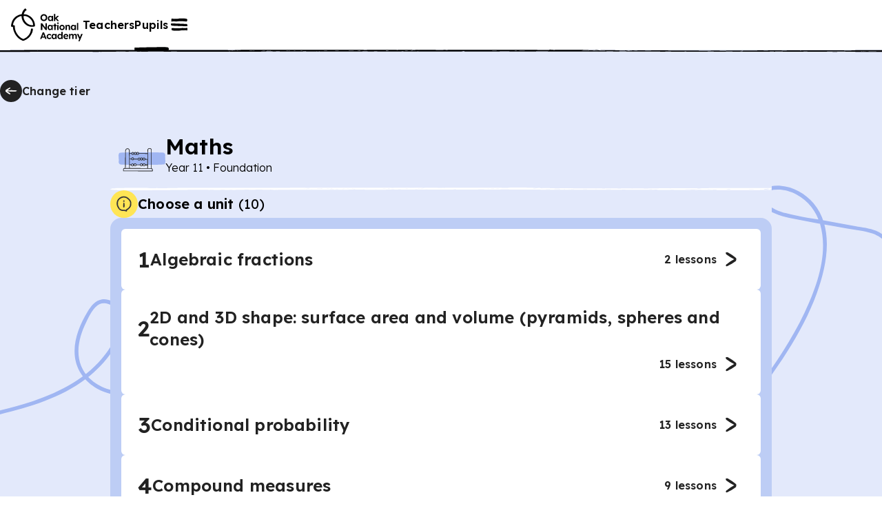

--- FILE ---
content_type: text/html; charset=utf-8
request_url: https://www.thenational.academy/pupils/programmes/maths-secondary-year-11-foundation/units?redirected=true
body_size: 43672
content:
<!DOCTYPE html><html lang="en-GB"><head><meta charSet="utf-8" data-next-head=""/><meta name="viewport" content="width=device-width" data-next-head=""/><meta property="og:image:alt" content="Oak National Academy" data-next-head=""/><meta property="og:image:width" content="1200" data-next-head=""/><meta property="og:image:height" content="630" data-next-head=""/><meta property="og:locale" content="en_GB" data-next-head=""/><title data-next-head="">Maths, secondary, Year 11 - Unit listing | Oak National Academy</title><meta name="robots" content="noindex,follow" data-next-head=""/><meta name="description" content="Unit listing for Maths, secondary, Year 11" data-next-head=""/><meta name="twitter:card" content="summary_large_image" data-next-head=""/><meta name="twitter:site" content="@oaknational" data-next-head=""/><meta name="twitter:creator" content="@oaknational" data-next-head=""/><meta property="og:title" content="Maths, secondary, Year 11 - Unit listing | Oak National Academy" data-next-head=""/><meta property="og:description" content="Unit listing for Maths, secondary, Year 11" data-next-head=""/><meta property="og:url" content="https://www.thenational.academy/pupils/programmes/maths-secondary-year-11-foundation/units" data-next-head=""/><meta property="og:image" content="https://www.thenational.academy/images/sharing/default-social-sharing-2022.png?2026" data-next-head=""/><meta property="og:site_name" content="Oak National Academy" data-next-head=""/><link rel="canonical" href="https://www.thenational.academy/pupils/programmes/maths-secondary-year-11-foundation/units" data-next-head=""/><link rel="icon" href="/favicon.ico" data-next-head=""/><script type="application/ld+json" data-next-head="">{"@context":"https://schema.org","@type":"Organization","name":"Oak National Academy","url":"https://www.thenational.academy","sameAs":["https://www.facebook.com/oaknationalacademy/","https://twitter.com/OakNational"],"logo":"https://www.thenational.academy/images/oak-national-academy-logo-512.png"}</script><meta name="pingdom-uptime-check" content="d6-7d-b6-4b-74-15-da-2e-2c-3c-00-34-3b-5f-f5-44-03-0f-fc-9f-c9-ce-16-7c-97-42-16-ab-1a-2e-82-5d"/><link rel="icon" type="image/x-icon" href="/images/favicons/favicon.ico"/><link rel="icon" type="image/png" sizes="16x16" href="/images/favicons/favicon-16x16.png"/><link rel="icon" type="image/png" sizes="32x32" href="/images/favicons/favicon-32x32.png"/><link rel="icon" type="image/png" sizes="48x48" href="/images/favicons/favicon-48x48.png"/><link rel="manifest" href="/images/favicons/manifest.webmanifest" crossorigin="use-credentials"/><meta name="mobile-web-app-capable" content="yes"/><meta name="theme-color" content="#BEF2BD"/><meta name="application-name" content="Oak National Academy"/><link rel="apple-touch-icon" sizes="57x57" href="/images/favicons/apple-touch-icon-57x57.png"/><link rel="apple-touch-icon" sizes="60x60" href="/images/favicons/apple-touch-icon-60x60.png"/><link rel="apple-touch-icon" sizes="72x72" href="/images/favicons/apple-touch-icon-72x72.png"/><link rel="apple-touch-icon" sizes="76x76" href="/images/favicons/apple-touch-icon-76x76.png"/><link rel="apple-touch-icon" sizes="114x114" href="/images/favicons/apple-touch-icon-114x114.png"/><link rel="apple-touch-icon" sizes="120x120" href="/images/favicons/apple-touch-icon-120x120.png"/><link rel="apple-touch-icon" sizes="144x144" href="/images/favicons/apple-touch-icon-144x144.png"/><link rel="apple-touch-icon" sizes="152x152" href="/images/favicons/apple-touch-icon-152x152.png"/><link rel="apple-touch-icon" sizes="167x167" href="/images/favicons/apple-touch-icon-167x167.png"/><link rel="apple-touch-icon" sizes="180x180" href="/images/favicons/apple-touch-icon-180x180.png"/><link rel="apple-touch-icon" sizes="1024x1024" href="/images/favicons/apple-touch-icon-1024x1024.png"/><meta name="apple-mobile-web-app-capable" content="yes"/><meta name="apple-mobile-web-app-status-bar-style" content="black-translucent"/><meta name="apple-mobile-web-app-title" content="Oak"/><link rel="apple-touch-startup-image" media="(device-width: 320px) and (device-height: 568px) and (-webkit-device-pixel-ratio: 2) and (orientation: portrait)" href="/images/favicons/apple-touch-startup-image-640x1136.png"/><link rel="apple-touch-startup-image" media="(device-width: 320px) and (device-height: 568px) and (-webkit-device-pixel-ratio: 2) and (orientation: landscape)" href="/images/favicons/apple-touch-startup-image-1136x640.png"/><link rel="apple-touch-startup-image" media="(device-width: 375px) and (device-height: 667px) and (-webkit-device-pixel-ratio: 2) and (orientation: portrait)" href="/images/favicons/apple-touch-startup-image-750x1334.png"/><link rel="apple-touch-startup-image" media="(device-width: 375px) and (device-height: 667px) and (-webkit-device-pixel-ratio: 2) and (orientation: landscape)" href="/images/favicons/apple-touch-startup-image-1334x750.png"/><link rel="apple-touch-startup-image" media="(device-width: 375px) and (device-height: 812px) and (-webkit-device-pixel-ratio: 3) and (orientation: portrait)" href="/images/favicons/apple-touch-startup-image-1125x2436.png"/><link rel="apple-touch-startup-image" media="(device-width: 375px) and (device-height: 812px) and (-webkit-device-pixel-ratio: 3) and (orientation: landscape)" href="/images/favicons/apple-touch-startup-image-2436x1125.png"/><link rel="apple-touch-startup-image" media="(device-width: 390px) and (device-height: 844px) and (-webkit-device-pixel-ratio: 3) and (orientation: portrait)" href="/images/favicons/apple-touch-startup-image-1170x2532.png"/><link rel="apple-touch-startup-image" media="(device-width: 390px) and (device-height: 844px) and (-webkit-device-pixel-ratio: 3) and (orientation: landscape)" href="/images/favicons/apple-touch-startup-image-2532x1170.png"/><link rel="apple-touch-startup-image" media="(device-width: 393px) and (device-height: 852px) and (-webkit-device-pixel-ratio: 3) and (orientation: portrait)" href="/images/favicons/apple-touch-startup-image-1179x2556.png"/><link rel="apple-touch-startup-image" media="(device-width: 393px) and (device-height: 852px) and (-webkit-device-pixel-ratio: 3) and (orientation: landscape)" href="/images/favicons/apple-touch-startup-image-2556x1179.png"/><link rel="apple-touch-startup-image" media="(device-width: 414px) and (device-height: 896px) and (-webkit-device-pixel-ratio: 2) and (orientation: portrait)" href="/images/favicons/apple-touch-startup-image-828x1792.png"/><link rel="apple-touch-startup-image" media="(device-width: 414px) and (device-height: 896px) and (-webkit-device-pixel-ratio: 2) and (orientation: landscape)" href="/images/favicons/apple-touch-startup-image-1792x828.png"/><link rel="apple-touch-startup-image" media="(device-width: 414px) and (device-height: 896px) and (-webkit-device-pixel-ratio: 3) and (orientation: portrait)" href="/images/favicons/apple-touch-startup-image-1242x2688.png"/><link rel="apple-touch-startup-image" media="(device-width: 414px) and (device-height: 896px) and (-webkit-device-pixel-ratio: 3) and (orientation: landscape)" href="/images/favicons/apple-touch-startup-image-2688x1242.png"/><link rel="apple-touch-startup-image" media="(device-width: 414px) and (device-height: 736px) and (-webkit-device-pixel-ratio: 3) and (orientation: portrait)" href="/images/favicons/apple-touch-startup-image-1242x2208.png"/><link rel="apple-touch-startup-image" media="(device-width: 414px) and (device-height: 736px) and (-webkit-device-pixel-ratio: 3) and (orientation: landscape)" href="/images/favicons/apple-touch-startup-image-2208x1242.png"/><link rel="apple-touch-startup-image" media="(device-width: 428px) and (device-height: 926px) and (-webkit-device-pixel-ratio: 3) and (orientation: portrait)" href="/images/favicons/apple-touch-startup-image-1284x2778.png"/><link rel="apple-touch-startup-image" media="(device-width: 428px) and (device-height: 926px) and (-webkit-device-pixel-ratio: 3) and (orientation: landscape)" href="/images/favicons/apple-touch-startup-image-2778x1284.png"/><link rel="apple-touch-startup-image" media="(device-width: 430px) and (device-height: 932px) and (-webkit-device-pixel-ratio: 3) and (orientation: portrait)" href="/images/favicons/apple-touch-startup-image-1290x2796.png"/><link rel="apple-touch-startup-image" media="(device-width: 430px) and (device-height: 932px) and (-webkit-device-pixel-ratio: 3) and (orientation: landscape)" href="/images/favicons/apple-touch-startup-image-2796x1290.png"/><link rel="apple-touch-startup-image" media="(device-width: 744px) and (device-height: 1133px) and (-webkit-device-pixel-ratio: 2) and (orientation: portrait)" href="/images/favicons/apple-touch-startup-image-1488x2266.png"/><link rel="apple-touch-startup-image" media="(device-width: 744px) and (device-height: 1133px) and (-webkit-device-pixel-ratio: 2) and (orientation: landscape)" href="/images/favicons/apple-touch-startup-image-2266x1488.png"/><link rel="apple-touch-startup-image" media="(device-width: 768px) and (device-height: 1024px) and (-webkit-device-pixel-ratio: 2) and (orientation: portrait)" href="/images/favicons/apple-touch-startup-image-1536x2048.png"/><link rel="apple-touch-startup-image" media="(device-width: 768px) and (device-height: 1024px) and (-webkit-device-pixel-ratio: 2) and (orientation: landscape)" href="/images/favicons/apple-touch-startup-image-2048x1536.png"/><link rel="apple-touch-startup-image" media="(device-width: 810px) and (device-height: 1080px) and (-webkit-device-pixel-ratio: 2) and (orientation: portrait)" href="/images/favicons/apple-touch-startup-image-1620x2160.png"/><link rel="apple-touch-startup-image" media="(device-width: 810px) and (device-height: 1080px) and (-webkit-device-pixel-ratio: 2) and (orientation: landscape)" href="/images/favicons/apple-touch-startup-image-2160x1620.png"/><link rel="apple-touch-startup-image" media="(device-width: 820px) and (device-height: 1080px) and (-webkit-device-pixel-ratio: 2) and (orientation: portrait)" href="/images/favicons/apple-touch-startup-image-1640x2160.png"/><link rel="apple-touch-startup-image" media="(device-width: 820px) and (device-height: 1080px) and (-webkit-device-pixel-ratio: 2) and (orientation: landscape)" href="/images/favicons/apple-touch-startup-image-2160x1640.png"/><link rel="apple-touch-startup-image" media="(device-width: 834px) and (device-height: 1194px) and (-webkit-device-pixel-ratio: 2) and (orientation: portrait)" href="/images/favicons/apple-touch-startup-image-1668x2388.png"/><link rel="apple-touch-startup-image" media="(device-width: 834px) and (device-height: 1194px) and (-webkit-device-pixel-ratio: 2) and (orientation: landscape)" href="/images/favicons/apple-touch-startup-image-2388x1668.png"/><link rel="apple-touch-startup-image" media="(device-width: 834px) and (device-height: 1112px) and (-webkit-device-pixel-ratio: 2) and (orientation: portrait)" href="/images/favicons/apple-touch-startup-image-1668x2224.png"/><link rel="apple-touch-startup-image" media="(device-width: 834px) and (device-height: 1112px) and (-webkit-device-pixel-ratio: 2) and (orientation: landscape)" href="/images/favicons/apple-touch-startup-image-2224x1668.png"/><link rel="apple-touch-startup-image" media="(device-width: 1024px) and (device-height: 1366px) and (-webkit-device-pixel-ratio: 2) and (orientation: portrait)" href="/images/favicons/apple-touch-startup-image-2048x2732.png"/><link rel="apple-touch-startup-image" media="(device-width: 1024px) and (device-height: 1366px) and (-webkit-device-pixel-ratio: 2) and (orientation: landscape)" href="/images/favicons/apple-touch-startup-image-2732x2048.png"/><meta name="msapplication-TileColor" content="#BEF2BD"/><meta name="msapplication-TileImage" content="/images/favicons/mstile-144x144.png"/><meta name="msapplication-config" content="/images/favicons/browserconfig.xml"/><link rel="yandex-tableau-widget" href="/images/favicons/yandex-browser-manifest.json"/><meta name="release-stage" content="production"/><meta name="revised" content="Sun, 18 Jan 2026 15:25:44 GMT"/><meta name="version" content="0.0.0"/><link rel="preload" href="/_next/static/media/793968fa3513f5d6-s.p.woff2" as="font" type="font/woff2" crossorigin="anonymous" data-next-font="size-adjust"/><link rel="preload" href="/_next/static/css/3973a0d4d3121629.css?dpl=dpl_4aCRs5ksxAep8tv8K28Tartj9Lc5" as="style"/><link rel="stylesheet" href="/_next/static/css/3973a0d4d3121629.css?dpl=dpl_4aCRs5ksxAep8tv8K28Tartj9Lc5" data-n-g=""/><noscript data-n-css=""></noscript><script defer="" nomodule="" src="/_next/static/chunks/polyfills-42372ed130431b0a.js?dpl=dpl_4aCRs5ksxAep8tv8K28Tartj9Lc5"></script><script src="https://clerk.thenational.academy/npm/@clerk/clerk-js@5/dist/clerk.browser.js" data-clerk-js-script="true" async="" data-clerk-publishable-key="pk_live_Y2xlcmsudGhlbmF0aW9uYWwuYWNhZGVteSQ" data-nscript="beforeInteractive"></script><script src="/_next/static/chunks/webpack-5eb9341f0a373196.js?dpl=dpl_4aCRs5ksxAep8tv8K28Tartj9Lc5" defer=""></script><script src="/_next/static/chunks/framework-6c17f08e07d1abc4.js?dpl=dpl_4aCRs5ksxAep8tv8K28Tartj9Lc5" defer=""></script><script src="/_next/static/chunks/main-5612f429bbbe8e1c.js?dpl=dpl_4aCRs5ksxAep8tv8K28Tartj9Lc5" defer=""></script><script src="/_next/static/chunks/pages/_app-8162a9fad07a542f.js?dpl=dpl_4aCRs5ksxAep8tv8K28Tartj9Lc5" defer=""></script><script src="/_next/static/chunks/9886-46eb670d51976ff6.js?dpl=dpl_4aCRs5ksxAep8tv8K28Tartj9Lc5" defer=""></script><script src="/_next/static/chunks/3810-3b68546996ee172f.js?dpl=dpl_4aCRs5ksxAep8tv8K28Tartj9Lc5" defer=""></script><script src="/_next/static/chunks/8390-39a4d35ca98fa386.js?dpl=dpl_4aCRs5ksxAep8tv8K28Tartj9Lc5" defer=""></script><script src="/_next/static/chunks/524-a99d9063baa0ef27.js?dpl=dpl_4aCRs5ksxAep8tv8K28Tartj9Lc5" defer=""></script><script src="/_next/static/chunks/3221-87a09519a3285c31.js?dpl=dpl_4aCRs5ksxAep8tv8K28Tartj9Lc5" defer=""></script><script src="/_next/static/chunks/7841-9a7ad577400b12bb.js?dpl=dpl_4aCRs5ksxAep8tv8K28Tartj9Lc5" defer=""></script><script src="/_next/static/chunks/pages/pupils/programmes/%5BprogrammeSlug%5D/units-b4b657999921ec44.js?dpl=dpl_4aCRs5ksxAep8tv8K28Tartj9Lc5" defer=""></script><script src="/_next/static/tUMnjkJvplqfBp1Dd7pWt/_buildManifest.js?dpl=dpl_4aCRs5ksxAep8tv8K28Tartj9Lc5" defer=""></script><script src="/_next/static/tUMnjkJvplqfBp1Dd7pWt/_ssgManifest.js?dpl=dpl_4aCRs5ksxAep8tv8K28Tartj9Lc5" defer=""></script><style id="__jsx-1698735952">html{font-family:'Lexend', 'Lexend Fallback'}</style><style data-styled="" data-styled-version="5.3.11">*,*::before,*::after{box-sizing:border-box;}/*!sc*/
body,h1,h2,h3,h4,h5,p,figure,blockquote,dl,dd{margin:0;}/*!sc*/
ul[role="list"],ol[role="list"]{list-style:none;padding-left:0;margin-top:0;margin-bottom:0;}/*!sc*/
html,html:focus-within{-webkit-scroll-behavior:smooth;-moz-scroll-behavior:smooth;-ms-scroll-behavior:smooth;scroll-behavior:smooth;}/*!sc*/
body{min-height:100vh;text-rendering:optimizespeed;line-height:1.5;}/*!sc*/
a:not([class]){-webkit-text-decoration-skip-ink:auto;text-decoration-skip-ink:auto;}/*!sc*/
img,picture{max-width:100%;display:block;}/*!sc*/
input,button,textarea,select{font:inherit;}/*!sc*/
cite{font-style:inherit;}/*!sc*/
@media (prefers-reduced-motion:reduce){html:focus-within{-webkit-scroll-behavior:auto;-moz-scroll-behavior:auto;-ms-scroll-behavior:auto;scroll-behavior:auto;}*,*::before,*::after{-webkit-animation-duration:0.01ms !important;animation-duration:0.01ms !important;-webkit-animation-iteration-count:1 !important;animation-iteration-count:1 !important;-webkit-transition-duration:0.01ms !important;transition-duration:0.01ms !important;-webkit-scroll-behavior:auto !important;-moz-scroll-behavior:auto !important;-ms-scroll-behavior:auto !important;scroll-behavior:auto !important;}}/*!sc*/
html,body{padding:0;margin:0;font-weight:300;line-height:1.4;}/*!sc*/
body,#__next{display:-webkit-box;display:-webkit-flex;display:-ms-flexbox;display:flex;-webkit-flex-direction:column;-ms-flex-direction:column;flex-direction:column;-webkit-box-flex:1;-webkit-flex-grow:1;-ms-flex-positive:1;flex-grow:1;}/*!sc*/
a{color:inherit;-webkit-text-decoration:none;text-decoration:none;font-family:inherit;-webkit-tap-highlight-color:transparent;}/*!sc*/
button{margin:0;-webkit-tap-highlight-color:transparent;}/*!sc*/
mjx-container{display:inline-grid !important;margin:0 !important;}/*!sc*/
div[class^="PostHogSurvey"]{z-index:298 !important;}/*!sc*/
div[class^="bb-feedback-button"]{pointer-events:initial;}/*!sc*/
:root{--google-font:'Lexend','Lexend Fallback';}/*!sc*/
body{font-family:var(--google-font),sans-serif;}/*!sc*/
data-styled.g1[id="sc-global-icwbzX1"]{content:"sc-global-icwbzX1,"}/*!sc*/
.fkiqpZ{position:fixed;right:0rem;width:100%;padding-left:0.75rem;padding-right:0.75rem;font-family:--var(google-font),Lexend,sans-serif;z-index:1;}/*!sc*/
@media (min-width:750px){.fkiqpZ{right:1.5rem;}}/*!sc*/
@media (min-width:750px){.fkiqpZ{width:-webkit-max-content;width:-moz-max-content;width:max-content;}}/*!sc*/
@media (min-width:750px){.fkiqpZ{padding-left:0rem;}}/*!sc*/
@media (min-width:750px){.fkiqpZ{padding-right:0rem;}}/*!sc*/
.jFzZdk{font-family:--var(google-font),Lexend,sans-serif;}/*!sc*/
.cRlGqj{position:absolute;top:5.75rem;left:1.5rem;width:4rem;height:5rem;display:block;font-family:--var(google-font),Lexend,sans-serif;z-index:1;}/*!sc*/
.guQRdq{position:relative;width:-webkit-max-content;width:-moz-max-content;width:max-content;height:auto;font-family:--var(google-font),Lexend,sans-serif;}/*!sc*/
.gkpTpF{position:absolute;top:0rem;width:100%;height:100%;border-radius:0.25rem;font-family:--var(google-font),Lexend,sans-serif;}/*!sc*/
.fmqTKV{position:relative;background:#ffffff;font-family:--var(google-font),Lexend,sans-serif;z-index:100;}/*!sc*/
.ewGHwp{display:none;font-family:--var(google-font),Lexend,sans-serif;}/*!sc*/
@media (min-width:750px){.ewGHwp{display:block;}}/*!sc*/
.dPqIiW{width:100%;font-family:--var(google-font),Lexend,sans-serif;font-weight:600;font-size:1rem;line-height:1.25rem;-webkit-letter-spacing:0.0115rem;-moz-letter-spacing:0.0115rem;-ms-letter-spacing:0.0115rem;letter-spacing:0.0115rem;}/*!sc*/
.bqKYTZ{display:block;font-family:--var(google-font),Lexend,sans-serif;}/*!sc*/
@media (min-width:750px){.bqKYTZ{display:none;}}/*!sc*/
.dlAkHP{position:absolute;top:3.5rem;right:0rem;left:0rem;width:100%;height:0.25rem;font-family:--var(google-font),Lexend,sans-serif;z-index:-1;}/*!sc*/
@media (min-width:750px){.dlAkHP{top:4.5rem;}}/*!sc*/
.dlwszU{position:absolute;font-family:--var(google-font),Lexend,sans-serif;z-index:300;}/*!sc*/
.gSYagN{position:fixed;top:0rem;right:0rem;width:40rem;max-width:100%;height:100%;background:#efdbea;font-family:--var(google-font),Lexend,sans-serif;z-index:0;}/*!sc*/
.gvMQdq{position:absolute;width:100%;min-width:100%;height:100%;min-height:100%;display:none;font-family:--var(google-font),Lexend,sans-serif;z-index:-1;}/*!sc*/
@media (min-width:750px){.gvMQdq{display:block;}}/*!sc*/
.cfvwtW{position:absolute;width:100%;min-width:100%;height:100%;min-height:100%;display:block;font-family:--var(google-font),Lexend,sans-serif;z-index:-1;}/*!sc*/
@media (min-width:750px){.cfvwtW{display:none;}}/*!sc*/
.ceaaRE{position:fixed;top:1.25rem;right:1rem;font-family:--var(google-font),Lexend,sans-serif;}/*!sc*/
.jqczOz{margin-bottom:2rem;display:-webkit-box;display:-webkit-flex;display:-ms-flexbox;display:flex;font-family:--var(google-font),Lexend,sans-serif;}/*!sc*/
@media (min-width:750px){.jqczOz{margin-bottom:0rem;}}/*!sc*/
@media (min-width:750px){.jqczOz{display:none;}}/*!sc*/
.hbHLWk{display:-webkit-box;display:-webkit-flex;display:-ms-flexbox;display:flex;font-family:--var(google-font),Lexend,sans-serif;}/*!sc*/
.bZpSIO{position:relative;min-width:0rem;font-family:--var(google-font),Lexend,sans-serif;}/*!sc*/
.cIEPTE{position:relative;margin-left:0.5rem;margin-right:0rem;display:-webkit-inline-box;display:-webkit-inline-flex;display:-ms-inline-flexbox;display:inline-flex;font-family:--var(google-font),Lexend,sans-serif;}/*!sc*/
.gbNLIN{padding-top:3rem;margin-top:auto;font-family:--var(google-font),Lexend,sans-serif;}/*!sc*/
.gHWZKx{margin-bottom:0.25rem;display:none;font-family:--var(google-font),Lexend,sans-serif;}/*!sc*/
@media (min-width:750px){.gHWZKx{display:-webkit-box;display:-webkit-flex;display:-ms-flexbox;display:flex;}}/*!sc*/
.hrqwgn{width:100%;font-family:--var(google-font),Lexend,sans-serif;}/*!sc*/
.ihgAIS{padding-left:0.75rem;padding-right:0.75rem;background:#e3e9fb;font-family:--var(google-font),Lexend,sans-serif;}/*!sc*/
@media (min-width:750px){.ihgAIS{padding-left:1.5rem;}}/*!sc*/
@media (min-width:750px){.ihgAIS{padding-right:1.5rem;}}/*!sc*/
.jYtHtB{width:100%;height:5rem;font-family:--var(google-font),Lexend,sans-serif;}/*!sc*/
@media (min-width:750px){.jYtHtB{width:100%;}}/*!sc*/
@media (min-width:1280px){.jYtHtB{width:80rem;}}/*!sc*/
@media (min-width:750px){.jYtHtB{height:5.75rem;}}/*!sc*/
@media (min-width:1280px){.jYtHtB{height:7.5rem;}}/*!sc*/
.ikOAFH{position:relative;width:-webkit-max-content;width:-moz-max-content;width:max-content;font-family:--var(google-font),Lexend,sans-serif;}/*!sc*/
.eHnffX{position:relative;width:2rem;min-width:2rem;height:2rem;color:#222222;background:#222222;border-radius:6.25rem;font-family:--var(google-font),Lexend,sans-serif;}/*!sc*/
.jgotZX{position:absolute;top:0rem;width:100%;height:100%;border-radius:6.25rem;font-family:--var(google-font),Lexend,sans-serif;}/*!sc*/
.hfHhhE{position:relative;width:1.5rem;min-width:1.5rem;height:1.5rem;min-height:1.5rem;font-family:--var(google-font),Lexend,sans-serif;}/*!sc*/
.kMXbSJ{margin-bottom:2rem;font-family:--var(google-font),Lexend,sans-serif;}/*!sc*/
.dHaila{width:100%;background:#e3e9fb;font-family:--var(google-font),Lexend,sans-serif;}/*!sc*/
@media (min-width:750px){.dHaila{width:40rem;}}/*!sc*/
@media (min-width:1280px){.dHaila{width:60rem;}}/*!sc*/
.kBUKRN{position:relative;width:4rem;height:4rem;padding:1.5rem;font-family:--var(google-font),Lexend,sans-serif;}/*!sc*/
@media (min-width:750px){.kBUKRN{width:5rem;}}/*!sc*/
@media (min-width:1280px){.kBUKRN{width:5rem;}}/*!sc*/
@media (min-width:750px){.kBUKRN{height:5rem;}}/*!sc*/
@media (min-width:1280px){.kBUKRN{height:5rem;}}/*!sc*/
.huIcJB{position:absolute;inset:0rem;font-family:--var(google-font),Lexend,sans-serif;}/*!sc*/
.jfQyoI{position:relative;font-family:--var(google-font),Lexend,sans-serif;}/*!sc*/
.hdtDsc{position:relative;width:3rem;min-width:3rem;height:3rem;min-height:3rem;font-family:--var(google-font),Lexend,sans-serif;}/*!sc*/
@media (min-width:750px){.hdtDsc{width:3.5rem;}}/*!sc*/
@media (min-width:1280px){.hdtDsc{width:3.5rem;}}/*!sc*/
@media (min-width:750px){.hdtDsc{min-width:3.5rem;}}/*!sc*/
@media (min-width:1280px){.hdtDsc{min-width:3.5rem;}}/*!sc*/
@media (min-width:750px){.hdtDsc{height:3.5rem;}}/*!sc*/
@media (min-width:1280px){.hdtDsc{height:3.5rem;}}/*!sc*/
@media (min-width:750px){.hdtDsc{min-height:3.5rem;}}/*!sc*/
@media (min-width:1280px){.hdtDsc{min-height:3.5rem;}}/*!sc*/
.iSqkdV{height:0.25rem;font-family:--var(google-font),Lexend,sans-serif;}/*!sc*/
.RdOTJ{display:none;font-family:--var(google-font),Lexend,sans-serif;}/*!sc*/
.eFagBY{position:relative;width:2.5rem;min-width:2.5rem;height:2.5rem;color:#222222;background:#ffe555;border-radius:6.25rem;font-family:--var(google-font),Lexend,sans-serif;}/*!sc*/
.chrbyk{position:relative;width:2rem;min-width:2rem;height:2rem;min-height:2rem;font-family:--var(google-font),Lexend,sans-serif;}/*!sc*/
.jhhsdK{padding:1rem;background:#bdcdf5;border-radius:1rem;font-family:--var(google-font),Lexend,sans-serif;}/*!sc*/
.idXkcR{padding:1.25rem;color:#222222;background:#ffffff;border:0rem solid;border-color:transparent;border-radius:0.375rem;font-family:--var(google-font),Lexend,sans-serif;}/*!sc*/
@media (min-width:750px){.idXkcR{padding:1.5rem;}}/*!sc*/
.idXkcR:hover{cursor:pointer;}/*!sc*/
.iZcntN{color:#222222;font-family:--var(google-font),Lexend,sans-serif;font-weight:600;font-size:1.5rem;line-height:2rem;-webkit-letter-spacing:0.0115rem;-moz-letter-spacing:0.0115rem;-ms-letter-spacing:0.0115rem;letter-spacing:0.0115rem;-webkit-text-decoration:none;text-decoration:none;}/*!sc*/
@media (min-width:750px){.iZcntN{font-weight:600;}}/*!sc*/
@media (min-width:750px){.iZcntN{font-size:2rem;}}/*!sc*/
@media (min-width:750px){.iZcntN{line-height:2.5rem;}}/*!sc*/
@media (min-width:750px){.iZcntN{-webkit-letter-spacing:0.0115rem;-moz-letter-spacing:0.0115rem;-ms-letter-spacing:0.0115rem;letter-spacing:0.0115rem;}}/*!sc*/
.iNPjXF{color:#222222;font-family:--var(google-font),Lexend,sans-serif;font-weight:600;font-size:1.25rem;line-height:1.5rem;-webkit-letter-spacing:0.0115rem;-moz-letter-spacing:0.0115rem;-ms-letter-spacing:0.0115rem;letter-spacing:0.0115rem;}/*!sc*/
@media (min-width:750px){.iNPjXF{font-weight:600;}}/*!sc*/
@media (min-width:750px){.iNPjXF{font-size:1.5rem;}}/*!sc*/
@media (min-width:750px){.iNPjXF{line-height:2rem;}}/*!sc*/
@media (min-width:750px){.iNPjXF{-webkit-letter-spacing:0.0115rem;-moz-letter-spacing:0.0115rem;-ms-letter-spacing:0.0115rem;letter-spacing:0.0115rem;}}/*!sc*/
.jRYMku{color:#222222;font-family:--var(google-font),Lexend,sans-serif;font-weight:600;font-size:1rem;line-height:1.25rem;-webkit-letter-spacing:0.0115rem;-moz-letter-spacing:0.0115rem;-ms-letter-spacing:0.0115rem;letter-spacing:0.0115rem;}/*!sc*/
.iFwZpb{width:3rem;height:3rem;padding:0.25rem;background:#ffe555;border-radius:6.25rem;font-family:--var(google-font),Lexend,sans-serif;}/*!sc*/
.dsWNYI{position:relative;width:100%;min-width:100%;height:100%;min-height:100%;font-family:--var(google-font),Lexend,sans-serif;}/*!sc*/
.ikexvJ{width:100%;margin-top:1.5rem;font-family:--var(google-font),Lexend,sans-serif;}/*!sc*/
@media (min-width:750px){.ikexvJ{width:40rem;}}/*!sc*/
@media (min-width:1280px){.ikexvJ{width:60rem;}}/*!sc*/
.bnDcSP{width:100%;padding:1.5rem;background:#ffffff;border-radius:0.5rem;box-shadow:0 0 0.5rem rgba(92,92,92,20%);font-family:--var(google-font),Lexend,sans-serif;}/*!sc*/
.hsIBPf{position:relative;width:100%;font-family:--var(google-font),Lexend,sans-serif;}/*!sc*/
.iYSAYY{position:relative;width:5rem;height:5rem;padding:1.5rem;font-family:--var(google-font),Lexend,sans-serif;}/*!sc*/
@media (min-width:750px){.iYSAYY{width:10rem;}}/*!sc*/
@media (min-width:750px){.iYSAYY{height:10rem;}}/*!sc*/
.jCxrOQ{position:relative;width:4rem;min-width:4rem;height:4rem;min-height:4rem;font-family:--var(google-font),Lexend,sans-serif;}/*!sc*/
@media (min-width:750px){.jCxrOQ{width:6.25rem;}}/*!sc*/
@media (min-width:750px){.jCxrOQ{min-width:6.25rem;}}/*!sc*/
@media (min-width:750px){.jCxrOQ{height:6.25rem;}}/*!sc*/
@media (min-width:750px){.jCxrOQ{min-height:6.25rem;}}/*!sc*/
.dtLnUy{position:absolute;top:0rem;left:0rem;font-family:--var(google-font),Lexend,sans-serif;z-index:1;}/*!sc*/
@media (min-width:750px){.dtLnUy{top:0.5rem;}}/*!sc*/
@media (min-width:750px){.dtLnUy{left:0.5rem;}}/*!sc*/
.ewmCjm{position:relative;width:2.5rem;display:-webkit-box;display:-webkit-flex;display:-ms-flexbox;display:flex;font-family:--var(google-font),Lexend,sans-serif;}/*!sc*/
@media (min-width:750px){.ewmCjm{width:3rem;}}/*!sc*/
@media (min-width:1280px){.ewmCjm{width:3.5rem;}}/*!sc*/
.euCtfZ{margin-top:2rem;font-family:--var(google-font),Lexend,sans-serif;}/*!sc*/
.eNgSpX{position:relative;overflow:hidden;width:100%;background:#ffffff;font-family:--var(google-font),Lexend,sans-serif;overflow:hidden;z-index:0;}/*!sc*/
.YwLDt{position:relative;height:0.25rem;font-family:--var(google-font),Lexend,sans-serif;}/*!sc*/
.hIPZTg{width:100%;max-width:30rem;padding-left:1rem;padding-right:1rem;padding-top:1rem;margin:auto;margin-left:auto;margin-right:auto;font-family:--var(google-font),Lexend,sans-serif;}/*!sc*/
@media (min-width:750px){.hIPZTg{max-width:80rem;}}/*!sc*/
@media (min-width:750px){.hIPZTg{padding-top:5rem;}}/*!sc*/
.bvtGKM{margin-top:2rem;font-family:--var(google-font),Lexend,sans-serif;}/*!sc*/
@media (min-width:750px){.bvtGKM{margin-top:0rem;}}/*!sc*/
.jkSTXY{color:#222222;font-family:--var(google-font),Lexend,sans-serif;font-weight:300;font-size:1rem;line-height:1.5rem;-webkit-letter-spacing:-0.005rem;-moz-letter-spacing:-0.005rem;-ms-letter-spacing:-0.005rem;letter-spacing:-0.005rem;}/*!sc*/
.jCBIoC{display:-webkit-inline-box;display:-webkit-inline-flex;display:-ms-inline-flexbox;display:inline-flex;font-family:--var(google-font),Lexend,sans-serif;}/*!sc*/
.jCBIoC:hover{cursor:pointer;}/*!sc*/
.fmEhgo{margin-top:0rem;font-family:--var(google-font),Lexend,sans-serif;}/*!sc*/
@media (min-width:750px){.fmEhgo{margin-top:2rem;}}/*!sc*/
.comKGW{position:relative;width:1.5rem;min-width:1.5rem;height:1.5rem;min-height:1.5rem;margin-left:0.25rem;font-family:--var(google-font),Lexend,sans-serif;}/*!sc*/
.jLhTpn{display:-webkit-box;display:-webkit-flex;display:-ms-flexbox;display:flex;font-family:--var(google-font),Lexend,sans-serif;}/*!sc*/
@media (min-width:750px){.jLhTpn{display:none;}}/*!sc*/
.bLdmNP{width:100%;padding-top:0.75rem;margin-top:2rem;margin-bottom:3.5rem;font-family:--var(google-font),Lexend,sans-serif;}/*!sc*/
@media (min-width:750px){.bLdmNP{padding-top:0rem;}}/*!sc*/
.lafRlD{display:none;font-family:--var(google-font),Lexend,sans-serif;}/*!sc*/
@media (min-width:750px){.lafRlD{display:-webkit-box;display:-webkit-flex;display:-ms-flexbox;display:flex;}}/*!sc*/
.bWErhI{position:absolute;top:0rem;right:0rem;bottom:0rem;left:0rem;width:100%;min-width:100%;height:100%;min-height:100%;display:none;-webkit-transform:none;-ms-transform:none;transform:none;font-family:--var(google-font),Lexend,sans-serif;z-index:-1;}/*!sc*/
@media (min-width:750px){.bWErhI{display:block;}}/*!sc*/
@media (min-width:750px){.bWErhI{-webkit-transform:translate(25%,25%) scale(0.7) rotate(-10deg);-ms-transform:translate(25%,25%) scale(0.7) rotate(-10deg);transform:translate(25%,25%) scale(0.7) rotate(-10deg);}}/*!sc*/
@media (min-width:1280px){.bWErhI{-webkit-transform:translate(25%,15%) rotate(-10deg);-ms-transform:translate(25%,15%) rotate(-10deg);transform:translate(25%,15%) rotate(-10deg);}}/*!sc*/
.juwzmK{position:absolute;top:0rem;right:0rem;bottom:0rem;left:0rem;width:100%;min-width:100%;height:100%;min-height:100%;display:block;-webkit-transform:translate(0%,32%);-ms-transform:translate(0%,32%);transform:translate(0%,32%);font-family:--var(google-font),Lexend,sans-serif;z-index:-1;}/*!sc*/
@media (min-width:750px){.juwzmK{display:none;}}/*!sc*/
data-styled.g5[id="sc-fqkvVR"]{content:"fkiqpZ,jFzZdk,cRlGqj,guQRdq,gkpTpF,fmqTKV,ewGHwp,dPqIiW,bqKYTZ,dlAkHP,dlwszU,gSYagN,gvMQdq,cfvwtW,ceaaRE,jqczOz,hbHLWk,bZpSIO,cIEPTE,gbNLIN,gHWZKx,hrqwgn,ihgAIS,jYtHtB,ikOAFH,eHnffX,jgotZX,hfHhhE,kMXbSJ,dHaila,kBUKRN,huIcJB,jfQyoI,hdtDsc,iSqkdV,RdOTJ,eFagBY,chrbyk,jhhsdK,idXkcR,iZcntN,iNPjXF,jRYMku,iFwZpb,dsWNYI,ikexvJ,bnDcSP,hsIBPf,iYSAYY,jCxrOQ,dtLnUy,ewmCjm,euCtfZ,eNgSpX,YwLDt,hIPZTg,bvtGKM,jkSTXY,jCBIoC,fmEhgo,comKGW,jLhTpn,bLdmNP,lafRlD,bWErhI,juwzmK,"}/*!sc*/
.cVFkDZ{-webkit-filter:brightness(0) saturate(100%) invert(91%) sepia(5%) saturate(2279%) hue-rotate(278deg) brightness(89%) contrast(94%);filter:brightness(0) saturate(100%) invert(91%) sepia(5%) saturate(2279%) hue-rotate(278deg) brightness(89%) contrast(94%);object-fit:fill;}/*!sc*/
.kMITMx{-webkit-filter:invert(98%) sepia(98%) saturate(0%) hue-rotate(328deg) brightness(102%) contrast(102%);filter:invert(98%) sepia(98%) saturate(0%) hue-rotate(328deg) brightness(102%) contrast(102%);object-fit:contain;}/*!sc*/
.gfnqt{-webkit-filter:invert(10%) sepia(1%) saturate(236%) hue-rotate(314deg) brightness(95%) contrast(91%);filter:invert(10%) sepia(1%) saturate(236%) hue-rotate(314deg) brightness(95%) contrast(91%);object-fit:contain;}/*!sc*/
.fqSwRI{object-fit:contain;}/*!sc*/
.jukiWu{-webkit-filter:brightness(0) saturate(100%) invert(85%) sepia(7%) saturate(1206%) hue-rotate(70deg) brightness(110%) contrast(90%);filter:brightness(0) saturate(100%) invert(85%) sepia(7%) saturate(1206%) hue-rotate(70deg) brightness(110%) contrast(90%);object-fit:fill;}/*!sc*/
.oOIog{-webkit-filter:brightness(0) saturate(100%) invert(95%) sepia(3%) saturate(1596%) hue-rotate(279deg) brightness(95%) contrast(87%);filter:brightness(0) saturate(100%) invert(95%) sepia(3%) saturate(1596%) hue-rotate(279deg) brightness(95%) contrast(87%);object-fit:fill;}/*!sc*/
data-styled.g6[id="sc-dcJsrY"]{content:"cVFkDZ,kMITMx,gfnqt,fqSwRI,jukiWu,oOIog,"}/*!sc*/
.YFlTx{display:-webkit-box;display:-webkit-flex;display:-ms-flexbox;display:flex;-webkit-flex-direction:column;-ms-flex-direction:column;flex-direction:column;-webkit-align-items:center;-webkit-box-align:center;-ms-flex-align:center;align-items:center;gap:0.75rem;}/*!sc*/
@media (min-width:750px){.YFlTx{-webkit-align-items:flex-end;-webkit-box-align:flex-end;-ms-flex-align:flex-end;align-items:flex-end;}}/*!sc*/
.ePPPmH{display:-webkit-box;display:-webkit-flex;display:-ms-flexbox;display:flex;-webkit-flex-direction:column;-ms-flex-direction:column;flex-direction:column;-webkit-box-flex:1;-webkit-flex-grow:1;-ms-flex-positive:1;flex-grow:1;}/*!sc*/
.WlUFe{display:-webkit-box;display:-webkit-flex;display:-ms-flexbox;display:flex;-webkit-flex-direction:row;-ms-flex-direction:row;flex-direction:row;-webkit-align-items:center;-webkit-box-align:center;-ms-flex-align:center;align-items:center;-webkit-box-pack:center;-webkit-justify-content:center;-ms-flex-pack:center;justify-content:center;gap:0.5rem;}/*!sc*/
.eFJnXg{display:-webkit-box;display:-webkit-flex;display:-ms-flexbox;display:flex;-webkit-align-items:center;-webkit-box-align:center;-ms-flex-align:center;align-items:center;-webkit-box-pack:justify;-webkit-justify-content:space-between;-ms-flex-pack:justify;justify-content:space-between;}/*!sc*/
.exRLco{display:-webkit-box;display:-webkit-flex;display:-ms-flexbox;display:flex;-webkit-align-items:center;-webkit-box-align:center;-ms-flex-align:center;align-items:center;-webkit-box-flex:1;-webkit-flex-grow:1;-ms-flex-positive:1;flex-grow:1;gap:0rem;}/*!sc*/
@media (min-width:750px){.exRLco{gap:1rem;}}/*!sc*/
.kziIox{display:none;-webkit-align-items:center;-webkit-box-align:center;-ms-flex-align:center;align-items:center;-webkit-box-pack:center;-webkit-justify-content:center;-ms-flex-pack:center;justify-content:center;}/*!sc*/
@media (min-width:750px){.kziIox{display:block;}}/*!sc*/
.cNelRO{display:-webkit-box;display:-webkit-flex;display:-ms-flexbox;display:flex;-webkit-align-items:center;-webkit-box-align:center;-ms-flex-align:center;align-items:center;-webkit-box-pack:justify;-webkit-justify-content:space-between;-ms-flex-pack:justify;justify-content:space-between;gap:0rem;}/*!sc*/
@media (min-width:750px){.cNelRO{-webkit-box-pack:end;-webkit-justify-content:end;-ms-flex-pack:end;justify-content:end;}}/*!sc*/
@media (min-width:750px){.cNelRO{gap:1.5rem;}}/*!sc*/
.hgVYTs{display:-webkit-box;display:-webkit-flex;display:-ms-flexbox;display:flex;-webkit-align-items:center;-webkit-box-align:center;-ms-flex-align:center;align-items:center;gap:0.25rem;}/*!sc*/
.PxqwU{display:-webkit-box;display:-webkit-flex;display:-ms-flexbox;display:flex;-webkit-flex-direction:column;-ms-flex-direction:column;flex-direction:column;}/*!sc*/
.jwnVrP{display:-webkit-box;display:-webkit-flex;display:-ms-flexbox;display:flex;-webkit-box-pack:left;-webkit-justify-content:left;-ms-flex-pack:left;justify-content:left;}/*!sc*/
@media (min-width:750px){.jwnVrP{display:none;}}/*!sc*/
.iqjacX{display:-webkit-box;display:-webkit-flex;display:-ms-flexbox;display:flex;-webkit-flex-direction:column;-ms-flex-direction:column;flex-direction:column;gap:2rem;}/*!sc*/
.kUIaoF{display:-webkit-box;display:-webkit-flex;display:-ms-flexbox;display:flex;-webkit-flex-direction:column;-ms-flex-direction:column;flex-direction:column;gap:0.75rem;}/*!sc*/
.ccXqYQ{display:-webkit-box;display:-webkit-flex;display:-ms-flexbox;display:flex;-webkit-flex-direction:column;-ms-flex-direction:column;flex-direction:column;gap:0.25rem;}/*!sc*/
.LFkiK{display:-webkit-box;display:-webkit-flex;display:-ms-flexbox;display:flex;-webkit-align-items:center;-webkit-box-align:center;-ms-flex-align:center;align-items:center;gap:0.5rem;}/*!sc*/
.ftcUJQ{display:-webkit-inline-box;display:-webkit-inline-flex;display:-ms-inline-flexbox;display:inline-flex;-webkit-align-items:center;-webkit-box-align:center;-ms-flex-align:center;align-items:center;}/*!sc*/
.hZOJXW{display:-webkit-box;display:-webkit-flex;display:-ms-flexbox;display:flex;-webkit-align-items:flex-end;-webkit-box-align:flex-end;-ms-flex-align:flex-end;align-items:flex-end;-webkit-box-pack:justify;-webkit-justify-content:space-between;-ms-flex-pack:justify;justify-content:space-between;}/*!sc*/
.iBWJKI{display:-webkit-box;display:-webkit-flex;display:-ms-flexbox;display:flex;-webkit-align-items:center;-webkit-box-align:center;-ms-flex-align:center;align-items:center;-webkit-box-pack:center;-webkit-justify-content:center;-ms-flex-pack:center;justify-content:center;}/*!sc*/
.dAmxfj{display:none;}/*!sc*/
@media (min-width:750px){.dAmxfj{display:-webkit-box;display:-webkit-flex;display:-ms-flexbox;display:flex;}}/*!sc*/
.dKCGDg{display:-webkit-box;display:-webkit-flex;display:-ms-flexbox;display:flex;-webkit-flex-direction:column;-ms-flex-direction:column;flex-direction:column;-webkit-align-items:center;-webkit-box-align:center;-ms-flex-align:center;align-items:center;}/*!sc*/
.cglJDo{display:-webkit-box;display:-webkit-flex;display:-ms-flexbox;display:flex;-webkit-align-items:center;-webkit-box-align:center;-ms-flex-align:center;align-items:center;}/*!sc*/
.ksTVzQ{display:-webkit-box;display:-webkit-flex;display:-ms-flexbox;display:flex;}/*!sc*/
.dPejuh{display:-webkit-box;display:-webkit-flex;display:-ms-flexbox;display:flex;-webkit-flex-direction:row;-ms-flex-direction:row;flex-direction:row;-webkit-align-items:center;-webkit-box-align:center;-ms-flex-align:center;align-items:center;-webkit-box-pack:center;-webkit-justify-content:center;-ms-flex-pack:center;justify-content:center;gap:0.75rem;}/*!sc*/
.cRaqXn{display:-webkit-box;display:-webkit-flex;display:-ms-flexbox;display:flex;-webkit-flex-direction:column;-ms-flex-direction:column;flex-direction:column;gap:1.5rem;}/*!sc*/
.jRKiEf{display:-webkit-box;display:-webkit-flex;display:-ms-flexbox;display:flex;-webkit-flex-direction:row;-ms-flex-direction:row;flex-direction:row;gap:1.5rem;}/*!sc*/
.iclfzO{display:-webkit-box;display:-webkit-flex;display:-ms-flexbox;display:flex;-webkit-flex-direction:column;-ms-flex-direction:column;flex-direction:column;-webkit-align-items:center;-webkit-box-align:center;-ms-flex-align:center;align-items:center;-webkit-box-pack:center;-webkit-justify-content:center;-ms-flex-pack:center;justify-content:center;-webkit-box-flex:0;-webkit-flex-grow:0;-ms-flex-positive:0;flex-grow:0;}/*!sc*/
.bsTlTM{display:-webkit-box;display:-webkit-flex;display:-ms-flexbox;display:flex;-webkit-flex-direction:column;-ms-flex-direction:column;flex-direction:column;gap:1rem;}/*!sc*/
.dlOvgW{display:-webkit-box;display:-webkit-flex;display:-ms-flexbox;display:flex;-webkit-align-items:center;-webkit-box-align:center;-ms-flex-align:center;align-items:center;-webkit-box-pack:start;-webkit-justify-content:start;-ms-flex-pack:start;justify-content:start;gap:0.75rem;}/*!sc*/
.hIyvml{display:-webkit-box;display:-webkit-flex;display:-ms-flexbox;display:flex;-webkit-flex-direction:row;-ms-flex-direction:row;flex-direction:row;-webkit-align-items:center;-webkit-box-align:center;-ms-flex-align:center;align-items:center;-webkit-box-pack:center;-webkit-justify-content:center;-ms-flex-pack:center;justify-content:center;gap:0rem;}/*!sc*/
.eSoPrP{display:-webkit-box;display:-webkit-flex;display:-ms-flexbox;display:flex;-webkit-flex-direction:column;-ms-flex-direction:column;flex-direction:column;-webkit-flex-wrap:wrap;-ms-flex-wrap:wrap;flex-wrap:wrap;-webkit-align-items:flex-start;-webkit-box-align:flex-start;-ms-flex-align:flex-start;align-items:flex-start;-webkit-box-pack:start;-webkit-justify-content:start;-ms-flex-pack:start;justify-content:start;gap:1.5rem;}/*!sc*/
@media (min-width:750px){.eSoPrP{-webkit-flex-direction:row;-ms-flex-direction:row;flex-direction:row;}}/*!sc*/
@media (min-width:750px){.eSoPrP{-webkit-align-items:center;-webkit-box-align:center;-ms-flex-align:center;align-items:center;}}/*!sc*/
@media (min-width:750px){.eSoPrP{-webkit-box-pack:justify;-webkit-justify-content:space-between;-ms-flex-pack:justify;justify-content:space-between;}}/*!sc*/
@media (min-width:750px){.eSoPrP{-webkit-box-flex:1;-webkit-flex-grow:1;-ms-flex-positive:1;flex-grow:1;}}/*!sc*/
.fjcvya{display:-webkit-box;display:-webkit-flex;display:-ms-flexbox;display:flex;-webkit-flex-wrap:wrap;-ms-flex-wrap:wrap;flex-wrap:wrap;-webkit-align-items:center;-webkit-box-align:center;-ms-flex-align:center;align-items:center;-webkit-box-pack:justify;-webkit-justify-content:space-between;-ms-flex-pack:justify;justify-content:space-between;gap:1rem;}/*!sc*/
@media (min-width:750px){.fjcvya{gap:2rem;}}/*!sc*/
.icZgHj{display:-webkit-box;display:-webkit-flex;display:-ms-flexbox;display:flex;-webkit-align-items:center;-webkit-box-align:center;-ms-flex-align:center;align-items:center;gap:2rem;}/*!sc*/
.vJgEC{display:-webkit-box;display:-webkit-flex;display:-ms-flexbox;display:flex;-webkit-align-items:center;-webkit-box-align:center;-ms-flex-align:center;align-items:center;-webkit-box-pack:end;-webkit-justify-content:flex-end;-ms-flex-pack:end;justify-content:flex-end;-webkit-box-flex:1;-webkit-flex-grow:1;-ms-flex-positive:1;flex-grow:1;-webkit-flex-basis:auto;-ms-flex-preferred-size:auto;flex-basis:auto;gap:0.75rem;}/*!sc*/
.gWwTND{display:-webkit-box;display:-webkit-flex;display:-ms-flexbox;display:flex;-webkit-flex-direction:column-reverse;-ms-flex-direction:column-reverse;flex-direction:column-reverse;-webkit-align-items:flex-start;-webkit-box-align:flex-start;-ms-flex-align:flex-start;align-items:flex-start;-webkit-box-pack:justify;-webkit-justify-content:space-between;-ms-flex-pack:justify;justify-content:space-between;gap:2rem;}/*!sc*/
@media (min-width:750px){.gWwTND{-webkit-flex-direction:row;-ms-flex-direction:row;flex-direction:row;}}/*!sc*/
@media (min-width:750px){.gWwTND{-webkit-align-items:center;-webkit-box-align:center;-ms-flex-align:center;align-items:center;}}/*!sc*/
.hqgobz{display:-webkit-box;display:-webkit-flex;display:-ms-flexbox;display:flex;-webkit-flex-direction:column;-ms-flex-direction:column;flex-direction:column;-webkit-align-items:center;-webkit-box-align:center;-ms-flex-align:center;align-items:center;-webkit-box-pack:center;-webkit-justify-content:center;-ms-flex-pack:center;justify-content:center;-webkit-box-flex:1;-webkit-flex-grow:1;-ms-flex-positive:1;flex-grow:1;}/*!sc*/
.fGCbkj{display:-webkit-box;display:-webkit-flex;display:-ms-flexbox;display:flex;-webkit-flex-direction:column;-ms-flex-direction:column;flex-direction:column;-webkit-box-pack:center;-webkit-justify-content:center;-ms-flex-pack:center;justify-content:center;-webkit-box-flex:1;-webkit-flex-grow:1;-ms-flex-positive:1;flex-grow:1;}/*!sc*/
.duTQYI{display:-webkit-inline-box;display:-webkit-inline-flex;display:-ms-inline-flexbox;display:inline-flex;}/*!sc*/
.jiNZiN{display:-webkit-box;display:-webkit-flex;display:-ms-flexbox;display:flex;-webkit-box-pack:left;-webkit-justify-content:left;-ms-flex-pack:left;justify-content:left;}/*!sc*/
@media (min-width:750px){.jiNZiN{-webkit-box-pack:right;-webkit-justify-content:right;-ms-flex-pack:right;justify-content:right;}}/*!sc*/
.hhbNSX{display:-webkit-box;display:-webkit-flex;display:-ms-flexbox;display:flex;-webkit-align-items:center;-webkit-box-align:center;-ms-flex-align:center;align-items:center;-webkit-box-pack:center;-webkit-justify-content:center;-ms-flex-pack:center;justify-content:center;}/*!sc*/
@media (min-width:750px){.hhbNSX{display:none;}}/*!sc*/
.fmzbqi{display:-webkit-box;display:-webkit-flex;display:-ms-flexbox;display:flex;-webkit-flex-direction:column;-ms-flex-direction:column;flex-direction:column;-webkit-align-items:flex-start;-webkit-box-align:flex-start;-ms-flex-align:flex-start;align-items:flex-start;-webkit-box-pack:start;-webkit-justify-content:flex-start;-ms-flex-pack:start;justify-content:flex-start;}/*!sc*/
@media (min-width:750px){.fmzbqi{-webkit-flex-direction:row;-ms-flex-direction:row;flex-direction:row;}}/*!sc*/
@media (min-width:750px){.fmzbqi{-webkit-align-items:center;-webkit-box-align:center;-ms-flex-align:center;align-items:center;}}/*!sc*/
@media (min-width:750px){.fmzbqi{-webkit-box-pack:justify;-webkit-justify-content:space-between;-ms-flex-pack:justify;justify-content:space-between;}}/*!sc*/
.crQxTD{display:none;-webkit-align-items:center;-webkit-box-align:center;-ms-flex-align:center;align-items:center;-webkit-box-pack:center;-webkit-justify-content:center;-ms-flex-pack:center;justify-content:center;}/*!sc*/
@media (min-width:750px){.crQxTD{display:-webkit-box;display:-webkit-flex;display:-ms-flexbox;display:flex;}}/*!sc*/
data-styled.g9[id="sc-kAyceB"]{content:"YFlTx,ePPPmH,WlUFe,eFJnXg,exRLco,kziIox,cNelRO,hgVYTs,PxqwU,jwnVrP,iqjacX,kUIaoF,ccXqYQ,LFkiK,ftcUJQ,hZOJXW,iBWJKI,dAmxfj,dKCGDg,cglJDo,ksTVzQ,dPejuh,cRaqXn,jRKiEf,iclfzO,bsTlTM,dlOvgW,hIyvml,eSoPrP,fjcvya,icZgHj,vJgEC,gWwTND,hqgobz,fGCbkj,duTQYI,jiNZiN,hhbNSX,fmzbqi,crQxTD,"}/*!sc*/
.iiIzfK{display:grid;grid-template-columns:repeat(12,1fr);width:100%;}/*!sc*/
data-styled.g12[id="sc-jXbUNg"]{content:"iiIzfK,"}/*!sc*/
.gBCndE{-webkit-flex-direction:column;-ms-flex-direction:column;flex-direction:column;grid-column:span 12;grid-row:span undefined;grid-row:span 1;}/*!sc*/
@media (min-width:750px){.gBCndE{grid-column:span 3;}}/*!sc*/
data-styled.g13[id="sc-dhKdcB"]{content:"gBCndE,"}/*!sc*/
.fCjznH{font-family:--var(google-font),Lexend,sans-serif;font-weight:600;font-size:2rem;line-height:2.5rem;-webkit-letter-spacing:0.0115rem;-moz-letter-spacing:0.0115rem;-ms-letter-spacing:0.0115rem;letter-spacing:0.0115rem;}/*!sc*/
.dAxGub{font-family:--var(google-font),Lexend,sans-serif;font-weight:600;font-size:1.5rem;line-height:2rem;-webkit-letter-spacing:0.0115rem;-moz-letter-spacing:0.0115rem;-ms-letter-spacing:0.0115rem;letter-spacing:0.0115rem;}/*!sc*/
@media (min-width:750px){.dAxGub{font-weight:600;}}/*!sc*/
@media (min-width:750px){.dAxGub{font-size:2rem;}}/*!sc*/
@media (min-width:750px){.dAxGub{line-height:2.5rem;}}/*!sc*/
@media (min-width:750px){.dAxGub{-webkit-letter-spacing:0.0115rem;-moz-letter-spacing:0.0115rem;-ms-letter-spacing:0.0115rem;letter-spacing:0.0115rem;}}/*!sc*/
.hqWDBW{font-family:--var(google-font),Lexend,sans-serif;font-weight:600;font-size:1.25rem;line-height:1.5rem;-webkit-letter-spacing:0.0115rem;-moz-letter-spacing:0.0115rem;-ms-letter-spacing:0.0115rem;letter-spacing:0.0115rem;}/*!sc*/
.bNCqko{font-family:--var(google-font),Lexend,sans-serif;font-weight:600;font-size:1.5rem;line-height:2rem;-webkit-letter-spacing:0.0115rem;-moz-letter-spacing:0.0115rem;-ms-letter-spacing:0.0115rem;letter-spacing:0.0115rem;}/*!sc*/
.fStuMC{font-family:--var(google-font),Lexend,sans-serif;font-weight:600;font-size:1rem;line-height:1.25rem;-webkit-letter-spacing:0.0115rem;-moz-letter-spacing:0.0115rem;-ms-letter-spacing:0.0115rem;letter-spacing:0.0115rem;margin-bottom:0.5rem;color:#222222;}/*!sc*/
data-styled.g14[id="sc-kpDqfm"]{content:"fCjznH,dAxGub,hqWDBW,bNCqko,fStuMC,"}/*!sc*/
.cVQTtq{font-family:--var(google-font),Lexend,sans-serif;font-weight:600;font-size:1rem;line-height:1.25rem;-webkit-letter-spacing:0.0115rem;-moz-letter-spacing:0.0115rem;-ms-letter-spacing:0.0115rem;letter-spacing:0.0115rem;text-align:left;}/*!sc*/
.kGCyBs{font-family:--var(google-font),Lexend,sans-serif;}/*!sc*/
.bHfnnh{font-family:--var(google-font),Lexend,sans-serif;font-weight:600;font-size:1rem;line-height:1.25rem;-webkit-letter-spacing:0.0115rem;-moz-letter-spacing:0.0115rem;-ms-letter-spacing:0.0115rem;letter-spacing:0.0115rem;}/*!sc*/
.eSquJM{font-family:--var(google-font),Lexend,sans-serif;font-weight:400;font-size:1.25rem;line-height:1.5rem;-webkit-letter-spacing:0.0115rem;-moz-letter-spacing:0.0115rem;-ms-letter-spacing:0.0115rem;letter-spacing:0.0115rem;}/*!sc*/
.gCojoW{color:#ffe555;background:#222222;font-family:--var(google-font),Lexend,sans-serif;font-weight:700;font-size:0.875rem;line-height:1.25rem;-webkit-letter-spacing:-0.005rem;-moz-letter-spacing:-0.005rem;-ms-letter-spacing:-0.005rem;letter-spacing:-0.005rem;}/*!sc*/
@media (min-width:750px){.gCojoW{font-weight:700;}}/*!sc*/
@media (min-width:1280px){.gCojoW{font-weight:600;}}/*!sc*/
@media (min-width:750px){.gCojoW{font-size:0.875rem;}}/*!sc*/
@media (min-width:1280px){.gCojoW{font-size:1rem;}}/*!sc*/
@media (min-width:750px){.gCojoW{line-height:1.25rem;}}/*!sc*/
@media (min-width:1280px){.gCojoW{line-height:1.25rem;}}/*!sc*/
@media (min-width:750px){.gCojoW{-webkit-letter-spacing:-0.005rem;-moz-letter-spacing:-0.005rem;-ms-letter-spacing:-0.005rem;letter-spacing:-0.005rem;}}/*!sc*/
@media (min-width:1280px){.gCojoW{-webkit-letter-spacing:0.0115rem;-moz-letter-spacing:0.0115rem;-ms-letter-spacing:0.0115rem;letter-spacing:0.0115rem;}}/*!sc*/
.klVXrQ{color:#222222;font-family:--var(google-font),Lexend,sans-serif;font-weight:300;font-size:1rem;line-height:1.5rem;-webkit-letter-spacing:-0.005rem;-moz-letter-spacing:-0.005rem;-ms-letter-spacing:-0.005rem;letter-spacing:-0.005rem;}/*!sc*/
data-styled.g15[id="sc-dAlyuH"]{content:"cVQTtq,kGCyBs,bHfnnh,eSquJM,gCojoW,klVXrQ,"}/*!sc*/
.bZDuno{display:revert;font-family:--var(google-font),Lexend,sans-serif;font-family:--var(google-font),Lexend,sans-serif;list-style:none;display:revert;display:revert;}/*!sc*/
.eBurls{margin-top:0.75rem;display:revert;font-family:--var(google-font),Lexend,sans-serif;font-family:--var(google-font),Lexend,sans-serif;display:revert;display:revert;}/*!sc*/
data-styled.g16[id="sc-jlZhew"]{content:"bZDuno,eBurls,"}/*!sc*/
.eCFGky{font-family:--var(google-font),Lexend,sans-serif;}/*!sc*/
.iCQHry{font-family:--var(google-font),Lexend,sans-serif;font-weight:700;font-size:0.875rem;line-height:1.25rem;-webkit-letter-spacing:-0.005rem;-moz-letter-spacing:-0.005rem;-ms-letter-spacing:-0.005rem;letter-spacing:-0.005rem;}/*!sc*/
.iNuxsr{font-family:--var(google-font),Lexend,sans-serif;font-weight:300;font-size:0.75rem;line-height:1rem;-webkit-letter-spacing:-0.005rem;-moz-letter-spacing:-0.005rem;-ms-letter-spacing:-0.005rem;letter-spacing:-0.005rem;}/*!sc*/
data-styled.g20[id="sc-dLMFU"]{content:"eCFGky,iCQHry,iNuxsr,"}/*!sc*/
.iJxcIJ{font-family:--var(google-font),Lexend,sans-serif;-webkit-transition:all 0.3s ease;transition:all 0.3s ease;}/*!sc*/
.exNfpy{position:absolute;top:0rem;left:0rem;font-family:--var(google-font),Lexend,sans-serif;-webkit-transition:all 0.3s ease;transition:all 0.3s ease;}/*!sc*/
data-styled.g22[id="sc-eldPxv"]{content:"iJxcIJ,exNfpy,"}/*!sc*/
.hVffkY{font-family:--var(google-font),Lexend,sans-serif;font-weight:300;font-size:1rem;line-height:1.5rem;-webkit-letter-spacing:-0.005rem;-moz-letter-spacing:-0.005rem;-ms-letter-spacing:-0.005rem;letter-spacing:-0.005rem;}/*!sc*/
data-styled.g24[id="sc-gFqAkR"]{content:"hVffkY,"}/*!sc*/
.iQOVWH{fill:#a0b6f2;}/*!sc*/
.gBMevC{fill:#ffffff;}/*!sc*/
.jpbaeL{fill:#bef2bd;}/*!sc*/
.lpswYy{fill:#222222;}/*!sc*/
data-styled.g30[id="sc-fHjqPf"]{content:"iQOVWH,gBMevC,jpbaeL,lpswYy,"}/*!sc*/
.jNmkEV > *{width:100%;height:100%;}/*!sc*/
data-styled.g37[id="sc-iHGNWf"]{content:"jNmkEV,"}/*!sc*/
.djmulz{background:none;color:inherit;border:none;padding:0;font:inherit;cursor:pointer;text-align:left;font-family:unset;outline:none;font-family:--var(google-font),Lexend,sans-serif;color:#222222;background:#ffffff;padding-left:1rem;padding-right:1rem;padding-top:0.75rem;padding-bottom:0.75rem;border:0.125rem solid;border-color:#222222;border-radius:0.25rem;}/*!sc*/
.djmulz:disabled{pointer-events:none;cursor:default;}/*!sc*/
.hjXuJf{background:none;color:inherit;border:none;padding:0;font:inherit;cursor:pointer;text-align:left;font-family:unset;outline:none;font-family:--var(google-font),Lexend,sans-serif;color:#222222;}/*!sc*/
.hjXuJf:disabled{pointer-events:none;cursor:default;}/*!sc*/
data-styled.g38[id="sc-dtBdUo"]{content:"djmulz,hjXuJf,"}/*!sc*/
.leTqIk{display:inline-block;position:relative;}/*!sc*/
.leTqIk:hover{-webkit-text-decoration:underline;text-decoration:underline;color:#575757;}/*!sc*/
.leTqIk:active{color:#222222;}/*!sc*/
.leTqIk:disabled{color:#808080;}/*!sc*/
.fRyAVK{display:inline-block;position:relative;}/*!sc*/
.fRyAVK:hover{-webkit-text-decoration:underline;text-decoration:underline;color:#222222;}/*!sc*/
.fRyAVK:active{color:#222222;}/*!sc*/
.fRyAVK:disabled{color:#808080;}/*!sc*/
data-styled.g40[id="sc-dtInlm"]{content:"leTqIk,fRyAVK,"}/*!sc*/
.bOpFeB > :first-child:focus-visible .shadow{box-shadow:0 0 0 0.125rem rgba(255,229,85,100%), 0 0 0 0.3rem rgba(87,87,87,100%);}/*!sc*/
.bOpFeB > :first-child:hover .shadow{box-shadow:0.125rem 0.125rem 0 rgba(255,229,85,100%);}/*!sc*/
.bOpFeB > :first-child:active .shadow{box-shadow:0.125rem 0.125rem 0 rgba(255,229,85,100%), 0.25rem 0.25rem 0 rgba(87,87,87,100%);}/*!sc*/
.bOpFeB > :first-child:disabled .icon-container{background:#808080;}/*!sc*/
.bOpFeB > :first-child:hover .icon-container{background:#575757;}/*!sc*/
.bOpFeB > :first-child:active .icon-container{background:#222222;}/*!sc*/
.kUdiJD > :first-child:focus-visible .shadow{box-shadow:0 0 0 0.125rem rgba(255,229,85,100%), 0 0 0 0.3rem rgba(87,87,87,100%);}/*!sc*/
.kUdiJD > :first-child:hover .shadow{box-shadow:0.125rem 0.125rem 0 rgba(255,229,85,100%);}/*!sc*/
.kUdiJD > :first-child:active .shadow{box-shadow:0.125rem 0.125rem 0 rgba(255,229,85,100%), 0.25rem 0.25rem 0 rgba(87,87,87,100%);}/*!sc*/
.kUdiJD > :first-child:disabled .icon-container{background:#808080;}/*!sc*/
.kUdiJD > :first-child:hover .icon-container{background:#ffe555;}/*!sc*/
.kUdiJD > :first-child:active .icon-container{background:#ffe555;}/*!sc*/
data-styled.g41[id="sc-kOPcWz"]{content:"bOpFeB,kUdiJD,"}/*!sc*/
.daYdqI{position:relative;width:100%;height:100%;display:inline-block;}/*!sc*/
.daYdqI:hover{-webkit-text-decoration:underline;text-decoration:underline;color:#222222;background:#f2f2f2;border-color:#222222;}/*!sc*/
.daYdqI:hover [data-state="selected"]{display:none;}/*!sc*/
.daYdqI:active{background:#ffffff;border-color:#222222;color:#222222;}/*!sc*/
.daYdqI:active [data-state="selected"]{display:none;}/*!sc*/
.daYdqI:disabled{background:#e4e4e4;border-color:#808080;color:#808080;}/*!sc*/
.daYdqI:disabled [data-state="selected"]{display:none;}/*!sc*/
data-styled.g51[id="sc-fXSgeo"]{content:"daYdqI,"}/*!sc*/
.gahirC .grey-shadow:has(+ * + .internal-button:focus-visible){box-shadow:0 0 0 0.3rem rgba(87,87,87,100%);}/*!sc*/
.gahirC .yellow-shadow:has(+ .internal-button:focus-visible){box-shadow:0 0 0 0.125rem rgba(255,229,85,100%);}/*!sc*/
.gahirC .yellow-shadow:has(+ .internal-button:hover),.gahirC .yellow-shadow:has(+ .internal-button:hover:not(:focus-visible,:active)){box-shadow:0.125rem 0.125rem 0 rgba(255,229,85,100%);}/*!sc*/
.gahirC .grey-shadow:has(+ * + .internal-button:hover){box-shadow:none;}/*!sc*/
.gahirC .grey-shadow:has(+ * + .internal-button:active){box-shadow:0.25rem 0.25rem 0 rgba(87,87,87,100%);}/*!sc*/
.gahirC .yellow-shadow:has(+ .internal-button:active){box-shadow:0.125rem 0.125rem 0 rgba(255,229,85,100%);}/*!sc*/
data-styled.g53[id="sc-fjvvzt"]{content:"gahirC,"}/*!sc*/
.bMJYGz{display:inline;-webkit-align-items:center;-webkit-box-align:center;-ms-flex-align:center;align-items:center;gap:0.25rem;outline:none;border-radius:0.375rem;padding:0.25rem;margin:-0.25rem;-webkit-appearance:none;-moz-appearance:none;appearance:none;font:inherit;background:none;border:none;-webkit-text-decoration:underline;text-decoration:underline;cursor:pointer;color:#0d24c4;}/*!sc*/
.bMJYGz .sc-dSCufp{-webkit-filter:invert(21%) sepia(90%) saturate(3220%) hue-rotate(232deg) brightness(71%) contrast(127%);filter:invert(21%) sepia(90%) saturate(3220%) hue-rotate(232deg) brightness(71%) contrast(127%);display:inline-block;vertical-align:bottom;}/*!sc*/
.bMJYGz:focus-visible{box-shadow:0 0 0 0.125rem rgba(255,229,85,100%), 0 0 0 0.3rem rgba(87,87,87,100%);}/*!sc*/
.bMJYGz:visited{color:#081676;}/*!sc*/
.bMJYGz:visited .sc-dSCufp{-webkit-filter:invert(12%) sepia(79%) saturate(3172%) hue-rotate(231deg) brightness(82%) contrast(114%);filter:invert(12%) sepia(79%) saturate(3172%) hue-rotate(231deg) brightness(82%) contrast(114%);}/*!sc*/
@media (hover:hover){.bMJYGz:hover,.bMJYGz:visited:hover{color:#0a1d9d;}.bMJYGz:hover .sc-dSCufp,.bMJYGz:visited:hover .sc-dSCufp{-webkit-filter:invert(16%) sepia(72%) saturate(7176%) hue-rotate(239deg) brightness(61%) contrast(109%);filter:invert(16%) sepia(72%) saturate(7176%) hue-rotate(239deg) brightness(61%) contrast(109%);}}/*!sc*/
.bMJYGz:active{color:#081676;}/*!sc*/
.bMJYGz:active .sc-dSCufp{-webkit-filter:invert(12%) sepia(79%) saturate(3172%) hue-rotate(231deg) brightness(82%) contrast(114%);filter:invert(12%) sepia(79%) saturate(3172%) hue-rotate(231deg) brightness(82%) contrast(114%);}/*!sc*/
.bMJYGz[disabled]{cursor:not-allowed;color:#808080;}/*!sc*/
.bMJYGz[disabled] .sc-dSCufp{-webkit-filter:invert(54%) sepia(0%) saturate(38%) hue-rotate(176deg) brightness(92%) contrast(91%);filter:invert(54%) sepia(0%) saturate(38%) hue-rotate(176deg) brightness(92%) contrast(91%);}/*!sc*/
data-styled.g69[id="sc-fxwrCY"]{content:"bMJYGz,"}/*!sc*/
.ekORmy:hover .shadow{box-shadow:none !important;}/*!sc*/
.ekORmy:active .shadow{box-shadow:0.125rem 0.125rem 0 rgba(255,229,85,100%), 0.25rem 0.25rem 0 rgba(87,87,87,100%) !important;}/*!sc*/
data-styled.g78[id="sc-brPLxw"]{content:"ekORmy,"}/*!sc*/
.bjjUJW{aspect-ratio:2 / 1;}/*!sc*/
data-styled.g79[id="sc-iMWBiJ"]{content:"bjjUJW,"}/*!sc*/
.hxbyrC{-webkit-animation:none;animation:none;-webkit-animation-delay:0.5s;animation-delay:0.5s;cursor:pointer;outline:none;}/*!sc*/
.hxbyrC:focus-visible{box-shadow:0 0 0 0.125rem rgba(255,229,85,100%), 0 0 0 0.3rem rgba(87,87,87,100%);}/*!sc*/
@-webkit-keyframes background-fade{from{background-color:#bef2bd;}to{-webkit-transform:#ffffff;-ms-transform:#ffffff;transform:#ffffff;}}/*!sc*/
@keyframes background-fade{from{background-color:#bef2bd;}to{-webkit-transform:#ffffff;-ms-transform:#ffffff;transform:#ffffff;}}/*!sc*/
data-styled.g80[id="sc-fvtFIe"]{content:"hxbyrC,"}/*!sc*/
@media (min-width:1280px){.hWVAnv{background-image:url(https://res.cloudinary.com/oak-web-application/image/upload/v1712912348/pupil-journey/line-lavender.svg);background-repeat:no-repeat;background-position-x:center;background-size:100%;}}/*!sc*/
data-styled.g128[id="sc-cVzyXs"]{content:"hWVAnv,"}/*!sc*/
.hCOobU{width:2.5rem;height:2.5rem;padding:0;background:transparent;}/*!sc*/
.hCOobU img{-webkit-filter:invert(10%) sepia(1%) saturate(236%) hue-rotate(314deg) brightness(95%) contrast(91%);filter:invert(10%) sepia(1%) saturate(236%) hue-rotate(314deg) brightness(95%) contrast(91%);}/*!sc*/
data-styled.g130[id="sc-bVVIoq"]{content:"hCOobU,"}/*!sc*/
.jlWLEN{outline:none;text-align:initial;cursor:pointer;}/*!sc*/
.jlWLEN:focus-visible{box-shadow:0 0 0 0.125rem rgba(255,229,85,100%), 0 0 0 0.3rem rgba(87,87,87,100%);}/*!sc*/
@media (hover:hover){.jlWLEN:hover{background:#dff9de;}.jlWLEN:hover .sc-ePDLzJ{-webkit-text-decoration:underline;text-decoration:underline;}.jlWLEN:hover .sc-bVVIoq{background:#222222;}.jlWLEN:hover .sc-bVVIoq img{-webkit-filter:invert(98%) sepia(98%) saturate(0%) hue-rotate(328deg) brightness(102%) contrast(102%);filter:invert(98%) sepia(98%) saturate(0%) hue-rotate(328deg) brightness(102%) contrast(102%);}}/*!sc*/
.jlWLEN:active{box-shadow:0.125rem 0.125rem 0 rgba(255,229,85,100%), 0.25rem 0.25rem 0 rgba(87,87,87,100%);}/*!sc*/
.jlWLEN:active .sc-bVVIoq{box-shadow:0.125rem 0.125rem 0 rgba(255,229,85,100%), 0.25rem 0.25rem 0 rgba(87,87,87,100%);}/*!sc*/
.jlWLEN:active .sc-bVVIoq{background:#222222;}/*!sc*/
.jlWLEN:active .sc-bVVIoq img{-webkit-filter:invert(98%) sepia(98%) saturate(0%) hue-rotate(328deg) brightness(102%) contrast(102%);filter:invert(98%) sepia(98%) saturate(0%) hue-rotate(328deg) brightness(102%) contrast(102%);}/*!sc*/
data-styled.g131[id="sc-dPZUQH"]{content:"jlWLEN,"}/*!sc*/
.bOhfPC{-webkit-flex:1;-ms-flex:1;flex:1;}/*!sc*/
data-styled.g132[id="sc-eBHhsj"]{content:"bOhfPC,"}/*!sc*/
.hFzxGG{position:absolute;width:1px;height:1px;padding:0;margin:-1px;overflow:hidden;-webkit-clip:rect(0,0,0,0);clip:rect(0,0,0,0);white-space:nowrap;border:0;}/*!sc*/
data-styled.g186[id="sc-50f33a24-0"]{content:"hFzxGG,"}/*!sc*/
.bfelOd{width:104px;height:48px;}/*!sc*/
.kpNmGQ{width:24px;height:24px;}/*!sc*/
.JStal{width:150px;height:63px;}/*!sc*/
.JSsVY{width:150px;height:66px;}/*!sc*/
data-styled.g187[id="sc-d9948bde-0"]{content:"bfelOd,kpNmGQ,JStal,JSsVY,"}/*!sc*/
.febXTd{color:#ffe555;position:absolute;width:100%;}/*!sc*/
data-styled.g189[id="sc-3c4ee031-0"]{content:"febXTd,"}/*!sc*/
.dIFTLe{overflow-wrap:break-word;position:relative;display:inline-block;-webkit-transition-duration:0s;transition-duration:0s;-webkit-transition-delay:0s;transition-delay:0s;}/*!sc*/
.dIFTLe::-webkit-scrollbar-track{border-radius:15px;background-color:#ffffff;}/*!sc*/
.dIFTLe::-webkit-scrollbar{width:10px;border-radius:15px;background-color:#ffffff;}/*!sc*/
.dIFTLe::-webkit-scrollbar-thumb{border-radius:15px;background-color:#999999;}/*!sc*/
.dIFTLe:hover{cursor:pointer;}/*!sc*/
.dIFTLe .sc-3c4ee031-0{display:none;}/*!sc*/
.dIFTLe:focus{outline:none;}/*!sc*/
.dIFTLe:focus-visible .sc-3c4ee031-0{position:absolute;display:block;right:0;left:0;bottom:-3px;height:7px;-webkit-filter:drop-shadow(1px 5px 0 rgb(0 0 0));filter:drop-shadow(1px 5px 0 rgb(0 0 0));}/*!sc*/
.dIFTLe:hover{-webkit-text-decoration:underline;text-decoration:underline;}/*!sc*/
.gSRPqd{overflow-wrap:break-word;position:relative;display:inline-block;}/*!sc*/
.gSRPqd::-webkit-scrollbar-track{border-radius:15px;background-color:#ffffff;}/*!sc*/
.gSRPqd::-webkit-scrollbar{width:10px;border-radius:15px;background-color:#ffffff;}/*!sc*/
.gSRPqd::-webkit-scrollbar-thumb{border-radius:15px;background-color:#999999;}/*!sc*/
.gSRPqd:hover{cursor:pointer;}/*!sc*/
.gSRPqd .sc-3c4ee031-0{display:none;}/*!sc*/
.gSRPqd:focus{outline:none;}/*!sc*/
.gSRPqd:focus-visible .sc-3c4ee031-0{position:absolute;display:block;right:0;left:0;bottom:-3px;height:7px;-webkit-filter:drop-shadow(1px 5px 0 rgb(0 0 0));filter:drop-shadow(1px 5px 0 rgb(0 0 0));}/*!sc*/
.gSRPqd:hover{-webkit-text-decoration:underline;text-decoration:underline;}/*!sc*/
data-styled.g191[id="sc-a12511f9-0"]{content:"dIFTLe,gSRPqd,"}/*!sc*/
.bQLxrs{position:absolute;height:8px;bottom:-29px;left:0px;}/*!sc*/
@media (max-width:768px){.bQLxrs{bottom:-20px;}}/*!sc*/
.sc-a12511f9-0:focus .sc-a12511f9-1{display:none;}/*!sc*/
data-styled.g192[id="sc-a12511f9-1"]{content:"bQLxrs,"}/*!sc*/
.jWusPi{position:relative;display:-webkit-box;display:-webkit-flex;display:-ms-flexbox;display:flex;-webkit-align-items:center;-webkit-box-align:center;-ms-flex-align:center;align-items:center;-webkit-box-pack:center;-webkit-justify-content:center;-ms-flex-pack:center;justify-content:center;height:30px;width:30px;min-width:30px;color:black;}/*!sc*/
.jWusPi:disabled{opacity:0.5;cursor:not-allowed;}/*!sc*/
data-styled.g193[id="sc-b071a727-0"]{content:"jWusPi,"}/*!sc*/
.dhvWmD{-webkit-transform:scale(1);-ms-transform:scale(1);transform:scale(1);-webkit-transition:-webkit-transform 0.4s ease-out;-webkit-transition:transform 0.4s ease-out;transition:transform 0.4s ease-out;-webkit-transition:all 0.3s ease;transition:all 0.3s ease;}/*!sc*/
.dhvWmD::-webkit-scrollbar-track{border-radius:15px;background-color:#ffffff;}/*!sc*/
.dhvWmD::-webkit-scrollbar{width:10px;border-radius:15px;background-color:#ffffff;}/*!sc*/
.dhvWmD::-webkit-scrollbar-thumb{border-radius:15px;background-color:#999999;}/*!sc*/
.eGhZMA{-webkit-transition:all 0.3s ease;transition:all 0.3s ease;}/*!sc*/
.eGhZMA::-webkit-scrollbar-track{border-radius:15px;background-color:#ffffff;}/*!sc*/
.eGhZMA::-webkit-scrollbar{width:10px;border-radius:15px;background-color:#ffffff;}/*!sc*/
.eGhZMA::-webkit-scrollbar-thumb{border-radius:15px;background-color:#999999;}/*!sc*/
data-styled.g194[id="sc-86d1d46f-0"]{content:"dhvWmD,eGhZMA,"}/*!sc*/
.Xyqaz{color:#ffe555;position:absolute;}/*!sc*/
data-styled.g195[id="sc-62671a58-0"]{content:"Xyqaz,"}/*!sc*/
.iXWlOa{position:relative;display:inline-block;width:1.875rem;min-width:1.875rem;height:1.875rem;min-height:1.875rem;width:1.875rem;min-width:1.875rem;height:1.875rem;min-height:1.875rem;vertical-align:baseline;}/*!sc*/
.iXWlOa::-webkit-scrollbar-track{border-radius:15px;background-color:#ffffff;}/*!sc*/
.iXWlOa::-webkit-scrollbar{width:10px;border-radius:15px;background-color:#ffffff;}/*!sc*/
.iXWlOa::-webkit-scrollbar-thumb{border-radius:15px;background-color:#999999;}/*!sc*/
.bxGsaW{position:relative;display:inline-block;width:2.25rem;min-width:2.25rem;height:2.25rem;min-height:2.25rem;width:2.25rem;min-width:2.25rem;height:2.25rem;min-height:2.25rem;vertical-align:baseline;}/*!sc*/
.bxGsaW::-webkit-scrollbar-track{border-radius:15px;background-color:#ffffff;}/*!sc*/
.bxGsaW::-webkit-scrollbar{width:10px;border-radius:15px;background-color:#ffffff;}/*!sc*/
.bxGsaW::-webkit-scrollbar-thumb{border-radius:15px;background-color:#999999;}/*!sc*/
data-styled.g196[id="sc-cba1a45e-0"]{content:"iXWlOa,bxGsaW,"}/*!sc*/
.gPQHIe{position:absolute;top:0;right:0;bottom:0;left:0;display:-webkit-inline-box;display:-webkit-inline-flex;display:-ms-inline-flexbox;display:inline-flex;-webkit-align-items:center;-webkit-box-align:center;-ms-flex-align:center;align-items:center;-webkit-box-pack:center;-webkit-justify-content:center;-ms-flex-pack:center;justify-content:center;color:inherit;-webkit-transform:rotate(0);-ms-transform:rotate(0);transform:rotate(0);-webkit-transition:-webkit-transform 0.8s ease-in-out;-webkit-transition:transform 0.8s ease-in-out;transition:transform 0.8s ease-in-out;}/*!sc*/
.gPQHIe::-webkit-scrollbar-track{border-radius:15px;background-color:#ffffff;}/*!sc*/
.gPQHIe::-webkit-scrollbar{width:10px;border-radius:15px;background-color:#ffffff;}/*!sc*/
.gPQHIe::-webkit-scrollbar-thumb{border-radius:15px;background-color:#999999;}/*!sc*/
.ELpYx{position:absolute;top:0;right:0;bottom:0;left:0;display:-webkit-inline-box;display:-webkit-inline-flex;display:-ms-inline-flexbox;display:inline-flex;-webkit-align-items:center;-webkit-box-align:center;-ms-flex-align:center;align-items:center;-webkit-box-pack:center;-webkit-justify-content:center;-ms-flex-pack:center;justify-content:center;padding:0.25rem;color:inherit;-webkit-transform:rotate(0);-ms-transform:rotate(0);transform:rotate(0);-webkit-transition:-webkit-transform 0.8s ease-in-out;-webkit-transition:transform 0.8s ease-in-out;transition:transform 0.8s ease-in-out;}/*!sc*/
.ELpYx::-webkit-scrollbar-track{border-radius:15px;background-color:#ffffff;}/*!sc*/
.ELpYx::-webkit-scrollbar{width:10px;border-radius:15px;background-color:#ffffff;}/*!sc*/
.ELpYx::-webkit-scrollbar-thumb{border-radius:15px;background-color:#999999;}/*!sc*/
data-styled.g197[id="sc-cba1a45e-1"]{content:"gPQHIe,ELpYx,"}/*!sc*/
.eAlFGU{position:absolute;top:0;right:0;bottom:0;left:0;color:transparent;}/*!sc*/
data-styled.g198[id="sc-cba1a45e-2"]{content:"eAlFGU,"}/*!sc*/
.kuclPg{display:-webkit-box;display:-webkit-flex;display:-ms-flexbox;display:flex;-webkit-align-items:center;-webkit-box-align:center;-ms-flex-align:center;align-items:center;-webkit-box-pack:center;-webkit-justify-content:center;-ms-flex-pack:center;justify-content:center;height:30px;width:30px;min-width:30px;color:black;margin-right:1rem;}/*!sc*/
.kuclPg:disabled{opacity:0.5;cursor:not-allowed;}/*!sc*/
.kuclPg .sc-cba1a45e-2{-webkit-transition:filter 0.3s ease-in-out;transition:filter 0.3s ease-in-out;}/*!sc*/
.kuclPg:hover .sc-cba1a45e-2{-webkit-filter:drop-shadow(0 0 3px rgb(0 0 0 / 50%));filter:drop-shadow(0 0 3px rgb(0 0 0 / 50%));}/*!sc*/
.kuclPg:focus{outline:none;}/*!sc*/
.kuclPg .sc-62671a58-0{display:none;}/*!sc*/
.kuclPg:focus .sc-62671a58-0{display:block;bottom:0;left:0;width:100%;height:8px;-webkit-transform:rotate(-2deg);-ms-transform:rotate(-2deg);transform:rotate(-2deg);-webkit-filter:drop-shadow(1px 2px 0 rgb(0 0 0));filter:drop-shadow(1px 2px 0 rgb(0 0 0));}/*!sc*/
data-styled.g199[id="sc-ff5827c0-0"]{content:"kuclPg,"}/*!sc*/
.dughYj{background:none;color:inherit;border:none;padding:0;font:inherit;cursor:pointer;text-align:left;font-family:unset;}/*!sc*/
data-styled.g200[id="sc-ce4d7bd4-0"]{content:"dughYj,"}/*!sc*/
.eGYBWq{-webkit-transform:rotate(deg);-ms-transform:rotate(deg);transform:rotate(deg);-webkit-transition:-webkit-transform 200ms;-webkit-transition:transform 200ms;transition:transform 200ms;display:-webkit-box;display:-webkit-flex;display:-ms-flexbox;display:flex;-webkit-align-items:center;-webkit-box-align:center;-ms-flex-align:center;align-items:center;-webkit-box-pack:center;-webkit-justify-content:center;-ms-flex-pack:center;justify-content:center;height:30px;width:30px;min-width:30px;color:black;}/*!sc*/
.eGYBWq:disabled{opacity:0.5;cursor:not-allowed;}/*!sc*/
.eGYBWq .sc-cba1a45e-2{-webkit-transition:filter 0.3s ease-in-out;transition:filter 0.3s ease-in-out;}/*!sc*/
.eGYBWq:hover .sc-cba1a45e-2{-webkit-filter:drop-shadow(0 0 3px rgb(0 0 0 / 50%));filter:drop-shadow(0 0 3px rgb(0 0 0 / 50%));}/*!sc*/
.eGYBWq:focus{outline:none;}/*!sc*/
.eGYBWq .sc-62671a58-0{display:none;}/*!sc*/
.eGYBWq:focus .sc-62671a58-0{display:block;bottom:0;left:0;width:100%;height:8px;-webkit-transform:rotate(-2deg);-ms-transform:rotate(-2deg);transform:rotate(-2deg);-webkit-filter:drop-shadow(1px 2px 0 rgb(0 0 0));filter:drop-shadow(1px 2px 0 rgb(0 0 0));}/*!sc*/
data-styled.g201[id="sc-4362740-0"]{content:"eGYBWq,"}/*!sc*/
.gyRxpK{display:inline-block;vertical-align:text-top;max-width:100%;font-weight:600;font-size:1rem;line-height:1.25rem;-webkit-letter-spacing:0.0115em;-moz-letter-spacing:0.0115em;-ms-letter-spacing:0.0115em;letter-spacing:0.0115em;white-space:nowrap;text-overflow:ellipsis;min-width:0;overflow:hidden;}/*!sc*/
.tTSmA{display:inline-block;vertical-align:text-top;max-width:100%;font-weight:300;font-size:1rem;line-height:1.5rem;-webkit-letter-spacing:-0.005em;-moz-letter-spacing:-0.005em;-ms-letter-spacing:-0.005em;letter-spacing:-0.005em;white-space:nowrap;text-overflow:ellipsis;min-width:0;overflow:hidden;}/*!sc*/
data-styled.g203[id="sc-ca3376e3-0"]{content:"gyRxpK,tTSmA,"}/*!sc*/
.crsnji{color:#222222;position:absolute;}/*!sc*/
.inqqny{color:#ffe555;position:absolute;}/*!sc*/
data-styled.g209[id="sc-d68767cb-0"]{content:"crsnji,inqqny,"}/*!sc*/
.iPxIWD{color:#ffe555;position:absolute;}/*!sc*/
data-styled.g210[id="sc-d68767cb-1"]{content:"iPxIWD,"}/*!sc*/
.kkouhc{color:#222222;position:absolute;}/*!sc*/
data-styled.g211[id="sc-d68767cb-2"]{content:"kkouhc,"}/*!sc*/
.dNfpyh{display:-webkit-inline-box;display:-webkit-inline-flex;display:-ms-inline-flexbox;display:inline-flex;-webkit-box-pack:center;-webkit-justify-content:center;-ms-flex-pack:center;justify-content:center;-webkit-align-items:center;-webkit-box-align:center;-ms-flex-align:center;align-items:center;max-width:100%;position:relative;-webkit-text-decoration:none;text-decoration:none;-webkit-flex-direction:row-reverse;-ms-flex-direction:row-reverse;flex-direction:row-reverse;height:36px;padding:0 0px;background-color:transparent;color:black;-webkit-transition:box-shadow 0.3s ease-in-out;transition:box-shadow 0.3s ease-in-out;}/*!sc*/
.dNfpyh:focus{outline:none;}/*!sc*/
.dNfpyh:disabled{cursor:not-allowed;}/*!sc*/
.dNfpyh .sc-d68767cb-0{display:none;}/*!sc*/
.dNfpyh .sc-d68767cb-1{display:none;}/*!sc*/
.dNfpyh .sc-d68767cb-2{display:none;left:0;bottom:0;width:100%;height:4px;}/*!sc*/
.dNfpyh:focus .sc-d68767cb-2{display:block;}/*!sc*/
.dNfpyh:hover:not(:focus) .sc-ca3376e3-0{-webkit-text-decoration:underline;text-decoration:underline;}/*!sc*/
data-styled.g213[id="sc-f63c4ba9-0"]{content:"dNfpyh,"}/*!sc*/
.cUZske{width:100%;min-height:spacing-72px;padding:12px 16px;}/*!sc*/
data-styled.g214[id="sc-89c89675-0"]{content:"cUZske,"}/*!sc*/
.hnOGpm{top:82px;}/*!sc*/
data-styled.g215[id="sc-fecccf71-0"]{content:"hnOGpm,"}/*!sc*/
.dPEoDR{display:-webkit-inline-box;display:-webkit-inline-flex;display:-ms-inline-flexbox;display:inline-flex;-webkit-box-pack:center;-webkit-justify-content:center;-ms-flex-pack:center;justify-content:center;-webkit-align-items:center;-webkit-box-align:center;-ms-flex-align:center;align-items:center;max-width:100%;position:relative;-webkit-text-decoration:none;text-decoration:none;-webkit-flex-direction:row;-ms-flex-direction:row;flex-direction:row;height:30px;padding:0 0px;background-color:transparent;color:black;-webkit-transition:box-shadow 0.3s ease-in-out;transition:box-shadow 0.3s ease-in-out;}/*!sc*/
.dPEoDR:focus{outline:none;}/*!sc*/
.dPEoDR:disabled{cursor:not-allowed;}/*!sc*/
.dPEoDR .sc-d68767cb-0{display:none;}/*!sc*/
.dPEoDR .sc-d68767cb-1{display:none;}/*!sc*/
.dPEoDR .sc-d68767cb-2{display:none;left:0;bottom:0;width:100%;height:4px;}/*!sc*/
.dPEoDR .sc-cba1a45e-2{-webkit-transition:filter 0.3s ease-in-out;transition:filter 0.3s ease-in-out;}/*!sc*/
.dPEoDR:hover .sc-cba1a45e-2{-webkit-filter:drop-shadow(0 0 3px rgb(0 0 0 / 50%));filter:drop-shadow(0 0 3px rgb(0 0 0 / 50%));}/*!sc*/
.dPEoDR:focus .sc-d68767cb-1{display:block;bottom:-4px;left:0;width:100%;height:7px;}/*!sc*/
.dPEoDR .sc-d68767cb-1{-webkit-filter:drop-shadow(1px 4px 0px rgb(0 0 0));filter:drop-shadow(1px 4px 0px rgb(0 0 0));}/*!sc*/
.dPEoDR .sc-62671a58-0{display:none;}/*!sc*/
.dPEoDR:focus .sc-62671a58-0{display:block;bottom:0;left:0;width:100%;height:8px;-webkit-transform:rotate(-2deg);-ms-transform:rotate(-2deg);transform:rotate(-2deg);-webkit-filter:drop-shadow(1px 2px 0 rgb(0 0 0));filter:drop-shadow(1px 2px 0 rgb(0 0 0));}/*!sc*/
.dPEoDR:hover:not(:focus) .sc-ca3376e3-0{-webkit-text-decoration:underline;text-decoration:underline;}/*!sc*/
data-styled.g216[id="sc-e92eb690-0"]{content:"dPEoDR,"}/*!sc*/
.iYOtav{position:fixed;top:0;right:0;bottom:0;left:0;border:0;width:100vw;height:100vh;background:#222222;-webkit-transition:opacity 250ms ease-in-out;transition:opacity 250ms ease-in-out;opacity:0;visibility:hidden;}/*!sc*/
data-styled.g224[id="sc-6e7927af-0"]{content:"iYOtav,"}/*!sc*/
.jRYbQz{-webkit-transition:-webkit-transform 250ms ease-in-out;-webkit-transition:transform 250ms ease-in-out;transition:transform 250ms ease-in-out;-webkit-transform:translate3D(100%,0,0);-ms-transform:translate3D(100%,0,0);transform:translate3D(100%,0,0);visibility:hidden;}/*!sc*/
data-styled.g225[id="sc-1ff9c540-0"]{content:"jRYbQz,"}/*!sc*/
.dvhAFP{overflow-y:auto;padding-left:1rem;padding-right:1rem;padding-top:0.75rem;padding-bottom:0.75rem;font-family:--var(google-font),Lexend,sans-serif;display:-webkit-box;display:-webkit-flex;display:-ms-flexbox;display:flex;-webkit-flex-direction:column;-ms-flex-direction:column;flex-direction:column;-webkit-box-flex:1;-webkit-flex-grow:1;-ms-flex-positive:1;flex-grow:1;}/*!sc*/
@media (min-width:750px){.dvhAFP{padding-left:4.5rem;}}/*!sc*/
@media (min-width:750px){.dvhAFP{padding-right:4.5rem;}}/*!sc*/
@media (min-width:750px){.dvhAFP{padding-top:4.5rem;}}/*!sc*/
@media (min-width:750px){.dvhAFP{padding-bottom:4.5rem;}}/*!sc*/
data-styled.g226[id="sc-1ff9c540-1"]{content:"dvhAFP,"}/*!sc*/
.kogEdk{display:block;}/*!sc*/
data-styled.g227[id="sc-3ae7774c-0"]{content:"kogEdk,"}/*!sc*/
.eDyXJG{height:87px;width:77px;margin-top:2rem;}/*!sc*/
data-styled.g228[id="sc-2960a06b-0"]{content:"eDyXJG,"}/*!sc*/
</style></head><body><div id="__next"><div data-overlay-container="true"><div aria-live="polite" class="sc-fqkvVR sc-kAyceB sc-fecccf71-0 fkiqpZ YFlTx hnOGpm"></div><div class="sc-fqkvVR sc-kAyceB jFzZdk ePPPmH"><div class="sc-fqkvVR cRlGqj"><div class="sc-fqkvVR sc-fjvvzt guQRdq gahirC"><div class="sc-fqkvVR gkpTpF grey-shadow"></div><div class="sc-fqkvVR gkpTpF yellow-shadow"></div><a class="sc-dtBdUo sc-fXSgeo djmulz daYdqI internal-button" href="#main" data-testid="skip-link" style="position:absolute;left:-10000px"><div class="sc-fqkvVR sc-kAyceB jFzZdk WlUFe"><span class="sc-dAlyuH cVQTtq">Skip to content</span></div></a></div></div><header><div data-testid="app-header" class="sc-fqkvVR sc-kAyceB sc-89c89675-0 fmqTKV eFJnXg cUZske"><div class="sc-fqkvVR sc-kAyceB jFzZdk exRLco"><div class="sc-fqkvVR sc-kAyceB ewGHwp kziIox"><a href="/" class="sc-fxwrCY bMJYGz sc-3ae7774c-0 kogEdk"><span class="sc-dAlyuH kGCyBs"><div height="48" width="104" color="black" class="sc-d9948bde-0 bfelOd"><span class="sc-50f33a24-0 hFzxGG">Oak National Academy</span><svg aria-hidden="true" xmlns="http://www.w3.org/2000/svg" width="100%" height="100%" color="black"><use xlink:href="#logo-with-text"></use></svg></div></span></a></div><div class="sc-fqkvVR sc-kAyceB dPqIiW cNelRO"><div class="sc-fqkvVR bqKYTZ"><a href="/" class="sc-fxwrCY bMJYGz sc-3ae7774c-0 kogEdk"><span class="sc-dAlyuH kGCyBs"><div height="24" width="24" color="black" class="sc-d9948bde-0 kpNmGQ"><span class="sc-50f33a24-0 hFzxGG">Oak National Academy</span><svg aria-hidden="true" xmlns="http://www.w3.org/2000/svg" width="100%" height="100%" color="black"><use xlink:href="#logo"></use></svg></div></span></a></div><a role="link" aria-current="false" href="/" class="sc-a12511f9-0 dIFTLe">Teachers<svg aria-hidden="true" xmlns="http://www.w3.org/2000/svg" width="100%" height="100%" name="underline" class="sc-eldPxv iJxcIJ sc-3c4ee031-0 febXTd"><svg xmlns="http://www.w3.org/2000/svg" viewBox="0 0 242 7" fill="none" preserveAspectRatio="none"><path d="M241.809 5.35522C238.36 6.16872 234.702 6.32558 230.891 6.32486C205.669 6.32316 180.5 6.37674 155.305 6.30837C129.075 6.24358 102.854 6.03729 76.6237 5.95308C56.5815 5.88912 36.5201 5.94726 16.4689 5.88333C12.7528 5.83207 9.06734 5.66827 5.46556 5.3943C2.2246 5.18082 0.243077 4.15307 0.612482 3.14495C0.747438 2.77609 0.777943 2.40475 0.703578 2.03516C0.55282 1.68536 0.336376 1.33881 0.0553455 0.997265C1.97028 0.852173 3.91666 0.752723 5.87716 0.699803C20.5698 0.635225 35.2904 0.4596 49.9632 0.59757C65.3746 0.744085 80.7791 0.654862 96.1825 0.682135C131.421 0.745426 166.657 0.827222 201.889 0.927517C210.582 0.955764 219.254 1.16715 227.928 1.3286C230.171 1.37618 232.39 1.49113 234.554 1.67184C239.334 2.0603 241.604 3.03436 241.735 4.57053C241.705 4.81749 241.766 5.04471 241.809 5.35522ZM9.4054 5.0229L9.4071 4.83429L6.81271 4.84324C6.81204 4.91813 6.81136 4.99303 6.81066 5.07069L9.4054 5.0229ZM9.13633 1.89234C7.94722 2.89775 7.94725 2.89774 9.92041 2.8521C9.70711 2.53109 9.43974 2.21027 9.18139 1.89219L9.13633 1.89234ZM72.3962 1.26072L72.5866 1.12415L68.0824 1.1397L68.0812 1.27561L72.3962 1.26072ZM73.8843 3.05572L74.0187 3.14677L76.4058 3.13853L76.4066 3.04701L73.8843 3.05572ZM5.19841 1.04886L5.04392 1.20194L8.42203 1.19028L8.4234 1.03773L5.19841 1.04886Z" fill="currentColor"></path></svg></svg></a><div class="sc-fqkvVR sc-kAyceB jFzZdk hgVYTs"><a role="link" aria-current="true" aria-label="Pupils browse years" href="/pupils/years" class="sc-a12511f9-0 gSRPqd">Pupils<svg aria-hidden="true" xmlns="http://www.w3.org/2000/svg" width="100%" height="100%" name="horizontal-rule" class="sc-eldPxv iJxcIJ sc-a12511f9-1 bQLxrs"><svg xmlns="http://www.w3.org/2000/svg" fill="none" viewBox="0 0 848 6" preserveAspectRatio="none"><path d="M847.973 3.78942c-12.078.5722-24.906.69496-38.269.71029l-265.087.30249-275.951.08301-210.9699.20191-38.5996-.28969C7.72585 4.66449.755802 3.96791 2.03109 3.27503c.46589-.25352.56537-.5083.29715-.76145-.53584-.23926-1.30187-.47601-2.2942771-.70908L20.4456 1.57634 175.057 1.3232l162.097-.13389L707.882.918732l91.328.166948 23.247.20788c16.771.24655 24.753.90512 25.241 1.95805-.098.16948.121.32505.275.53781zm-815.0666.73696l.0022-.12935-9.0986.01691-.0026.15599 9.099-.04355zm-1.0067-2.14575c-4.15.69442-4.1499.69441 2.7692.65492-.7545-.21925-1.6986-.43815-2.6111-.65522l-.1581.0003zm221.8453-.69579l.665-.09444-15.796.02936-.002.09321 15.133-.02813zM259 2.90963l.473.06189 8.372-.01556.001-.06277-8.846.01644zM18.0721 1.81853l-.5387.10562 11.8471-.02202.0018-.10462-11.3102.02102z" fill="currentColor"></path></svg></svg><svg aria-hidden="true" xmlns="http://www.w3.org/2000/svg" width="100%" height="100%" name="underline" class="sc-eldPxv iJxcIJ sc-3c4ee031-0 febXTd"><svg xmlns="http://www.w3.org/2000/svg" viewBox="0 0 242 7" fill="none" preserveAspectRatio="none"><path d="M241.809 5.35522C238.36 6.16872 234.702 6.32558 230.891 6.32486C205.669 6.32316 180.5 6.37674 155.305 6.30837C129.075 6.24358 102.854 6.03729 76.6237 5.95308C56.5815 5.88912 36.5201 5.94726 16.4689 5.88333C12.7528 5.83207 9.06734 5.66827 5.46556 5.3943C2.2246 5.18082 0.243077 4.15307 0.612482 3.14495C0.747438 2.77609 0.777943 2.40475 0.703578 2.03516C0.55282 1.68536 0.336376 1.33881 0.0553455 0.997265C1.97028 0.852173 3.91666 0.752723 5.87716 0.699803C20.5698 0.635225 35.2904 0.4596 49.9632 0.59757C65.3746 0.744085 80.7791 0.654862 96.1825 0.682135C131.421 0.745426 166.657 0.827222 201.889 0.927517C210.582 0.955764 219.254 1.16715 227.928 1.3286C230.171 1.37618 232.39 1.49113 234.554 1.67184C239.334 2.0603 241.604 3.03436 241.735 4.57053C241.705 4.81749 241.766 5.04471 241.809 5.35522ZM9.4054 5.0229L9.4071 4.83429L6.81271 4.84324C6.81204 4.91813 6.81136 4.99303 6.81066 5.07069L9.4054 5.0229ZM9.13633 1.89234C7.94722 2.89775 7.94725 2.89774 9.92041 2.8521C9.70711 2.53109 9.43974 2.21027 9.18139 1.89219L9.13633 1.89234ZM72.3962 1.26072L72.5866 1.12415L68.0824 1.1397L68.0812 1.27561L72.3962 1.26072ZM73.8843 3.05572L74.0187 3.14677L76.4058 3.13853L76.4066 3.04701L73.8843 3.05572ZM5.19841 1.04886L5.04392 1.20194L8.42203 1.19028L8.4234 1.03773L5.19841 1.04886Z" fill="currentColor"></path></svg></svg></a></div><button title="Menu" aria-label="Menu" aria-expanded="false" class="sc-ce4d7bd4-0 sc-4362740-0 dughYj eGYBWq"><div class="sc-b071a727-0 jWusPi"><span aria-hidden="true" class="sc-cba1a45e-0 iXWlOa"><span class="sc-cba1a45e-1 gPQHIe"><svg aria-hidden="true" xmlns="http://www.w3.org/2000/svg" width="100%" height="100%" name="hamburger" class="sc-86d1d46f-0 dhvWmD"><use xlink:href="/images/sprite/sprite.svg#hamburger"></use></svg></span></span><svg aria-hidden="true" xmlns="http://www.w3.org/2000/svg" width="100%" height="100%" name="underline-1" class="sc-86d1d46f-0 eGhZMA sc-62671a58-0 Xyqaz"><use xlink:href="/images/sprite/sprite.svg#underline-1"></use></svg></div></button></div></div><div class="sc-fqkvVR dlAkHP"><svg aria-hidden="true" xmlns="http://www.w3.org/2000/svg" width="100%" height="100%" name="header-underline" class="sc-eldPxv exNfpy"><svg xmlns="http://www.w3.org/2000/svg" viewBox="0 0 1280 9" fill="none" preserveAspectRatio="none"><path d="M1396.22 2.322c.23-.406-.49-.811-1.55-.811-132.91-.116-395.238 2.621-534.469-.03 3.447-.072 6.477.059 7.765-.115-30.149-.232-64.389-.073-94.576.26 36.967-1.448 60.525-.029 92.833-.506-4.772-.058-29.581-.087-13.711-.13-12.044-.42-37.421-.044-42.193-.175-14.242-.434 34.088.102 33.103-.217-8.749-.362-43.027-.101-45.905-.391.038.362-1.023.29-.568.391-172.752.319-357.434-.058-530.678.42.341 0 .606 0 .72.03-.568.043-2.841 0-.871-.03-111.165.87-209.377-1.303-294.787 1.333 16.741-2.057-65.639-.782-72.267-.652-9.772-.073-2.878.434-.379.145.531 1.216-12.802.058-10.34 1.42-36.55 9.385 198.015 1.549 223.997 3.765-6.098-.739 28.9.377 31.778-.029-1.477-.043-4.09-.145-7.007-.174-7.499-.029 11.931-.666 8.371.174 1.515.246 6.628-.478 6.022 0 3.106.13 23.483-1.159 10.264-.014 11.931-.392 16.173.753 5.644-.638 105.256 1.26 211.612-.376 314.785.03 203.09-.32 397.203-.19 593.249.39-3.83-.463 4.2-.608 2.16 0 55.37.015 84.57.116 138.06.29-8.64-.26-6.56-.84 2.42-.435 35.72.942 135.37 1.16 174.53.406-.76-.275 1.78-.188 1.74-.043.31-1.058.84-1.058-.11-.942.07 0-1.78.362-1.25-.217.26-.29 1.74-.13.15-.42.99 0 3.67-.391.91-.275-5.04-.84 3.79-.03 2.27-.594-.68-.29-.53-1.434-.11-2.216ZM803.615.8c3.522.043.189.145-1.667 0-1.136-.058-.757-.058 1.667 0Zm-889.323.985s.53-.03.417.014c-.076.015-.417.015-.417-.014Zm1.78-.45c.19 0 .265 0 .379.015h-.833s.265-.014.454-.014Zm.493.261s-.114-.014 0-.028v.028Zm32.346.609c-10.833-.348 7.044-.406 9.999.043-.379 0-9.015-.043-10-.043Zm46.7-.68c6.894 0-2.12.071-3.333.014.493-.015 1.97-.015 3.333-.015Zm37.005 2.49c-.568 0-.379-.014 0-.014v.014Zm12.688-2.26c-20.718.653-53.101.29-57.722.03 14.241-.174 45.791-.087 63.404-.13-1.743 0-3.674.043-5.682.1Zm8.863.812c-.87-.03.568-.101.53 0h-.53Zm-2.083-.913c1.44-.029 2.727-.014 3.825 0-1.174.015-2.461.015-3.825 0Zm8.03.058s-1.402-.029-3.523-.058c3.22.03 4.848-.014 6.629.044-.228.014-1.364.014-3.106.014Zm2.234-.347s1.97-.03 2.16 0c-.417.029-1.932.029-2.16 0Zm10.189.652s-.34 0-.492-.015c.606 0 .757 0 .492.015Zm55.147-.623c-1.023-.03.833-.073.758-.03a8.543 8.543 0 0 1-.758.03Zm4.091 4.345c-1.137 0-.758-.044 0-.03v.03Zm63.29.84c-26.589.203 9.166-.521 9.961-.753 0 .043-4.507.753-9.961.753Zm13.787-5.446h-2.121c-1.629-.029 3.484-.014 2.121 0Zm42.193.058a34.883 34.883 0 0 1 2.462 0c1.44.014-3.939.014-2.462 0ZM237.6 6.493c-5.53.044-16.363.087-23.143.246-2.045-.97 24.241-.275 23.143-.246Zm19.24 0c-.681.044-8.332.044-8.787.015-.985.072 10.378-.956 8.787-.015Zm9.848-.217c-.53 0-6.06.188-6.666.188.568-.101 9.166-.362 6.666-.188Zm13.787-5.229c.265-.014.947-.014 1.212 0-.341.015-.871.015-1.212 0ZM331.721.96c3.257 0-.417.015-.985.015.227-.015.568-.015.985-.015Zm-5.757 3.172c-.985-.029 3.295-.724 3.105-.376-.303.043-2.651.42-3.105.376Zm8.56.97c-.796-.072-4.091-.651-5.379-.55 1.44-.188 6.894.435 5.379.55Zm-5.189-1.506c.606-.029 4.81-.072 4.317-.029 1.099.03-4.052.058-4.317.03Zm7.991.13c-1.212 0-2.802-.477-2.802-.506.378 0 7.12-.189 2.802.507Zm-.833-1.55c-4.242.03-7.272-.347-7.802-.376-1.894-.174 21.172.073 7.802.377Zm9.204 2.579-1.705-.608c-1.666-.565 3.788.376 1.705.608Zm44.618-1.115c1.742 0 3.446.724 2.158.738-4.393-.347-9.241-1.318-2.158-.738Zm-31.93-1.275c3.106.246 17.726-1.173 6.932.333.643-.116-13.977-.376-6.932-.333Zm7.803.898c1.439-.319 4.28.522 3.712.956-.834 0-3.712-.869-3.712-.956Zm14.544-.145c-4.848-.507 4.734-.738 4.886-.883 0 .043-2.916.927-4.886.883Zm11.59 2.347c-3.56 0-5.909-.03-5.909-.03-1.439-1.39 18.673.653 5.909.03Zm10.226-.29c-6.401-.666 3.409-.478 3.826-.449 0 .029-2.083.449-3.826.449Zm35.793-1.608c5.075 1.173-1.818.333-2.576-.014.303-.03 1.515-.015 2.576.014Zm-21.854.942c-3.03.724-1.023-.348-.493-.45 1.932-.231 3.561.189.493.45Zm5.037-1.014c-.227-.188-8.257-.898-3.106-.666 1.629-.087 2.084.029.152 0 1.856.029 3.636.637 2.954.666Zm5.833-.797c-2.386 0 .568-.738 2.803-.55-.227.014-2.045.55-2.803.55Zm15.226 2.955c1.212.029-18.029.101-8.863-.014 4.735.753 14.279-2.506 8.863.014Zm17.044-.304c-4.545.029 4.318-.594 4.507-.623.606.058-3.068.666-4.507.623Zm10.378-2.94c-1.136-.232 4.659.333 5.341.043-.682.116-4.394.695-5.341-.043Zm18.938 1.84c-5 0-3.674-.146.644-.29 5.113.68 3.712.579-.644.29Zm24.051-1.087s-7.954.058-8.257.043c-.038.13 12.158-1.535 8.257-.043Zm93.212-2.071c1.288-.044 1.97-.03 2.046 0 1.78.782-4.621-.058-2.046 0Zm-72.418.608c-2.879.97-7.386 0-10.795 0 0-.044 9.81-.058 10.795 0Zm-12.082 1.477c-2.008.826-3.599.768-1.25-.42 1.666-.68 4.658-.58 1.25.42Zm10.453 2.926c-1.666 0-7.234 0-7.802-.101 1.363-.03 15.87-.97 7.802.101Zm13.257 0c-4.545-.116-4.242-.71-1.44-.594 3.902-.174 8.485.087 1.44.594Zm15.226-2.39c-1.667-.014-.53-.796 1.591-.796 3.901.217 2.954.738-1.591.796Zm11.097-1.738c-7.12-.217-.492-.666 2.046-.449 4.734-.333 5.151.029-2.046.45Zm13.408 3.954c-7.613.03-.151-.449 2.5-.58 1.212.044-.757.58-2.5.58Zm6.818-1.767c-.076.102-.53.478-3.03-.014-4.431-1.231 4.697-.189 3.03.014Zm6.136.073c-2.803 0-7.802-.42-2.273-.42.568-1.058 5.833.246 2.273.42Zm3.712-2.434c-1.553-.16-7.235-.449-2.273-.927.985 0 7.045 1.116 2.273.927Zm3.636 3.708c.379-.029 2.272-1.057 5.189-.55l-5.189.55Zm28.104-4.46c2.386 0 9.923-.044 11.665.028 1.25.362-17.574 1.608-11.665-.029Zm15.453 0c.53-.044 2.5-.03 2.992.057-13.976 1.883-4.28.029-2.992-.058Zm24.051 4.402c-.833 0-4.81-.507-4.81-.536 0-.014 3.333-.217 3.863-.217 4.28.072 2.273.84.947.753Zm49.92-1.897c-2.765.232-9.469.232-9.469 0-1.174-.03 11.78-.26 9.469 0Zm9.507 1.868c-21.589.13 10.719-.666 9.242-.26 0 .173.833.173-9.242.26Zm16.287-2.752c-.985 0-1.818-.072-1.818-.145.378-.376 5.719.087 1.818.145Zm13.105-.246c-.379.188-1.515.232-4.129.333-13.749.246 4.735-.927 4.129-.333Zm6.817.13c6.894-.043 1.477.493-2.31.015.189-.015.947-.015 2.31-.015Zm.228.725c2.386 0 4.28.087 4.28.173-1.175.102-13.749-.188-4.28-.173Zm27.384 2.563c-6.78.623-18.9.16-26.172-.333 5.075.246 26.702-.072 26.172.333Zm118.399-2.216c-1.287.102-5.113.102-6.401 0 1.705-.188 4.508-.174 6.401 0Zm-13.105-1.26c6.212-.217 9.659-.217 9.659 0 1.212.203-19.317.406-9.659 0Zm-31.437-.478c3.068 0 2.652 1.101-.681.348-.796-.203-1.364-.391.681-.348Zm-9.961 0c3.106.044 5.53.116 7.348.348-2.007.217-24.051-.362-7.348-.348Zm-9.431 1.97c-16.665-.304 4.659-.507 5.871 0 0 .145-2.159.145-5.871 0Zm16.514-.478c-2.954.029-11.779-.304-3.75-.333 2.879-.03 11.742.29 3.75.333Zm7.461-.68c-3.333 0-5.605 0-6.401-.073 4.318-.29 23.294.101 6.401.072Zm11.818 2.91c-3.902 0-7.386-.086-7.386-.159 1.591-.449 22.839.102 7.386.16Zm26.096.16c-.303.188-23.597.463-9.658-.102 6.211-.333 13.105-.231 9.658.102Zm12.385-1.55c-2.272.087-2.158 1.028-4.961-.101-.152 0-10.227.376-10.378.376 2.31-.854 13.597-.565 15.339-.275Zm11.287-1.564c7.803.043-.606.116-2.878.029 0 0 1.212-.03 2.878-.03Zm-1.515 1.999c-.795 0-1.78-.073-2.045-.16-1.704-.695 5.871.377 2.045.16Zm6.174-.116c-2.424 0-4.09-.16-4.696-.319.984-.637 15.794.188 4.696.319Zm30.036.81c-10.075-.1-5.151-1.534 3.484-.492 3.106.247 2.273.493-3.484.493Zm55.794-2.23c2.65-.145 3.86-.145 4.88 0 1.37.203-8.97.16-4.88 0Zm-5.5-.565c8.94.044-.72.189-2.46.13-1.85-.13-.75-.13 2.46-.13ZM991.327 5.61c1.439-.392 5.454-.377 6.78 0-1.856.246-4.924.246-6.78 0Zm21.133-1.507c-13.406-.376 10-.246 13.11 0 12.84.898-11.03.275-13.11 0Zm12.61 1.956c-.72-.247 13.87-.232 13.11 0-.8.362-11.78.188-13.11 0Zm25.04-2.825c-11.06.203-3.86-1.173 3.41-.16 1.97.16 1.17.16-3.41.16Zm14.96 3.201c-.68.03-11.29.174-11.7.03 1.29-.464 11.81-.015 12.53-.03-.49.03-.75 0-.83 0Zm12.12-2.1c-.6 0-1.06-.174-1.06-.348.11-.999 4.02.478 1.06.348Zm24.01 1.289c-4.24.217-6.55.217-6.55 0-.98-.203 12.84-.406 6.55 0Zm4.21-.898c-14.17-.13 4.24-.608 6.06-.116 0 0-2.61.116-6.06.116Zm3.82-.797c-14.39.044 5.46-.608 6.52-.13 0 .13-2.73.13-6.52.13Zm7.96 1.97c-1.33-.68 5.94-.101 5.76 0 1.13.348-4.4.348-5.76 0Zm18.71.739c.42.333-17.16-.058-8.56-.29 5.19-.145 10.19 0 8.56.29Zm2.35-2.289c-5.84-.029-5.91-.492 0-.39 5.56-.102 5.49.361 0 .39Zm91.43-.999c3.48 0 6.17.232 6.17.464-1.93.869-19.05-.42-6.17-.464Zm-69.01.855c-.76 0-.3-.116 1.36-.232 8.98-.55 1.06.507-1.36.232Zm8.26 2.36c-5 0-5-.52 0-.52 4.84 0 4.84.52 0 .52Zm3.82-1.955c-1.51 0-2.76-.072-2.76-.145-.87-.246 8.44.102 2.76.145Zm1.29-.507c-1.44 0-3.33-.029-4.05-.13.91-.16 14.69.072 4.05.13Zm32 1.521c-58.74.362 15.08-.782 22.54-.188 0 0-10.45.188-22.54.188Zm18.87 1.275c-15.68-.261 13.9-.145 13.29 0 1.25.13-4.09.13-13.29 0Zm30.37-1.825c-1.17.753-11.44 1.752-5.41.796 1.47-.231 10.45-2.129 5.41-.796Zm4.51 1.477c2.77-.42 10.04-.391 12.76 0-3.48.275-9.28.275-12.76 0Zm35.79-.594c-10.72-.39 9.89-1.231 5.99-.275 0 .536-.91.536-5.99.275Zm55.49-.29c-3.07 0-5.98 0-6.48-.159 1.25-.854 19.78.174 6.48.16Zm32.16.363c-18.45-.174 20.22-5.2 1.32-.174-1.4.434 0 .695-1.32.174Zm7.08-.058c0 .087-5.3.507-5.72.478 1.44-.145 7.73-2.173 5.72-.478Zm2.84-.797s.15-.029.23-.029c.23.101-.53.145-.23.029Z" fill="currentColor"></path></svg></svg></div></div><div class="sc-fqkvVR dlwszU"><div data-testid="menu-backdrop" class="sc-6e7927af-0 iYOtav"></div><div data-focus-guard="true" tabindex="-1" style="width:1px;height:0px;padding:0;overflow:hidden;position:fixed;top:1px;left:1px"></div><div data-focus-lock-disabled="disabled"><div data-testid="menu" aria-expanded="false" class="sc-fqkvVR sc-kAyceB sc-1ff9c540-0 gSYagN PxqwU jRYbQz"><div class="sc-fqkvVR gvMQdq"><img alt="" loading="lazy" decoding="async" data-nimg="fill" class="sc-dcJsrY cVFkDZ" style="position:absolute;height:100%;width:100%;left:0;top:0;right:0;bottom:0;color:transparent" src="https://res.cloudinary.com/oak-web-application/image/upload/v1734536929/OWA/ui-graphics/looping-line-1_krbrht.svg"/></div><div class="sc-fqkvVR cfvwtW"><img alt="" loading="lazy" decoding="async" data-nimg="fill" class="sc-dcJsrY cVFkDZ" style="position:absolute;height:100%;width:100%;left:0;top:0;right:0;bottom:0;color:transparent" src="https://res.cloudinary.com/oak-web-application/image/upload/v1734536933/OWA/ui-graphics/looping-line-2_sdinei.svg"/></div><div class="sc-fqkvVR ceaaRE"><button title="Close Menu" aria-label="Close Menu" aria-expanded="false" class="sc-ce4d7bd4-0 sc-4362740-0 dughYj eGYBWq"><div class="sc-b071a727-0 jWusPi"><span aria-hidden="true" class="sc-cba1a45e-0 iXWlOa"><span class="sc-cba1a45e-1 gPQHIe"><svg aria-hidden="true" xmlns="http://www.w3.org/2000/svg" width="100%" height="100%" name="cross" class="sc-86d1d46f-0 dhvWmD"><use xlink:href="/images/sprite/sprite.svg#cross"></use></svg></span></span><svg aria-hidden="true" xmlns="http://www.w3.org/2000/svg" width="100%" height="100%" name="underline-1" class="sc-86d1d46f-0 eGhZMA sc-62671a58-0 Xyqaz"><use xlink:href="/images/sprite/sprite.svg#underline-1"></use></svg></div></button></div><nav class="sc-1ff9c540-1 dvhAFP"><div class="sc-fqkvVR sc-kAyceB jqczOz jwnVrP"><div height="48" width="104" class="sc-d9948bde-0 bfelOd"><span class="sc-50f33a24-0 hFzxGG">Oak National Academy</span><svg aria-hidden="true" xmlns="http://www.w3.org/2000/svg" width="100%" height="100%"><use xlink:href="#logo-with-text"></use></svg></div></div><div class="sc-fqkvVR sc-kAyceB jFzZdk iqjacX"><div data-testid="menu-section" class="sc-fqkvVR sc-kAyceB jFzZdk kUIaoF"><h4 class="sc-kpDqfm fCjznH">Teachers</h4><ul role="list" class="sc-fqkvVR sc-kAyceB hbHLWk ccXqYQ"><li class="sc-jlZhew bZDuno"><div class="sc-fqkvVR sc-kAyceB jFzZdk LFkiK"><a role="link" title="Home" aria-label="Home" href="/" class="sc-f63c4ba9-0 dNfpyh"><div class="sc-fqkvVR bZpSIO"><div class="sc-fqkvVR jFzZdk"><span class="sc-dAlyuH sc-ca3376e3-0 bHfnnh gyRxpK">Home</span></div></div><svg aria-hidden="true" xmlns="http://www.w3.org/2000/svg" width="100%" height="100%" name="underline-1" class="sc-86d1d46f-0 eGhZMA sc-d68767cb-0 crsnji"><use xlink:href="/images/sprite/sprite.svg#underline-1"></use></svg><svg aria-hidden="true" xmlns="http://www.w3.org/2000/svg" width="100%" height="100%" name="underline-1" class="sc-86d1d46f-0 eGhZMA sc-d68767cb-2 kkouhc"><use xlink:href="/images/sprite/sprite.svg#underline-1"></use></svg></a></div></li><li class="sc-jlZhew bZDuno"><div class="sc-fqkvVR sc-kAyceB jFzZdk LFkiK"><a role="link" title="Key stage 1" aria-label="Key stage 1" href="/teachers/key-stages/ks1/subjects" class="sc-f63c4ba9-0 dNfpyh"><div class="sc-fqkvVR bZpSIO"><div class="sc-fqkvVR jFzZdk"><span class="sc-dAlyuH sc-ca3376e3-0 bHfnnh gyRxpK">Key stage 1</span></div></div><svg aria-hidden="true" xmlns="http://www.w3.org/2000/svg" width="100%" height="100%" name="underline-1" class="sc-86d1d46f-0 eGhZMA sc-d68767cb-0 crsnji"><use xlink:href="/images/sprite/sprite.svg#underline-1"></use></svg><svg aria-hidden="true" xmlns="http://www.w3.org/2000/svg" width="100%" height="100%" name="underline-1" class="sc-86d1d46f-0 eGhZMA sc-d68767cb-2 kkouhc"><use xlink:href="/images/sprite/sprite.svg#underline-1"></use></svg></a></div></li><li class="sc-jlZhew bZDuno"><div class="sc-fqkvVR sc-kAyceB jFzZdk LFkiK"><a role="link" title="Key stage 2" aria-label="Key stage 2" href="/teachers/key-stages/ks2/subjects" class="sc-f63c4ba9-0 dNfpyh"><div class="sc-fqkvVR bZpSIO"><div class="sc-fqkvVR jFzZdk"><span class="sc-dAlyuH sc-ca3376e3-0 bHfnnh gyRxpK">Key stage 2</span></div></div><svg aria-hidden="true" xmlns="http://www.w3.org/2000/svg" width="100%" height="100%" name="underline-1" class="sc-86d1d46f-0 eGhZMA sc-d68767cb-0 crsnji"><use xlink:href="/images/sprite/sprite.svg#underline-1"></use></svg><svg aria-hidden="true" xmlns="http://www.w3.org/2000/svg" width="100%" height="100%" name="underline-1" class="sc-86d1d46f-0 eGhZMA sc-d68767cb-2 kkouhc"><use xlink:href="/images/sprite/sprite.svg#underline-1"></use></svg></a></div></li><li class="sc-jlZhew bZDuno"><div class="sc-fqkvVR sc-kAyceB jFzZdk LFkiK"><a role="link" title="Key stage 3" aria-label="Key stage 3" href="/teachers/key-stages/ks3/subjects" class="sc-f63c4ba9-0 dNfpyh"><div class="sc-fqkvVR bZpSIO"><div class="sc-fqkvVR jFzZdk"><span class="sc-dAlyuH sc-ca3376e3-0 bHfnnh gyRxpK">Key stage 3</span></div></div><svg aria-hidden="true" xmlns="http://www.w3.org/2000/svg" width="100%" height="100%" name="underline-1" class="sc-86d1d46f-0 eGhZMA sc-d68767cb-0 crsnji"><use xlink:href="/images/sprite/sprite.svg#underline-1"></use></svg><svg aria-hidden="true" xmlns="http://www.w3.org/2000/svg" width="100%" height="100%" name="underline-1" class="sc-86d1d46f-0 eGhZMA sc-d68767cb-2 kkouhc"><use xlink:href="/images/sprite/sprite.svg#underline-1"></use></svg></a></div></li><li class="sc-jlZhew bZDuno"><div class="sc-fqkvVR sc-kAyceB jFzZdk LFkiK"><a role="link" title="Key stage 4" aria-label="Key stage 4" href="/teachers/key-stages/ks4/subjects" class="sc-f63c4ba9-0 dNfpyh"><div class="sc-fqkvVR bZpSIO"><div class="sc-fqkvVR jFzZdk"><span class="sc-dAlyuH sc-ca3376e3-0 bHfnnh gyRxpK">Key stage 4</span></div></div><svg aria-hidden="true" xmlns="http://www.w3.org/2000/svg" width="100%" height="100%" name="underline-1" class="sc-86d1d46f-0 eGhZMA sc-d68767cb-0 crsnji"><use xlink:href="/images/sprite/sprite.svg#underline-1"></use></svg><svg aria-hidden="true" xmlns="http://www.w3.org/2000/svg" width="100%" height="100%" name="underline-1" class="sc-86d1d46f-0 eGhZMA sc-d68767cb-2 kkouhc"><use xlink:href="/images/sprite/sprite.svg#underline-1"></use></svg></a></div></li><li class="sc-jlZhew bZDuno"><div class="sc-fqkvVR sc-kAyceB jFzZdk LFkiK"><a role="link" title="EYFS" aria-label="EYFS" href="/teachers/key-stages/early-years-foundation-stage/subjects" class="sc-f63c4ba9-0 dNfpyh"><div class="sc-fqkvVR bZpSIO"><div class="sc-fqkvVR jFzZdk"><span class="sc-dAlyuH sc-ca3376e3-0 bHfnnh gyRxpK">EYFS</span></div></div><svg aria-hidden="true" xmlns="http://www.w3.org/2000/svg" width="100%" height="100%" name="underline-1" class="sc-86d1d46f-0 eGhZMA sc-d68767cb-0 crsnji"><use xlink:href="/images/sprite/sprite.svg#underline-1"></use></svg><svg aria-hidden="true" xmlns="http://www.w3.org/2000/svg" width="100%" height="100%" name="underline-1" class="sc-86d1d46f-0 eGhZMA sc-d68767cb-2 kkouhc"><use xlink:href="/images/sprite/sprite.svg#underline-1"></use></svg></a></div></li><li class="sc-jlZhew bZDuno"><div class="sc-fqkvVR sc-kAyceB jFzZdk LFkiK"><a role="link" title="Specialist" aria-label="Specialist" href="/teachers/specialist/subjects" class="sc-f63c4ba9-0 dNfpyh"><div class="sc-fqkvVR bZpSIO"><div class="sc-fqkvVR jFzZdk"><span class="sc-dAlyuH sc-ca3376e3-0 bHfnnh gyRxpK">Specialist</span></div></div><svg aria-hidden="true" xmlns="http://www.w3.org/2000/svg" width="100%" height="100%" name="underline-1" class="sc-86d1d46f-0 eGhZMA sc-d68767cb-0 crsnji"><use xlink:href="/images/sprite/sprite.svg#underline-1"></use></svg><svg aria-hidden="true" xmlns="http://www.w3.org/2000/svg" width="100%" height="100%" name="underline-1" class="sc-86d1d46f-0 eGhZMA sc-d68767cb-2 kkouhc"><use xlink:href="/images/sprite/sprite.svg#underline-1"></use></svg></a></div></li><li class="sc-jlZhew bZDuno"><div class="sc-fqkvVR sc-kAyceB jFzZdk LFkiK"><a role="link" title="Curriculum plans" aria-label="Curriculum plans" href="/teachers/curriculum" class="sc-f63c4ba9-0 dNfpyh"><div class="sc-fqkvVR bZpSIO"><div class="sc-fqkvVR jFzZdk"><span class="sc-dAlyuH sc-ca3376e3-0 bHfnnh gyRxpK">Curriculum plans</span></div></div><svg aria-hidden="true" xmlns="http://www.w3.org/2000/svg" width="100%" height="100%" name="underline-1" class="sc-86d1d46f-0 eGhZMA sc-d68767cb-0 crsnji"><use xlink:href="/images/sprite/sprite.svg#underline-1"></use></svg><svg aria-hidden="true" xmlns="http://www.w3.org/2000/svg" width="100%" height="100%" name="underline-1" class="sc-86d1d46f-0 eGhZMA sc-d68767cb-2 kkouhc"><use xlink:href="/images/sprite/sprite.svg#underline-1"></use></svg></a></div></li><li class="sc-jlZhew bZDuno"><div class="sc-fqkvVR sc-kAyceB jFzZdk LFkiK"><a role="link" title="Plan a lesson" aria-label="Plan a lesson" href="/lesson-planning" class="sc-f63c4ba9-0 dNfpyh"><div class="sc-fqkvVR bZpSIO"><div class="sc-fqkvVR jFzZdk"><span class="sc-dAlyuH sc-ca3376e3-0 bHfnnh gyRxpK">Plan a lesson</span></div></div><svg aria-hidden="true" xmlns="http://www.w3.org/2000/svg" width="100%" height="100%" name="underline-1" class="sc-86d1d46f-0 eGhZMA sc-d68767cb-0 crsnji"><use xlink:href="/images/sprite/sprite.svg#underline-1"></use></svg><svg aria-hidden="true" xmlns="http://www.w3.org/2000/svg" width="100%" height="100%" name="underline-1" class="sc-86d1d46f-0 eGhZMA sc-d68767cb-2 kkouhc"><use xlink:href="/images/sprite/sprite.svg#underline-1"></use></svg></a></div></li><li class="sc-jlZhew bZDuno"><div class="sc-fqkvVR sc-kAyceB jFzZdk LFkiK"><a role="link" title="Support your team" aria-label="Support your team" href="/support-your-team" class="sc-f63c4ba9-0 dNfpyh"><div class="sc-fqkvVR bZpSIO"><div class="sc-fqkvVR jFzZdk"><span class="sc-dAlyuH sc-ca3376e3-0 bHfnnh gyRxpK">Support your team</span></div></div><svg aria-hidden="true" xmlns="http://www.w3.org/2000/svg" width="100%" height="100%" name="underline-1" class="sc-86d1d46f-0 eGhZMA sc-d68767cb-0 crsnji"><use xlink:href="/images/sprite/sprite.svg#underline-1"></use></svg><svg aria-hidden="true" xmlns="http://www.w3.org/2000/svg" width="100%" height="100%" name="underline-1" class="sc-86d1d46f-0 eGhZMA sc-d68767cb-2 kkouhc"><use xlink:href="/images/sprite/sprite.svg#underline-1"></use></svg></a></div></li></ul></div><div data-testid="menu-section" class="sc-fqkvVR sc-kAyceB jFzZdk kUIaoF"><h4 class="sc-kpDqfm fCjznH">Pupils</h4><ul role="list" class="sc-fqkvVR sc-kAyceB hbHLWk ccXqYQ"><li class="sc-jlZhew bZDuno"><div class="sc-fqkvVR sc-kAyceB jFzZdk LFkiK"><a role="link" title="Pupils home" aria-label="Pupils home" href="/pupils/years" class="sc-f63c4ba9-0 dNfpyh"><div class="sc-fqkvVR bZpSIO"><div class="sc-fqkvVR jFzZdk"><span class="sc-dAlyuH sc-ca3376e3-0 bHfnnh gyRxpK">Home</span></div></div><svg aria-hidden="true" xmlns="http://www.w3.org/2000/svg" width="100%" height="100%" name="underline-1" class="sc-86d1d46f-0 eGhZMA sc-d68767cb-0 crsnji"><use xlink:href="/images/sprite/sprite.svg#underline-1"></use></svg><svg aria-hidden="true" xmlns="http://www.w3.org/2000/svg" width="100%" height="100%" name="underline-1" class="sc-86d1d46f-0 eGhZMA sc-d68767cb-2 kkouhc"><use xlink:href="/images/sprite/sprite.svg#underline-1"></use></svg></a></div></li></ul></div><div data-testid="menu-section" class="sc-fqkvVR sc-kAyceB jFzZdk kUIaoF"><h4 class="sc-kpDqfm fCjznH">Oak</h4><ul role="list" class="sc-fqkvVR sc-kAyceB hbHLWk ccXqYQ"><li class="sc-jlZhew bZDuno"><div class="sc-fqkvVR sc-kAyceB jFzZdk LFkiK"><a role="link" title="Blogs" aria-label="Blogs" href="/blog" class="sc-f63c4ba9-0 dNfpyh"><div class="sc-fqkvVR bZpSIO"><div class="sc-fqkvVR jFzZdk"><span class="sc-dAlyuH sc-ca3376e3-0 bHfnnh gyRxpK">Blogs</span></div></div><svg aria-hidden="true" xmlns="http://www.w3.org/2000/svg" width="100%" height="100%" name="underline-1" class="sc-86d1d46f-0 eGhZMA sc-d68767cb-0 crsnji"><use xlink:href="/images/sprite/sprite.svg#underline-1"></use></svg><svg aria-hidden="true" xmlns="http://www.w3.org/2000/svg" width="100%" height="100%" name="underline-1" class="sc-86d1d46f-0 eGhZMA sc-d68767cb-2 kkouhc"><use xlink:href="/images/sprite/sprite.svg#underline-1"></use></svg></a></div></li><li class="sc-jlZhew bZDuno"><div class="sc-fqkvVR sc-kAyceB jFzZdk LFkiK"><a role="link" title="Webinars" aria-label="Webinars" href="/webinars" class="sc-f63c4ba9-0 dNfpyh"><div class="sc-fqkvVR bZpSIO"><div class="sc-fqkvVR jFzZdk"><span class="sc-dAlyuH sc-ca3376e3-0 bHfnnh gyRxpK">Webinars</span></div></div><svg aria-hidden="true" xmlns="http://www.w3.org/2000/svg" width="100%" height="100%" name="underline-1" class="sc-86d1d46f-0 eGhZMA sc-d68767cb-0 crsnji"><use xlink:href="/images/sprite/sprite.svg#underline-1"></use></svg><svg aria-hidden="true" xmlns="http://www.w3.org/2000/svg" width="100%" height="100%" name="underline-1" class="sc-86d1d46f-0 eGhZMA sc-d68767cb-2 kkouhc"><use xlink:href="/images/sprite/sprite.svg#underline-1"></use></svg></a></div></li><li class="sc-jlZhew bZDuno"><div class="sc-fqkvVR sc-kAyceB jFzZdk LFkiK"><a role="link" title="About us" aria-label="About us" href="/about-us/who-we-are" class="sc-f63c4ba9-0 dNfpyh"><div class="sc-fqkvVR bZpSIO"><div class="sc-fqkvVR jFzZdk"><span class="sc-dAlyuH sc-ca3376e3-0 bHfnnh gyRxpK">About us</span></div></div><svg aria-hidden="true" xmlns="http://www.w3.org/2000/svg" width="100%" height="100%" name="underline-1" class="sc-86d1d46f-0 eGhZMA sc-d68767cb-0 crsnji"><use xlink:href="/images/sprite/sprite.svg#underline-1"></use></svg><svg aria-hidden="true" xmlns="http://www.w3.org/2000/svg" width="100%" height="100%" name="underline-1" class="sc-86d1d46f-0 eGhZMA sc-d68767cb-2 kkouhc"><use xlink:href="/images/sprite/sprite.svg#underline-1"></use></svg></a></div></li><li class="sc-jlZhew bZDuno"><div class="sc-fqkvVR sc-kAyceB jFzZdk LFkiK"><a role="link" title="Contact us" aria-label="Contact us" href="/contact-us" class="sc-f63c4ba9-0 dNfpyh"><div class="sc-fqkvVR bZpSIO"><div class="sc-fqkvVR jFzZdk"><span class="sc-dAlyuH sc-ca3376e3-0 bHfnnh gyRxpK">Contact us</span></div></div><svg aria-hidden="true" xmlns="http://www.w3.org/2000/svg" width="100%" height="100%" name="underline-1" class="sc-86d1d46f-0 eGhZMA sc-d68767cb-0 crsnji"><use xlink:href="/images/sprite/sprite.svg#underline-1"></use></svg><svg aria-hidden="true" xmlns="http://www.w3.org/2000/svg" width="100%" height="100%" name="underline-1" class="sc-86d1d46f-0 eGhZMA sc-d68767cb-2 kkouhc"><use xlink:href="/images/sprite/sprite.svg#underline-1"></use></svg></a></div></li><li class="sc-jlZhew bZDuno"><div class="sc-fqkvVR sc-kAyceB jFzZdk LFkiK"><a target="_blank" role="link" href="https://support.thenational.academy/" title="Help (opens in a new tab)" aria-label="Help (opens in a new tab)" class="sc-f63c4ba9-0 dNfpyh"><div class="sc-fqkvVR sc-kAyceB cIEPTE ftcUJQ"><span aria-hidden="true" data-testid="button-icon" class="sc-cba1a45e-0 bxGsaW"><svg aria-hidden="true" xmlns="http://www.w3.org/2000/svg" width="100%" height="100%" name="icon-background" class="sc-86d1d46f-0 eGhZMA sc-cba1a45e-2 eAlFGU"><use xlink:href="/images/sprite/sprite.svg#icon-background"></use></svg><span class="sc-cba1a45e-1 ELpYx"><svg aria-hidden="true" xmlns="http://www.w3.org/2000/svg" width="100%" height="100%" name="external" class="sc-86d1d46f-0 dhvWmD"><use xlink:href="/images/sprite/sprite.svg#external"></use></svg></span></span></div><div class="sc-fqkvVR bZpSIO"><div class="sc-fqkvVR jFzZdk"><span class="sc-dAlyuH sc-ca3376e3-0 bHfnnh gyRxpK">Help</span></div></div><svg aria-hidden="true" xmlns="http://www.w3.org/2000/svg" width="100%" height="100%" name="underline-1" class="sc-86d1d46f-0 eGhZMA sc-d68767cb-0 crsnji"><use xlink:href="/images/sprite/sprite.svg#underline-1"></use></svg><svg aria-hidden="true" xmlns="http://www.w3.org/2000/svg" width="100%" height="100%" name="underline-1" class="sc-86d1d46f-0 eGhZMA sc-d68767cb-2 kkouhc"><use xlink:href="/images/sprite/sprite.svg#underline-1"></use></svg></a></div></li></ul></div></div><div class="sc-fqkvVR sc-kAyceB gbNLIN hZOJXW"><div x="oaknational" class="sc-fqkvVR sc-kAyceB jFzZdk iBWJKI"><a role="link" target="_blank" href="https://instagram.com/oaknational" title="instagram for Oak National Academy" aria-label="instagram for Oak National Academy" class="sc-ff5827c0-0 kuclPg"><div class="sc-b071a727-0 jWusPi"><span aria-hidden="true" class="sc-cba1a45e-0 iXWlOa"><span class="sc-cba1a45e-1 gPQHIe"><svg aria-hidden="true" xmlns="http://www.w3.org/2000/svg" width="100%" height="100%" name="instagram-v2" class="sc-86d1d46f-0 dhvWmD"><use xlink:href="/images/sprite/sprite.svg#instagram-v2"></use></svg></span></span><svg aria-hidden="true" xmlns="http://www.w3.org/2000/svg" width="100%" height="100%" name="underline-1" class="sc-86d1d46f-0 eGhZMA sc-62671a58-0 Xyqaz"><use xlink:href="/images/sprite/sprite.svg#underline-1"></use></svg></div></a><a role="link" target="_blank" href="https://facebook.com/oaknationalacademy" title="facebook for Oak National Academy" aria-label="facebook for Oak National Academy" class="sc-ff5827c0-0 kuclPg"><div class="sc-b071a727-0 jWusPi"><span aria-hidden="true" class="sc-cba1a45e-0 iXWlOa"><span class="sc-cba1a45e-1 gPQHIe"><svg aria-hidden="true" xmlns="http://www.w3.org/2000/svg" width="100%" height="100%" name="facebook-v2" class="sc-86d1d46f-0 dhvWmD"><use xlink:href="/images/sprite/sprite.svg#facebook-v2"></use></svg></span></span><svg aria-hidden="true" xmlns="http://www.w3.org/2000/svg" width="100%" height="100%" name="underline-1" class="sc-86d1d46f-0 eGhZMA sc-62671a58-0 Xyqaz"><use xlink:href="/images/sprite/sprite.svg#underline-1"></use></svg></div></a><a role="link" target="_blank" href="https://x.com/oaknational" title="x for Oak National Academy" aria-label="x for Oak National Academy" class="sc-ff5827c0-0 kuclPg"><div class="sc-b071a727-0 jWusPi"><span aria-hidden="true" class="sc-cba1a45e-0 iXWlOa"><span class="sc-cba1a45e-1 gPQHIe"><svg aria-hidden="true" xmlns="http://www.w3.org/2000/svg" width="100%" height="100%" name="x" class="sc-86d1d46f-0 dhvWmD"><use xlink:href="/images/sprite/sprite.svg#x"></use></svg></span></span><svg aria-hidden="true" xmlns="http://www.w3.org/2000/svg" width="100%" height="100%" name="underline-1" class="sc-86d1d46f-0 eGhZMA sc-62671a58-0 Xyqaz"><use xlink:href="/images/sprite/sprite.svg#underline-1"></use></svg></div></a><a role="link" target="_blank" href="https://www.linkedin.com/company/oak-national-academy" title="linkedIn for Oak National Academy" aria-label="linkedIn for Oak National Academy" class="sc-ff5827c0-0 kuclPg"><div class="sc-b071a727-0 jWusPi"><span aria-hidden="true" class="sc-cba1a45e-0 iXWlOa"><span class="sc-cba1a45e-1 gPQHIe"><svg aria-hidden="true" xmlns="http://www.w3.org/2000/svg" width="100%" height="100%" name="linkedin-v2" class="sc-86d1d46f-0 dhvWmD"><use xlink:href="/images/sprite/sprite.svg#linkedin-v2"></use></svg></span></span><svg aria-hidden="true" xmlns="http://www.w3.org/2000/svg" width="100%" height="100%" name="underline-1" class="sc-86d1d46f-0 eGhZMA sc-62671a58-0 Xyqaz"><use xlink:href="/images/sprite/sprite.svg#underline-1"></use></svg></div></a></div><div class="sc-fqkvVR sc-kAyceB gHWZKx dAmxfj"><div width="150" height="63" class="sc-d9948bde-0 JStal"><span class="sc-50f33a24-0 hFzxGG">Oak National Academy</span><svg aria-hidden="true" xmlns="http://www.w3.org/2000/svg" width="100%" height="100%"><use xlink:href="#logo-with-text"></use></svg></div></div></div></nav></div></div><div data-focus-guard="true" tabindex="-1" style="width:1px;height:0px;padding:0;overflow:hidden;position:fixed;top:1px;left:1px"></div></div></header><main id="main" class="sc-fqkvVR sc-kAyceB hrqwgn ePPPmH"><div class="sc-fqkvVR sc-kAyceB sc-cVzyXs ihgAIS dKCGDg hWVAnv"><div class="sc-fqkvVR sc-kAyceB jYtHtB cglJDo"><div class="sc-fqkvVR sc-kAyceB sc-kOPcWz ikOAFH ksTVzQ bOpFeB"><a href="/pupils/programmes/maths-secondary-year-11/options" class="sc-dtBdUo sc-dtInlm hjXuJf leTqIk"><div class="sc-fqkvVR sc-kAyceB jFzZdk dPejuh"><div class="sc-fqkvVR sc-kAyceB eHnffX iBWJKI icon-container"><div class="sc-fqkvVR jgotZX shadow"></div><div data-icon-for="button" class="sc-fqkvVR hfHhhE"><img alt="" loading="lazy" decoding="async" data-nimg="fill" class="sc-dcJsrY kMITMx" style="position:absolute;height:100%;width:100%;left:0;top:0;right:0;bottom:0;color:transparent" src="https://res.cloudinary.com/oak-web-application/image/upload/v1707149179/icons/ejrm9dpgpzb7ddbo8z2i.svg"/></div></div><span class="sc-dAlyuH bHfnnh">Change tier</span></div></a></div></div><div class="sc-fqkvVR kMXbSJ"><div class="sc-fqkvVR sc-kAyceB dHaila cRaqXn"><div class="sc-fqkvVR sc-kAyceB jFzZdk cRaqXn"><div class="sc-fqkvVR sc-kAyceB jFzZdk iqjacX"><div class="sc-fqkvVR sc-kAyceB jFzZdk jRKiEf"><div class="sc-fqkvVR sc-kAyceB sc-bmzYkS kBUKRN iclfzO"><div aria-hidden="true" class="sc-fqkvVR sc-iHGNWf huIcJB jNmkEV"><svg xmlns="http://www.w3.org/2000/svg" viewBox="0 0 457 120" preserveAspectRatio="none" class="sc-fHjqPf iQOVWH"><path d="M27.442 2.59c5.262-.362 11.96-.656 18.624-.932 4.374-.19 8.748-.371 12.712-.578 1.367-.07 3.042-.087 4.716-.095C65.032.976 66.57.959 67.903.907 91.858-.017 115.164.268 139.325.57l6.22.078c20.333.12 40.768.086 61.033-.13 6.664-.025 13.294-.043 19.957-.06C243.656.415 260.777.363 277.83.234c8.85-.07 17.667-.052 26.518-.035 12.132.026 24.366.052 36.771-.147 8.475-.138 17.633.087 26.757.302 3.725.087 7.45.182 11.107.25 3.69.061 7.347.139 10.969.217 4.511.095 8.988.19 13.499.259 13.464.207 30.619 1.519 30.619 1.519 3.588.449 7.074 1.32 10.286 2.59 2.973 1.304 4.682 4.135 6.391 6.967.717 1.165 1.435 2.33 2.221 3.384.273.363.342.812.376 1.26.034.406.102.82.307 1.175 3.52 6.388 2.427 12.604 1.299 19.044a27.243 27.243 0 0 0-.273 1.658 70.082 70.082 0 0 0 .478 16.273l.205 5.31c.171 4.575.342 9.133.854 13.683.274 2.357.205 4.705.137 7.07-.102 3.238-.205 6.492.547 9.808.547 2.261-.308 4.705-1.162 7.13-.342.993-.684 1.986-.923 2.962-.239.984-.546 1.951-.82 2.926-.342 1.2-.718 2.392-.991 3.6-1.196 5.379-4.511 8.435-11.756 9.134-2.392.233-4.75.518-7.142.855h-6.937c-5.263.371-11.961.656-18.624.932-4.375.19-8.749.371-12.713.579-1.367.069-3.041.086-4.716.095-1.538.008-3.075.025-4.408.086-23.956.924-47.262.639-71.422.337l-6.186-.078a3693.945 3693.945 0 0 0-61.033.129c-6.664.026-13.294.044-19.958.061-17.121.043-34.241.095-51.294.224-8.851.069-17.667.052-26.518.035-12.132-.026-24.366-.052-36.771.147-8.475.138-17.633-.087-26.758-.303-3.725-.086-7.45-.181-11.106-.25-3.69-.06-7.313-.138-10.97-.216-4.51-.095-8.987-.19-13.498-.259-18.932-.293-30.175-1.079-33.66-2.754-1.47-.38-2.871-.837-4.238-1.355-3.076-1.304-4.887-4.135-6.664-6.967-.752-1.165-1.47-2.331-2.29-3.384-.273-.363-.341-.812-.376-1.261-.034-.405-.102-.82-.307-1.174C0 95.664 1.128 89.448 2.324 83.008l.308-1.658c.478-5.421.341-10.869-.513-16.273-.102-1.77-.17-3.548-.24-5.318-.17-4.567-.375-9.125-.888-13.675-.273-2.357-.205-4.705-.136-7.07.102-3.238.205-6.493-.581-9.808-.547-2.262.341-4.705 1.196-7.13.342-.994.717-1.986.99-2.962.24-.984.548-1.96.855-2.927.376-1.2.752-2.39 1.025-3.6C5.605 7.21 9.022 4.154 16.574 3.455c2.495-.233 10.936-.855 10.936-.855l-.069-.009Z" vector-effect="non-scaling-stroke"></path></svg></div><div class="sc-fqkvVR jfQyoI"><div class="sc-fqkvVR hdtDsc"><img alt="" loading="lazy" decoding="async" data-nimg="fill" class="sc-dcJsrY gfnqt" style="position:absolute;height:100%;width:100%;left:0;top:0;right:0;bottom:0;color:transparent" src="https://res.cloudinary.com/oak-web-application/image/upload/v1706616421/subject-icons/maths.svg"/></div></div></div><div class="sc-fqkvVR sc-kAyceB jFzZdk bsTlTM"><h1 class="sc-kpDqfm dAxGub">Maths</h1><span class="sc-dAlyuH kGCyBs"><span class="sc-dAlyuH kGCyBs"><span class="sc-dAlyuH kGCyBs">Year 11</span></span><span class="sc-dAlyuH kGCyBs"><span class="sc-dAlyuH kGCyBs"> • </span><span class="sc-dAlyuH kGCyBs">Foundation</span></span></span></div></div><div focusable="false" class="sc-fqkvVR sc-kAyceB sc-kAkpmW iSqkdV ksTVzQ"><svg xmlns="http://www.w3.org/2000/svg" viewBox="0 0 866 8" preserveAspectRatio="none" height="100%" width="100%" class="sc-fHjqPf gBMevC"><g clip-path="url(#clip0_175_6785)"><path d="M865.845 2.15897C865.975 1.74492 865.563 1.33087 864.955 1.33087C788.833 1.21257 638.585 4.00739 558.84 1.30129C560.814 1.22736 562.55 1.36044 563.287 1.18299C546.019 0.946396 526.408 1.10906 509.119 1.44917C530.292 -0.0295749 543.785 1.41959 562.289 0.931608C559.556 0.872458 545.347 0.842884 554.436 0.798521C547.538 0.369686 533.003 0.754159 530.27 0.621072C522.113 0.177449 549.794 0.724584 549.23 0.399261C544.219 0.0295749 524.586 0.295749 522.937 0C522.959 0.369686 522.352 0.295749 522.612 0.399261C423.669 0.724584 317.892 0.340111 218.666 0.828096C218.861 0.828096 219.013 0.828096 219.078 0.857671C218.753 0.902033 217.451 0.857671 218.579 0.828096C154.909 1.71534 98.6582 -0.502773 49.7396 2.18854C59.3281 0.0887246 12.145 1.39002 8.34861 1.52311C2.75172 1.44917 6.69991 1.96673 8.13168 1.67098C8.43539 2.91312 0.799314 1.73013 2.20938 3.12015C-18.7247 12.7024 115.622 4.7024 130.504 6.96488C127.011 6.21072 147.056 7.34935 148.705 6.93531C147.859 6.89094 146.362 6.78743 144.692 6.75786C140.396 6.72828 151.525 6.07763 149.486 6.93531C150.354 7.18669 153.282 6.44732 152.935 6.93531C154.714 7.06839 166.385 5.75231 158.814 6.92052C165.647 6.52126 168.077 7.68946 162.046 6.26987C222.332 7.55638 283.247 5.8854 342.34 6.29945C458.66 5.97412 569.839 6.10721 682.124 6.69871C679.932 6.22551 684.532 6.07763 683.36 6.69871C715.076 6.71349 731.801 6.81701 762.432 6.99446C757.486 6.72828 758.68 6.13678 763.821 6.55083C784.278 7.51202 841.353 7.73383 863.784 6.96488C863.35 6.68392 864.804 6.77264 864.782 6.92052C864.955 5.84104 865.259 5.84104 864.717 5.95934C864.76 5.95934 863.697 6.32902 864.001 5.73752C864.153 5.44177 864.999 5.60444 864.088 5.30869C864.652 5.30869 866.192 4.90943 864.608 5.02773C861.723 4.17006 866.778 4.99815 865.91 4.42144C865.519 4.12569 865.606 2.95749 865.845 2.15897ZM526.43 0.606285C528.448 0.650647 526.539 0.754159 525.476 0.606285C524.825 0.547135 525.042 0.547135 526.43 0.606285ZM17.0694 1.61183C17.0694 1.61183 17.3731 1.58226 17.308 1.62662C17.2646 1.6414 17.0694 1.6414 17.0694 1.61183ZM18.0889 1.15342C18.1974 1.15342 18.2408 1.15342 18.3059 1.16821H17.8286C17.8286 1.16821 17.9805 1.15342 18.0889 1.15342ZM18.371 1.41959C18.371 1.41959 18.3059 1.40481 18.371 1.39002V1.41959ZM36.8971 2.04067C30.6928 1.68577 40.9321 1.62662 42.6242 2.08503C42.4072 2.08503 37.4611 2.04067 36.8971 2.04067ZM63.6451 1.34566C67.5933 1.34566 62.4302 1.41959 61.736 1.36044C62.018 1.34566 62.8641 1.34566 63.6451 1.34566ZM84.8395 3.88909C84.5141 3.88909 84.6226 3.87431 84.8395 3.87431V3.88909ZM92.1068 1.58226C80.2405 2.24769 61.6926 1.878 59.0461 1.61183C67.2028 1.43438 85.2734 1.52311 95.3608 1.47874C94.3629 1.47874 93.2565 1.52311 92.1068 1.58226ZM97.183 2.41035C96.6841 2.38078 97.5084 2.30684 97.4867 2.41035C97.4867 2.41035 97.3566 2.41035 97.183 2.41035ZM95.9899 1.47874C96.8142 1.44917 97.5518 1.46396 98.1809 1.47874C97.5084 1.49353 96.7709 1.49353 95.9899 1.47874ZM100.589 1.53789C100.589 1.53789 99.7862 1.50832 98.5714 1.47874C100.415 1.50832 101.348 1.46396 102.368 1.52311C102.238 1.53789 101.587 1.53789 100.589 1.53789ZM101.869 1.18299C101.869 1.18299 102.997 1.15342 103.105 1.18299C102.867 1.21257 101.999 1.21257 101.869 1.18299ZM107.704 1.84843C107.704 1.84843 107.509 1.84843 107.422 1.83364C107.769 1.83364 107.856 1.83364 107.704 1.84843ZM139.29 1.21257C138.704 1.18299 139.767 1.13863 139.724 1.18299C139.659 1.19778 139.463 1.21257 139.29 1.21257ZM141.633 5.6488C140.982 5.6488 141.199 5.60444 141.633 5.61922V5.6488ZM177.882 6.50647C162.654 6.71349 183.132 5.97412 183.588 5.73752C183.588 5.78189 181.006 6.50647 177.882 6.50647ZM185.779 0.946396H184.564C183.631 0.916821 186.56 0.931608 185.779 0.946396ZM209.945 1.00555C210.488 0.975971 210.813 0.975971 211.355 1.00555C212.18 1.02033 209.099 1.02033 209.945 1.00555ZM202.244 6.41775C199.077 6.46211 192.873 6.50647 188.989 6.66913C187.818 5.67837 202.873 6.38817 202.244 6.41775ZM213.264 6.41775C212.874 6.46211 208.492 6.46211 208.231 6.43253C207.667 6.50647 214.175 5.45656 213.264 6.41775ZM218.905 6.19593C218.601 6.19593 215.434 6.38817 215.087 6.38817C215.412 6.28466 220.336 6.01849 218.905 6.19593ZM226.801 0.857671C226.953 0.842884 227.343 0.842884 227.495 0.857671C227.3 0.872458 226.996 0.872458 226.801 0.857671ZM256.152 0.768946C258.018 0.768946 255.914 0.783734 255.588 0.783734C255.718 0.768946 255.914 0.768946 256.152 0.768946ZM252.855 4.00739C252.291 3.97782 254.742 3.26802 254.634 3.62292C254.46 3.66728 253.115 4.05176 252.855 4.00739ZM257.757 4.99815C257.302 4.92422 255.415 4.33272 254.677 4.43623C255.501 4.24399 258.625 4.87985 257.757 4.99815ZM254.785 3.46026C255.133 3.43068 257.541 3.38632 257.259 3.43068C257.888 3.46026 254.937 3.48983 254.785 3.46026ZM259.363 3.59335C258.669 3.59335 257.757 3.10536 257.757 3.07579C257.974 3.07579 261.836 2.88355 259.363 3.59335ZM258.886 2.01109C256.456 2.04067 254.72 1.65619 254.417 1.62662C253.332 1.44917 266.543 1.70055 258.886 2.01109ZM264.157 4.64325L263.181 4.02218C262.226 3.44547 265.35 4.40665 264.157 4.64325ZM289.712 3.50462C290.71 3.50462 291.686 4.24399 290.948 4.25878C288.432 3.90388 285.655 2.91312 289.712 3.50462ZM271.424 2.20333C273.203 2.45471 281.577 1.00555 275.394 2.54344C275.763 2.42514 267.389 2.15897 271.424 2.20333ZM275.893 3.12015C276.717 2.79482 278.345 3.6525 278.019 4.09612C277.542 4.09612 275.893 3.20887 275.893 3.12015ZM284.223 2.97227C281.447 2.45471 286.935 2.21811 287.022 2.07024C287.022 2.1146 285.351 3.01664 284.223 2.97227ZM290.862 5.36784C288.822 5.36784 287.477 5.33826 287.477 5.33826C286.653 3.91867 298.172 6.0037 290.862 5.36784ZM296.719 5.07209C293.053 4.39187 298.671 4.5841 298.91 4.61368C298.91 4.64325 297.717 5.07209 296.719 5.07209ZM317.219 3.43068C320.126 4.62847 316.178 3.7708 315.744 3.4159C315.917 3.38632 316.612 3.40111 317.219 3.43068ZM304.702 4.39187C302.967 5.13124 304.116 4.03697 304.42 3.93346C305.526 3.69686 306.459 4.12569 304.702 4.39187ZM307.587 3.35675C307.457 3.16451 302.858 2.43993 305.808 2.67653C306.741 2.5878 307.001 2.7061 305.895 2.67653C306.958 2.7061 307.978 3.32717 307.587 3.35675ZM310.928 2.54344C309.561 2.54344 311.253 1.78928 312.533 1.98152C312.403 1.9963 311.362 2.54344 310.928 2.54344ZM319.649 5.56007C320.343 5.58965 309.323 5.66359 314.572 5.54529C317.284 6.31423 322.751 2.98706 319.649 5.56007ZM329.411 5.24954C326.808 5.27911 331.884 4.64325 331.992 4.61368C332.339 4.67283 330.235 5.2939 329.411 5.24954ZM335.355 2.24769C334.704 2.01109 338.023 2.5878 338.413 2.29205C338.023 2.41035 335.897 3.00185 335.355 2.24769ZM346.201 4.12569C343.338 4.12569 344.097 3.97782 346.57 3.82994C349.499 4.52495 348.696 4.42144 346.201 4.12569ZM359.977 3.01664C359.977 3.01664 355.421 3.07579 355.248 3.061C355.226 3.19409 362.211 1.49353 359.977 3.01664ZM413.364 0.902033C414.102 0.857671 414.492 0.872459 414.536 0.902033C415.555 1.70055 411.889 0.842884 413.364 0.902033ZM371.886 1.52311C370.238 2.51386 367.656 1.52311 365.704 1.52311C365.704 1.47874 371.322 1.46396 371.886 1.52311ZM364.966 3.03142C363.816 3.87431 362.905 3.81516 364.25 2.60259C365.205 1.90758 366.919 2.01109 364.966 3.03142ZM370.954 6.01849C369.999 6.01849 366.81 6.01848 366.485 5.91497C367.266 5.8854 375.574 4.92422 370.954 6.01849ZM378.546 6.01849C375.943 5.90019 376.117 5.2939 377.722 5.4122C379.956 5.23475 382.581 5.50093 378.546 6.01849ZM387.267 3.57856C386.312 3.56377 386.963 2.76525 388.178 2.76525C390.413 2.98706 389.87 3.51941 387.267 3.57856ZM393.623 1.80407C389.545 1.58226 393.341 1.12384 394.795 1.34566C397.506 1.00555 397.745 1.37523 393.623 1.80407ZM401.303 5.84104C396.942 5.87061 401.216 5.38263 402.734 5.24954C403.429 5.2939 402.301 5.84104 401.303 5.84104ZM405.207 4.03697C405.164 4.14048 404.904 4.52495 403.472 4.02218C400.934 2.76525 406.162 3.82995 405.207 4.03697ZM408.722 4.11091C407.116 4.11091 404.253 3.68207 407.42 3.68207C407.746 2.60259 410.761 3.93346 408.722 4.11091ZM410.848 1.62662C409.958 1.46396 406.704 1.16821 409.546 0.680222C410.11 0.680222 413.581 1.81885 410.848 1.62662ZM412.93 5.4122C413.147 5.38263 414.232 4.33272 415.902 4.85028L412.93 5.4122ZM429.027 0.857671C430.393 0.857671 434.71 0.813309 435.708 0.887246C436.424 1.25693 425.643 2.52865 429.027 0.857671ZM437.878 0.857671C438.181 0.813309 439.309 0.828096 439.591 0.916821C431.587 2.83919 437.14 0.946396 437.878 0.857671ZM451.653 5.35305C451.176 5.35305 448.898 4.83549 448.898 4.80592C448.898 4.79113 450.807 4.5841 451.111 4.5841C453.562 4.65804 452.412 5.44177 451.653 5.35305ZM480.245 3.4159C478.661 3.6525 474.822 3.6525 474.822 3.4159C474.149 3.38632 481.568 3.14972 480.245 3.4159ZM485.69 5.32348C473.325 5.45656 491.829 4.64325 490.983 5.0573C490.983 5.23475 491.46 5.23475 485.69 5.32348ZM495.018 2.51386C494.454 2.51386 493.977 2.43993 493.977 2.36599C494.194 1.98152 497.252 2.45471 495.018 2.51386ZM502.524 2.26248C502.307 2.45471 501.656 2.49908 500.159 2.60259C492.285 2.85397 502.871 1.65619 502.524 2.26248ZM506.429 2.39556C510.377 2.3512 507.275 2.89834 505.105 2.41035C505.214 2.39556 505.648 2.39556 506.429 2.39556ZM506.559 3.13494C507.926 3.13494 509.01 3.22366 509.01 3.31238C508.338 3.4159 501.136 3.12015 506.559 3.13494ZM522.243 5.75231C518.36 6.38817 511.418 5.91497 507.253 5.4122C510.16 5.66359 522.547 5.33826 522.243 5.75231ZM590.057 3.48983C589.319 3.59335 587.128 3.59335 586.391 3.48983C587.367 3.2976 588.972 3.31238 590.057 3.48983ZM582.551 2.20333C586.109 1.98152 588.083 1.98152 588.083 2.20333C588.777 2.41035 577.019 2.61738 582.551 2.20333ZM564.545 1.71534C566.302 1.71534 566.064 2.83919 564.155 2.07024C563.699 1.86322 563.374 1.67098 564.545 1.71534ZM558.84 1.71534C560.619 1.7597 562.007 1.83364 563.049 2.07024C561.899 2.29205 549.273 1.70055 558.84 1.71534ZM553.438 3.72643C543.893 3.4159 556.107 3.20887 556.801 3.72643C556.801 3.87431 555.564 3.87431 553.438 3.72643ZM562.897 3.23845C561.205 3.26802 556.15 2.92791 560.749 2.89834C562.398 2.86876 567.474 3.19409 562.897 3.23845ZM567.17 2.54344C565.261 2.54344 563.96 2.54344 563.504 2.4695C565.977 2.17375 576.846 2.57301 567.17 2.54344ZM573.939 5.51571C571.704 5.51571 569.708 5.42699 569.708 5.35305C570.62 4.89464 582.79 5.45656 573.939 5.51571ZM588.885 5.67837C588.712 5.87061 575.37 6.15157 583.354 5.57486C586.911 5.23475 590.859 5.33826 588.885 5.67837ZM595.979 4.09612C594.678 4.18484 594.743 5.14603 593.137 3.99261C593.051 3.99261 587.28 4.37708 587.193 4.37708C588.517 3.50462 594.981 3.80037 595.979 4.09612ZM602.444 2.49908C606.913 2.54344 602.097 2.61738 600.795 2.52865C600.795 2.52865 601.489 2.49908 602.444 2.49908ZM601.576 4.53974C601.12 4.53974 600.556 4.4658 600.405 4.37708C599.428 3.66728 603.767 4.76155 601.576 4.53974ZM605.112 4.42144C603.724 4.42144 602.769 4.25878 602.422 4.09612C602.986 3.44547 611.468 4.28836 605.112 4.42144ZM622.315 5.24954C616.544 5.14603 619.365 3.68207 624.311 4.74677C626.09 4.99815 625.612 5.24954 622.315 5.24954ZM654.269 2.97227C655.788 2.8244 656.482 2.8244 657.068 2.97227C657.849 3.1793 651.926 3.13494 654.269 2.97227ZM651.124 2.39556C656.243 2.43993 650.712 2.5878 649.714 2.52865C648.651 2.39556 649.28 2.39556 651.124 2.39556ZM633.943 5.51571C634.767 5.11645 637.066 5.13124 637.826 5.51571C636.763 5.7671 635.006 5.7671 633.943 5.51571ZM646.047 3.97782C638.368 3.59335 651.774 3.72643 653.553 3.97782C660.907 4.89464 647.241 4.25878 646.047 3.97782ZM653.271 5.97412C652.859 5.72274 661.211 5.73752 660.777 5.97412C660.322 6.34381 654.031 6.16636 653.271 5.97412ZM667.611 3.09057C661.276 3.2976 665.398 1.89279 669.563 2.92791C670.691 3.09057 670.236 3.09057 667.611 3.09057ZM676.18 6.3586C675.789 6.38817 669.715 6.53605 669.476 6.38817C670.214 5.91497 676.245 6.37338 676.657 6.3586C676.375 6.38817 676.223 6.3586 676.18 6.3586ZM683.121 4.21442C682.774 4.21442 682.514 4.03697 682.514 3.85952C682.579 2.83919 684.814 4.3475 683.121 4.21442ZM696.875 5.5305C694.445 5.75231 693.122 5.75231 693.122 5.5305C692.558 5.32348 700.476 5.11645 696.875 5.5305ZM699.283 4.61368C691.17 4.48059 701.713 3.99261 702.754 4.49538C702.754 4.49538 701.257 4.61368 699.283 4.61368ZM701.474 3.80037C693.231 3.84473 704.598 3.1793 705.205 3.66728C705.205 3.80037 703.643 3.80037 701.474 3.80037ZM706.03 5.81146C705.27 5.11645 709.436 5.70795 709.327 5.81146C709.978 6.16636 706.811 6.16636 706.03 5.81146ZM716.746 6.56562C716.985 6.90573 706.919 6.50647 711.844 6.26987C714.815 6.122 717.679 6.26987 716.746 6.56562ZM718.091 4.22921C714.75 4.19963 714.707 3.72643 718.091 3.82994C721.28 3.72643 721.237 4.19963 718.091 4.22921ZM770.459 3.20887C772.455 3.20887 773.995 3.44547 773.995 3.68207C772.889 4.56932 763.083 3.25324 770.459 3.20887ZM730.934 4.08133C730.5 4.08133 730.76 3.96303 731.715 3.84473C736.856 3.28281 732.322 4.36229 730.934 4.08133ZM735.663 6.49168C732.799 6.49168 732.799 5.95934 735.663 5.95934C738.44 5.95934 738.44 6.49168 735.663 6.49168ZM737.854 4.49538C736.986 4.49538 736.27 4.42144 736.27 4.34751C735.771 4.09612 741.108 4.45102 737.854 4.49538ZM738.591 3.97782C737.767 3.97782 736.682 3.94824 736.27 3.84473C736.791 3.68207 744.687 3.91867 738.591 3.97782ZM756.922 5.5305C723.276 5.90019 765.556 4.73198 769.83 5.33826C769.83 5.33826 763.843 5.5305 756.922 5.5305ZM767.726 6.83179C758.745 6.56562 775.687 6.68392 775.34 6.83179C776.056 6.96488 772.997 6.96488 767.726 6.83179ZM785.124 4.96858C784.451 5.73752 778.572 6.75786 782.022 5.78189C782.868 5.54529 788.009 3.60813 785.124 4.96858ZM787.705 6.4769C789.289 6.04806 793.454 6.07763 795.016 6.4769C793.02 6.75786 789.701 6.75786 787.705 6.4769ZM808.206 5.87061C802.066 5.47135 813.868 4.61368 811.633 5.58965C811.633 6.13678 811.112 6.13678 808.206 5.87061ZM839.986 5.57486C838.229 5.57486 836.559 5.57486 836.277 5.4122C836.993 4.53974 847.601 5.58965 839.986 5.57486ZM858.404 5.94455C847.839 5.7671 869.988 0.635859 859.163 5.7671C858.361 6.21072 859.163 6.4769 858.404 5.94455ZM862.461 5.8854C862.461 5.97412 859.424 6.40296 859.185 6.37338C860.009 6.22551 863.61 4.15527 862.461 5.8854ZM864.088 5.07209C864.088 5.07209 864.174 5.04251 864.218 5.04251C864.348 5.14603 863.914 5.19039 864.088 5.07209Z" fill="inherit"></path></g></svg></div></div><div class="sc-fqkvVR sc-kAyceB jFzZdk iqjacX"><div class="sc-fqkvVR sc-kAyceB jFzZdk ksTVzQ"><div class="sc-fqkvVR sc-kAyceB hrqwgn bsTlTM"><div class="sc-fqkvVR sc-kAyceB jFzZdk dlOvgW"><div id="unit-info-section-0" class="sc-fqkvVR RdOTJ">Units are groups of lessons that relate to one another.</div><div style="display:contents"><div class="sc-fqkvVR sc-kAyceB sc-kOPcWz ikOAFH ksTVzQ kUdiJD sc-brPLxw ekORmy"><button data-rac="true" aria-describedby="unit-info-section-0" aria-label="open info tooltip" class="sc-dtBdUo sc-dtInlm hjXuJf fRyAVK"><div class="sc-fqkvVR sc-kAyceB jFzZdk hIyvml"><div class="sc-fqkvVR sc-kAyceB eFagBY iBWJKI icon-container"><div class="sc-fqkvVR jgotZX shadow"></div><div data-icon-for="button" class="sc-fqkvVR chrbyk"><img alt="" loading="lazy" decoding="async" data-nimg="fill" class="sc-dcJsrY gfnqt" style="position:absolute;height:100%;width:100%;left:0;top:0;right:0;bottom:0;color:transparent" src="https://res.cloudinary.com/oak-web-application/image/upload/v1709052869/icons/Icon_Info_vsx3xi.svg"/></div></div><span class="sc-dAlyuH bHfnnh"></span></div></button></div></div><div class="sc-fqkvVR sc-kAyceB jFzZdk eSoPrP"><h2 data-testid="unit-count" class="sc-kpDqfm hqWDBW">Choose a unit<!-- --> <span class="sc-dAlyuH eSquJM">(<!-- -->10<!-- -->)</span></h2></div></div></div></div></div></div><div role="list" class="sc-fqkvVR sc-kAyceB jhhsdK bsTlTM"><div role="listitem" class="sc-fqkvVR jFzZdk"><a class="sc-fqkvVR sc-kAyceB sc-dPZUQH idXkcR fjcvya jlWLEN pupil-journey-item" href="/pupils/programmes/maths-secondary-year-11-foundation/units/algebraic-fractions/lessons" title="Algebraic fractions"><div class="sc-fqkvVR sc-kAyceB jFzZdk icZgHj"> <div class="sc-fqkvVR sc-kAyceB jFzZdk ksTVzQ"><div class="sc-fqkvVR iZcntN">1</div></div><div class="sc-fqkvVR sc-eBHhsj jFzZdk bOhfPC"><div class="sc-fqkvVR sc-ePDLzJ iNPjXF">Algebraic fractions</div></div></div><div class="sc-fqkvVR sc-kAyceB jFzZdk vJgEC"><div class="sc-fqkvVR sc-ePDLzJ jRYMku">2<!-- --> lessons</div><div class="sc-fqkvVR iFwZpb sc-bVVIoq hCOobU"><div class="sc-fqkvVR dsWNYI"><img alt="" loading="lazy" decoding="async" data-nimg="fill" class="sc-dcJsrY fqSwRI" style="position:absolute;height:100%;width:100%;left:0;top:0;right:0;bottom:0;color:transparent" src="https://res.cloudinary.com/oak-web-application/image/upload/v1707752509/icons/vk9xxxhnsltsickom6q9.svg"/></div></div></div></a></div><div role="listitem" class="sc-fqkvVR jFzZdk"><a class="sc-fqkvVR sc-kAyceB sc-dPZUQH idXkcR fjcvya jlWLEN pupil-journey-item" href="/pupils/programmes/maths-secondary-year-11-foundation/units/2d-and-3d-shape-surface-area-and-volume-pyramids-spheres-and-cones/lessons" title="2D and 3D shape: surface area and volume (pyramids, spheres and cones)"><div class="sc-fqkvVR sc-kAyceB jFzZdk icZgHj"> <div class="sc-fqkvVR sc-kAyceB jFzZdk ksTVzQ"><div class="sc-fqkvVR iZcntN">2</div></div><div class="sc-fqkvVR sc-eBHhsj jFzZdk bOhfPC"><div class="sc-fqkvVR sc-ePDLzJ iNPjXF">2D and 3D shape: surface area and volume (pyramids, spheres and cones)</div></div></div><div class="sc-fqkvVR sc-kAyceB jFzZdk vJgEC"><div class="sc-fqkvVR sc-ePDLzJ jRYMku">15<!-- --> lessons</div><div class="sc-fqkvVR iFwZpb sc-bVVIoq hCOobU"><div class="sc-fqkvVR dsWNYI"><img alt="" loading="lazy" decoding="async" data-nimg="fill" class="sc-dcJsrY fqSwRI" style="position:absolute;height:100%;width:100%;left:0;top:0;right:0;bottom:0;color:transparent" src="https://res.cloudinary.com/oak-web-application/image/upload/v1707752509/icons/vk9xxxhnsltsickom6q9.svg"/></div></div></div></a></div><div role="listitem" class="sc-fqkvVR jFzZdk"><a class="sc-fqkvVR sc-kAyceB sc-dPZUQH idXkcR fjcvya jlWLEN pupil-journey-item" href="/pupils/programmes/maths-secondary-year-11-foundation/units/conditional-probability/lessons" title="Conditional probability"><div class="sc-fqkvVR sc-kAyceB jFzZdk icZgHj"> <div class="sc-fqkvVR sc-kAyceB jFzZdk ksTVzQ"><div class="sc-fqkvVR iZcntN">3</div></div><div class="sc-fqkvVR sc-eBHhsj jFzZdk bOhfPC"><div class="sc-fqkvVR sc-ePDLzJ iNPjXF">Conditional probability</div></div></div><div class="sc-fqkvVR sc-kAyceB jFzZdk vJgEC"><div class="sc-fqkvVR sc-ePDLzJ jRYMku">13<!-- --> lessons</div><div class="sc-fqkvVR iFwZpb sc-bVVIoq hCOobU"><div class="sc-fqkvVR dsWNYI"><img alt="" loading="lazy" decoding="async" data-nimg="fill" class="sc-dcJsrY fqSwRI" style="position:absolute;height:100%;width:100%;left:0;top:0;right:0;bottom:0;color:transparent" src="https://res.cloudinary.com/oak-web-application/image/upload/v1707752509/icons/vk9xxxhnsltsickom6q9.svg"/></div></div></div></a></div><div role="listitem" class="sc-fqkvVR jFzZdk"><a class="sc-fqkvVR sc-kAyceB sc-dPZUQH idXkcR fjcvya jlWLEN pupil-journey-item" href="/pupils/programmes/maths-secondary-year-11-foundation/units/compound-measures/lessons" title="Compound measures"><div class="sc-fqkvVR sc-kAyceB jFzZdk icZgHj"> <div class="sc-fqkvVR sc-kAyceB jFzZdk ksTVzQ"><div class="sc-fqkvVR iZcntN">4</div></div><div class="sc-fqkvVR sc-eBHhsj jFzZdk bOhfPC"><div class="sc-fqkvVR sc-ePDLzJ iNPjXF">Compound measures</div></div></div><div class="sc-fqkvVR sc-kAyceB jFzZdk vJgEC"><div class="sc-fqkvVR sc-ePDLzJ jRYMku">9<!-- --> lessons</div><div class="sc-fqkvVR iFwZpb sc-bVVIoq hCOobU"><div class="sc-fqkvVR dsWNYI"><img alt="" loading="lazy" decoding="async" data-nimg="fill" class="sc-dcJsrY fqSwRI" style="position:absolute;height:100%;width:100%;left:0;top:0;right:0;bottom:0;color:transparent" src="https://res.cloudinary.com/oak-web-application/image/upload/v1707752509/icons/vk9xxxhnsltsickom6q9.svg"/></div></div></div></a></div><div role="listitem" class="sc-fqkvVR jFzZdk"><a class="sc-fqkvVR sc-kAyceB sc-dPZUQH idXkcR fjcvya jlWLEN pupil-journey-item" href="/pupils/programmes/maths-secondary-year-11-foundation/units/real-life-graphs/lessons" title="Real-life graphs"><div class="sc-fqkvVR sc-kAyceB jFzZdk icZgHj"> <div class="sc-fqkvVR sc-kAyceB jFzZdk ksTVzQ"><div class="sc-fqkvVR iZcntN">5</div></div><div class="sc-fqkvVR sc-eBHhsj jFzZdk bOhfPC"><div class="sc-fqkvVR sc-ePDLzJ iNPjXF">Real-life graphs</div></div></div><div class="sc-fqkvVR sc-kAyceB jFzZdk vJgEC"><div class="sc-fqkvVR sc-ePDLzJ jRYMku">7<!-- --> lessons</div><div class="sc-fqkvVR iFwZpb sc-bVVIoq hCOobU"><div class="sc-fqkvVR dsWNYI"><img alt="" loading="lazy" decoding="async" data-nimg="fill" class="sc-dcJsrY fqSwRI" style="position:absolute;height:100%;width:100%;left:0;top:0;right:0;bottom:0;color:transparent" src="https://res.cloudinary.com/oak-web-application/image/upload/v1707752509/icons/vk9xxxhnsltsickom6q9.svg"/></div></div></div></a></div><div role="listitem" class="sc-fqkvVR jFzZdk"><a class="sc-fqkvVR sc-kAyceB sc-dPZUQH idXkcR fjcvya jlWLEN pupil-journey-item" href="/pupils/programmes/maths-secondary-year-11-foundation/units/direct-and-inverse-proportion/lessons" title="Direct and inverse proportion"><div class="sc-fqkvVR sc-kAyceB jFzZdk icZgHj"> <div class="sc-fqkvVR sc-kAyceB jFzZdk ksTVzQ"><div class="sc-fqkvVR iZcntN">6</div></div><div class="sc-fqkvVR sc-eBHhsj jFzZdk bOhfPC"><div class="sc-fqkvVR sc-ePDLzJ iNPjXF">Direct and inverse proportion</div></div></div><div class="sc-fqkvVR sc-kAyceB jFzZdk vJgEC"><div class="sc-fqkvVR sc-ePDLzJ jRYMku">2<!-- --> lessons</div><div class="sc-fqkvVR iFwZpb sc-bVVIoq hCOobU"><div class="sc-fqkvVR dsWNYI"><img alt="" loading="lazy" decoding="async" data-nimg="fill" class="sc-dcJsrY fqSwRI" style="position:absolute;height:100%;width:100%;left:0;top:0;right:0;bottom:0;color:transparent" src="https://res.cloudinary.com/oak-web-application/image/upload/v1707752509/icons/vk9xxxhnsltsickom6q9.svg"/></div></div></div></a></div><div role="listitem" class="sc-fqkvVR jFzZdk"><a class="sc-fqkvVR sc-kAyceB sc-dPZUQH idXkcR fjcvya jlWLEN pupil-journey-item" href="/pupils/programmes/maths-secondary-year-11-foundation/units/further-sequences/lessons" title="Further sequences"><div class="sc-fqkvVR sc-kAyceB jFzZdk icZgHj"> <div class="sc-fqkvVR sc-kAyceB jFzZdk ksTVzQ"><div class="sc-fqkvVR iZcntN">7</div></div><div class="sc-fqkvVR sc-eBHhsj jFzZdk bOhfPC"><div class="sc-fqkvVR sc-ePDLzJ iNPjXF">Further sequences</div></div></div><div class="sc-fqkvVR sc-kAyceB jFzZdk vJgEC"><div class="sc-fqkvVR sc-ePDLzJ jRYMku">9<!-- --> lessons</div><div class="sc-fqkvVR iFwZpb sc-bVVIoq hCOobU"><div class="sc-fqkvVR dsWNYI"><img alt="" loading="lazy" decoding="async" data-nimg="fill" class="sc-dcJsrY fqSwRI" style="position:absolute;height:100%;width:100%;left:0;top:0;right:0;bottom:0;color:transparent" src="https://res.cloudinary.com/oak-web-application/image/upload/v1707752509/icons/vk9xxxhnsltsickom6q9.svg"/></div></div></div></a></div><div role="listitem" class="sc-fqkvVR jFzZdk"><a class="sc-fqkvVR sc-kAyceB sc-dPZUQH idXkcR fjcvya jlWLEN pupil-journey-item" href="/pupils/programmes/maths-secondary-year-11-foundation/units/inequalities/lessons" title="Inequalities"><div class="sc-fqkvVR sc-kAyceB jFzZdk icZgHj"> <div class="sc-fqkvVR sc-kAyceB jFzZdk ksTVzQ"><div class="sc-fqkvVR iZcntN">8</div></div><div class="sc-fqkvVR sc-eBHhsj jFzZdk bOhfPC"><div class="sc-fqkvVR sc-ePDLzJ iNPjXF">Inequalities</div></div></div><div class="sc-fqkvVR sc-kAyceB jFzZdk vJgEC"><div class="sc-fqkvVR sc-ePDLzJ jRYMku">7<!-- --> lessons</div><div class="sc-fqkvVR iFwZpb sc-bVVIoq hCOobU"><div class="sc-fqkvVR dsWNYI"><img alt="" loading="lazy" decoding="async" data-nimg="fill" class="sc-dcJsrY fqSwRI" style="position:absolute;height:100%;width:100%;left:0;top:0;right:0;bottom:0;color:transparent" src="https://res.cloudinary.com/oak-web-application/image/upload/v1707752509/icons/vk9xxxhnsltsickom6q9.svg"/></div></div></div></a></div><div role="listitem" class="sc-fqkvVR jFzZdk"><a class="sc-fqkvVR sc-kAyceB sc-dPZUQH idXkcR fjcvya jlWLEN pupil-journey-item" href="/pupils/programmes/maths-secondary-year-11-foundation/units/vectors/lessons" title="Vectors"><div class="sc-fqkvVR sc-kAyceB jFzZdk icZgHj"> <div class="sc-fqkvVR sc-kAyceB jFzZdk ksTVzQ"><div class="sc-fqkvVR iZcntN">9</div></div><div class="sc-fqkvVR sc-eBHhsj jFzZdk bOhfPC"><div class="sc-fqkvVR sc-ePDLzJ iNPjXF">Vectors</div></div></div><div class="sc-fqkvVR sc-kAyceB jFzZdk vJgEC"><div class="sc-fqkvVR sc-ePDLzJ jRYMku">8<!-- --> lessons</div><div class="sc-fqkvVR iFwZpb sc-bVVIoq hCOobU"><div class="sc-fqkvVR dsWNYI"><img alt="" loading="lazy" decoding="async" data-nimg="fill" class="sc-dcJsrY fqSwRI" style="position:absolute;height:100%;width:100%;left:0;top:0;right:0;bottom:0;color:transparent" src="https://res.cloudinary.com/oak-web-application/image/upload/v1707752509/icons/vk9xxxhnsltsickom6q9.svg"/></div></div></div></a></div><div role="listitem" class="sc-fqkvVR jFzZdk"><a class="sc-fqkvVR sc-kAyceB sc-dPZUQH idXkcR fjcvya jlWLEN pupil-journey-item" href="/pupils/programmes/maths-secondary-year-11-foundation/units/loci-and-construction/lessons" title="Loci and construction"><div class="sc-fqkvVR sc-kAyceB jFzZdk icZgHj"> <div class="sc-fqkvVR sc-kAyceB jFzZdk ksTVzQ"><div class="sc-fqkvVR iZcntN">10</div></div><div class="sc-fqkvVR sc-eBHhsj jFzZdk bOhfPC"><div class="sc-fqkvVR sc-ePDLzJ iNPjXF">Loci and construction</div></div></div><div class="sc-fqkvVR sc-kAyceB jFzZdk vJgEC"><div class="sc-fqkvVR sc-ePDLzJ jRYMku">13<!-- --> lessons</div><div class="sc-fqkvVR iFwZpb sc-bVVIoq hCOobU"><div class="sc-fqkvVR dsWNYI"><img alt="" loading="lazy" decoding="async" data-nimg="fill" class="sc-dcJsrY fqSwRI" style="position:absolute;height:100%;width:100%;left:0;top:0;right:0;bottom:0;color:transparent" src="https://res.cloudinary.com/oak-web-application/image/upload/v1707752509/icons/vk9xxxhnsltsickom6q9.svg"/></div></div></div></a></div></div></div><div data-testid="financial-education-banner" class="sc-fqkvVR sc-kAyceB ikexvJ ksTVzQ"><a href="/pupils/programmes/financial-education-secondary-year-11/units" class="sc-fqkvVR sc-kAyceB sc-fvtFIe bnDcSP gWwTND hxbyrC"><div class="sc-fqkvVR hrqwgn"><div class="sc-fqkvVR sc-kAyceB jFzZdk kUIaoF"><h1 class="sc-kpDqfm bNCqko">Check out our new finance lessons!</h1><p class="sc-dLMFU eCFGky">Learn fun and easy ways to understand money and how to use it in real life.</p><div class="sc-fqkvVR sc-kAyceB sc-kOPcWz hsIBPf ksTVzQ bOpFeB"><button class="sc-dtBdUo sc-dtInlm hjXuJf leTqIk"><div class="sc-fqkvVR sc-kAyceB jFzZdk dPejuh"><span class="sc-dAlyuH bHfnnh">Go to new finance lessons</span><div class="sc-fqkvVR sc-kAyceB eHnffX iBWJKI icon-container"><div class="sc-fqkvVR jgotZX shadow"></div><div data-icon-for="button" class="sc-fqkvVR hfHhhE"><img alt="" loading="lazy" decoding="async" data-nimg="fill" class="sc-dcJsrY kMITMx" style="position:absolute;height:100%;width:100%;left:0;top:0;right:0;bottom:0;color:transparent" src="https://res.cloudinary.com/oak-web-application/image/upload/v1707752509/icons/vk9xxxhnsltsickom6q9.svg"/></div></div></div></button></div></div></div><div class="sc-fqkvVR jfQyoI"><div class="sc-fqkvVR sc-kAyceB sc-bmzYkS iYSAYY hqgobz"><div aria-hidden="true" class="sc-fqkvVR sc-iHGNWf huIcJB jNmkEV"><svg xmlns="http://www.w3.org/2000/svg" viewBox="0 0 457 120" preserveAspectRatio="none" class="sc-fHjqPf jpbaeL"><path d="M27.442 2.59c5.262-.362 11.96-.656 18.624-.932 4.374-.19 8.748-.371 12.712-.578 1.367-.07 3.042-.087 4.716-.095C65.032.976 66.57.959 67.903.907 91.858-.017 115.164.268 139.325.57l6.22.078c20.333.12 40.768.086 61.033-.13 6.664-.025 13.294-.043 19.957-.06C243.656.415 260.777.363 277.83.234c8.85-.07 17.667-.052 26.518-.035 12.132.026 24.366.052 36.771-.147 8.475-.138 17.633.087 26.757.302 3.725.087 7.45.182 11.107.25 3.69.061 7.347.139 10.969.217 4.511.095 8.988.19 13.499.259 13.464.207 30.619 1.519 30.619 1.519 3.588.449 7.074 1.32 10.286 2.59 2.973 1.304 4.682 4.135 6.391 6.967.717 1.165 1.435 2.33 2.221 3.384.273.363.342.812.376 1.26.034.406.102.82.307 1.175 3.52 6.388 2.427 12.604 1.299 19.044a27.243 27.243 0 0 0-.273 1.658 70.082 70.082 0 0 0 .478 16.273l.205 5.31c.171 4.575.342 9.133.854 13.683.274 2.357.205 4.705.137 7.07-.102 3.238-.205 6.492.547 9.808.547 2.261-.308 4.705-1.162 7.13-.342.993-.684 1.986-.923 2.962-.239.984-.546 1.951-.82 2.926-.342 1.2-.718 2.392-.991 3.6-1.196 5.379-4.511 8.435-11.756 9.134-2.392.233-4.75.518-7.142.855h-6.937c-5.263.371-11.961.656-18.624.932-4.375.19-8.749.371-12.713.579-1.367.069-3.041.086-4.716.095-1.538.008-3.075.025-4.408.086-23.956.924-47.262.639-71.422.337l-6.186-.078a3693.945 3693.945 0 0 0-61.033.129c-6.664.026-13.294.044-19.958.061-17.121.043-34.241.095-51.294.224-8.851.069-17.667.052-26.518.035-12.132-.026-24.366-.052-36.771.147-8.475.138-17.633-.087-26.758-.303-3.725-.086-7.45-.181-11.106-.25-3.69-.06-7.313-.138-10.97-.216-4.51-.095-8.987-.19-13.498-.259-18.932-.293-30.175-1.079-33.66-2.754-1.47-.38-2.871-.837-4.238-1.355-3.076-1.304-4.887-4.135-6.664-6.967-.752-1.165-1.47-2.331-2.29-3.384-.273-.363-.341-.812-.376-1.261-.034-.405-.102-.82-.307-1.174C0 95.664 1.128 89.448 2.324 83.008l.308-1.658c.478-5.421.341-10.869-.513-16.273-.102-1.77-.17-3.548-.24-5.318-.17-4.567-.375-9.125-.888-13.675-.273-2.357-.205-4.705-.136-7.07.102-3.238.205-6.493-.581-9.808-.547-2.262.341-4.705 1.196-7.13.342-.994.717-1.986.99-2.962.24-.984.548-1.96.855-2.927.376-1.2.752-2.39 1.025-3.6C5.605 7.21 9.022 4.154 16.574 3.455c2.495-.233 10.936-.855 10.936-.855l-.069-.009Z" vector-effect="non-scaling-stroke"></path></svg></div><div class="sc-fqkvVR jfQyoI"><div class="sc-fqkvVR jCxrOQ"><img alt="Illustration of persons head with finance ideas" loading="lazy" decoding="async" data-nimg="fill" class="sc-dcJsrY gfnqt" style="position:absolute;height:100%;width:100%;left:0;top:0;right:0;bottom:0;color:transparent" src="https://res.cloudinary.com/oak-web-application/image/upload/v1729171111/subject-icons/finance.svg"/></div></div></div><div data-testid="oak-new-promo-tag" aria-hidden="true" class="sc-fqkvVR dtLnUy"><div class="sc-fqkvVR sc-kAyceB sc-iMWBiJ ewmCjm iBWJKI bjjUJW"><svg height="100%" width="100%" xmlns="http://www.w3.org/2000/svg" viewBox="0 0 56 27" class="sc-fHjqPf lpswYy"><path d="M6.421 0c8.661.839 17.303.834 26.16.714a89.843 89.843 0 0 1 4.834-.013c6.333.32 12.39.317 18.506-.275 0 1.26.178 2.352 0 3.44-.276 1.38-.829 2.759-1.342 4.15-.138.354-.532.706-.808 1.06-.445.248-.63.5-.553.753 1.598 1.093-.256 2.185 0 3.277.276 1.529 1.322 3.058 1.204 4.572-.138 1.771-1.046 3.543-1.973 5.312-.288.4-1.065.792-2.309 1.169-2.288.755-4.103 1.67-11.206 1.965-9.936.417-20.953.385-30.678-.09-2.447-.12-4.38-.532-5.209-.853-1.035-.458-1.52-.929-1.44-1.4C.937 18.988-.109 14.194.01 9.4c0-2.645 1.973-5.29 3.413-7.933.237-.424 1.697-.839 3-1.468Z"></path></svg><div class="sc-fqkvVR sc-kAyceB huIcJB iBWJKI"><span class="sc-dAlyuH gCojoW">New</span></div></div></div></div></a></div><div class="sc-fqkvVR euCtfZ"></div></div></div></main><footer class="sc-fqkvVR eNgSpX"><div class="sc-fqkvVR sc-kAyceB YwLDt ksTVzQ"><svg aria-hidden="true" xmlns="http://www.w3.org/2000/svg" width="100%" height="100%" name="header-underline" class="sc-eldPxv exNfpy"><svg xmlns="http://www.w3.org/2000/svg" viewBox="0 0 1280 9" fill="none" preserveAspectRatio="none"><path d="M1396.22 2.322c.23-.406-.49-.811-1.55-.811-132.91-.116-395.238 2.621-534.469-.03 3.447-.072 6.477.059 7.765-.115-30.149-.232-64.389-.073-94.576.26 36.967-1.448 60.525-.029 92.833-.506-4.772-.058-29.581-.087-13.711-.13-12.044-.42-37.421-.044-42.193-.175-14.242-.434 34.088.102 33.103-.217-8.749-.362-43.027-.101-45.905-.391.038.362-1.023.29-.568.391-172.752.319-357.434-.058-530.678.42.341 0 .606 0 .72.03-.568.043-2.841 0-.871-.03-111.165.87-209.377-1.303-294.787 1.333 16.741-2.057-65.639-.782-72.267-.652-9.772-.073-2.878.434-.379.145.531 1.216-12.802.058-10.34 1.42-36.55 9.385 198.015 1.549 223.997 3.765-6.098-.739 28.9.377 31.778-.029-1.477-.043-4.09-.145-7.007-.174-7.499-.029 11.931-.666 8.371.174 1.515.246 6.628-.478 6.022 0 3.106.13 23.483-1.159 10.264-.014 11.931-.392 16.173.753 5.644-.638 105.256 1.26 211.612-.376 314.785.03 203.09-.32 397.203-.19 593.249.39-3.83-.463 4.2-.608 2.16 0 55.37.015 84.57.116 138.06.29-8.64-.26-6.56-.84 2.42-.435 35.72.942 135.37 1.16 174.53.406-.76-.275 1.78-.188 1.74-.043.31-1.058.84-1.058-.11-.942.07 0-1.78.362-1.25-.217.26-.29 1.74-.13.15-.42.99 0 3.67-.391.91-.275-5.04-.84 3.79-.03 2.27-.594-.68-.29-.53-1.434-.11-2.216ZM803.615.8c3.522.043.189.145-1.667 0-1.136-.058-.757-.058 1.667 0Zm-889.323.985s.53-.03.417.014c-.076.015-.417.015-.417-.014Zm1.78-.45c.19 0 .265 0 .379.015h-.833s.265-.014.454-.014Zm.493.261s-.114-.014 0-.028v.028Zm32.346.609c-10.833-.348 7.044-.406 9.999.043-.379 0-9.015-.043-10-.043Zm46.7-.68c6.894 0-2.12.071-3.333.014.493-.015 1.97-.015 3.333-.015Zm37.005 2.49c-.568 0-.379-.014 0-.014v.014Zm12.688-2.26c-20.718.653-53.101.29-57.722.03 14.241-.174 45.791-.087 63.404-.13-1.743 0-3.674.043-5.682.1Zm8.863.812c-.87-.03.568-.101.53 0h-.53Zm-2.083-.913c1.44-.029 2.727-.014 3.825 0-1.174.015-2.461.015-3.825 0Zm8.03.058s-1.402-.029-3.523-.058c3.22.03 4.848-.014 6.629.044-.228.014-1.364.014-3.106.014Zm2.234-.347s1.97-.03 2.16 0c-.417.029-1.932.029-2.16 0Zm10.189.652s-.34 0-.492-.015c.606 0 .757 0 .492.015Zm55.147-.623c-1.023-.03.833-.073.758-.03a8.543 8.543 0 0 1-.758.03Zm4.091 4.345c-1.137 0-.758-.044 0-.03v.03Zm63.29.84c-26.589.203 9.166-.521 9.961-.753 0 .043-4.507.753-9.961.753Zm13.787-5.446h-2.121c-1.629-.029 3.484-.014 2.121 0Zm42.193.058a34.883 34.883 0 0 1 2.462 0c1.44.014-3.939.014-2.462 0ZM237.6 6.493c-5.53.044-16.363.087-23.143.246-2.045-.97 24.241-.275 23.143-.246Zm19.24 0c-.681.044-8.332.044-8.787.015-.985.072 10.378-.956 8.787-.015Zm9.848-.217c-.53 0-6.06.188-6.666.188.568-.101 9.166-.362 6.666-.188Zm13.787-5.229c.265-.014.947-.014 1.212 0-.341.015-.871.015-1.212 0ZM331.721.96c3.257 0-.417.015-.985.015.227-.015.568-.015.985-.015Zm-5.757 3.172c-.985-.029 3.295-.724 3.105-.376-.303.043-2.651.42-3.105.376Zm8.56.97c-.796-.072-4.091-.651-5.379-.55 1.44-.188 6.894.435 5.379.55Zm-5.189-1.506c.606-.029 4.81-.072 4.317-.029 1.099.03-4.052.058-4.317.03Zm7.991.13c-1.212 0-2.802-.477-2.802-.506.378 0 7.12-.189 2.802.507Zm-.833-1.55c-4.242.03-7.272-.347-7.802-.376-1.894-.174 21.172.073 7.802.377Zm9.204 2.579-1.705-.608c-1.666-.565 3.788.376 1.705.608Zm44.618-1.115c1.742 0 3.446.724 2.158.738-4.393-.347-9.241-1.318-2.158-.738Zm-31.93-1.275c3.106.246 17.726-1.173 6.932.333.643-.116-13.977-.376-6.932-.333Zm7.803.898c1.439-.319 4.28.522 3.712.956-.834 0-3.712-.869-3.712-.956Zm14.544-.145c-4.848-.507 4.734-.738 4.886-.883 0 .043-2.916.927-4.886.883Zm11.59 2.347c-3.56 0-5.909-.03-5.909-.03-1.439-1.39 18.673.653 5.909.03Zm10.226-.29c-6.401-.666 3.409-.478 3.826-.449 0 .029-2.083.449-3.826.449Zm35.793-1.608c5.075 1.173-1.818.333-2.576-.014.303-.03 1.515-.015 2.576.014Zm-21.854.942c-3.03.724-1.023-.348-.493-.45 1.932-.231 3.561.189.493.45Zm5.037-1.014c-.227-.188-8.257-.898-3.106-.666 1.629-.087 2.084.029.152 0 1.856.029 3.636.637 2.954.666Zm5.833-.797c-2.386 0 .568-.738 2.803-.55-.227.014-2.045.55-2.803.55Zm15.226 2.955c1.212.029-18.029.101-8.863-.014 4.735.753 14.279-2.506 8.863.014Zm17.044-.304c-4.545.029 4.318-.594 4.507-.623.606.058-3.068.666-4.507.623Zm10.378-2.94c-1.136-.232 4.659.333 5.341.043-.682.116-4.394.695-5.341-.043Zm18.938 1.84c-5 0-3.674-.146.644-.29 5.113.68 3.712.579-.644.29Zm24.051-1.087s-7.954.058-8.257.043c-.038.13 12.158-1.535 8.257-.043Zm93.212-2.071c1.288-.044 1.97-.03 2.046 0 1.78.782-4.621-.058-2.046 0Zm-72.418.608c-2.879.97-7.386 0-10.795 0 0-.044 9.81-.058 10.795 0Zm-12.082 1.477c-2.008.826-3.599.768-1.25-.42 1.666-.68 4.658-.58 1.25.42Zm10.453 2.926c-1.666 0-7.234 0-7.802-.101 1.363-.03 15.87-.97 7.802.101Zm13.257 0c-4.545-.116-4.242-.71-1.44-.594 3.902-.174 8.485.087 1.44.594Zm15.226-2.39c-1.667-.014-.53-.796 1.591-.796 3.901.217 2.954.738-1.591.796Zm11.097-1.738c-7.12-.217-.492-.666 2.046-.449 4.734-.333 5.151.029-2.046.45Zm13.408 3.954c-7.613.03-.151-.449 2.5-.58 1.212.044-.757.58-2.5.58Zm6.818-1.767c-.076.102-.53.478-3.03-.014-4.431-1.231 4.697-.189 3.03.014Zm6.136.073c-2.803 0-7.802-.42-2.273-.42.568-1.058 5.833.246 2.273.42Zm3.712-2.434c-1.553-.16-7.235-.449-2.273-.927.985 0 7.045 1.116 2.273.927Zm3.636 3.708c.379-.029 2.272-1.057 5.189-.55l-5.189.55Zm28.104-4.46c2.386 0 9.923-.044 11.665.028 1.25.362-17.574 1.608-11.665-.029Zm15.453 0c.53-.044 2.5-.03 2.992.057-13.976 1.883-4.28.029-2.992-.058Zm24.051 4.402c-.833 0-4.81-.507-4.81-.536 0-.014 3.333-.217 3.863-.217 4.28.072 2.273.84.947.753Zm49.92-1.897c-2.765.232-9.469.232-9.469 0-1.174-.03 11.78-.26 9.469 0Zm9.507 1.868c-21.589.13 10.719-.666 9.242-.26 0 .173.833.173-9.242.26Zm16.287-2.752c-.985 0-1.818-.072-1.818-.145.378-.376 5.719.087 1.818.145Zm13.105-.246c-.379.188-1.515.232-4.129.333-13.749.246 4.735-.927 4.129-.333Zm6.817.13c6.894-.043 1.477.493-2.31.015.189-.015.947-.015 2.31-.015Zm.228.725c2.386 0 4.28.087 4.28.173-1.175.102-13.749-.188-4.28-.173Zm27.384 2.563c-6.78.623-18.9.16-26.172-.333 5.075.246 26.702-.072 26.172.333Zm118.399-2.216c-1.287.102-5.113.102-6.401 0 1.705-.188 4.508-.174 6.401 0Zm-13.105-1.26c6.212-.217 9.659-.217 9.659 0 1.212.203-19.317.406-9.659 0Zm-31.437-.478c3.068 0 2.652 1.101-.681.348-.796-.203-1.364-.391.681-.348Zm-9.961 0c3.106.044 5.53.116 7.348.348-2.007.217-24.051-.362-7.348-.348Zm-9.431 1.97c-16.665-.304 4.659-.507 5.871 0 0 .145-2.159.145-5.871 0Zm16.514-.478c-2.954.029-11.779-.304-3.75-.333 2.879-.03 11.742.29 3.75.333Zm7.461-.68c-3.333 0-5.605 0-6.401-.073 4.318-.29 23.294.101 6.401.072Zm11.818 2.91c-3.902 0-7.386-.086-7.386-.159 1.591-.449 22.839.102 7.386.16Zm26.096.16c-.303.188-23.597.463-9.658-.102 6.211-.333 13.105-.231 9.658.102Zm12.385-1.55c-2.272.087-2.158 1.028-4.961-.101-.152 0-10.227.376-10.378.376 2.31-.854 13.597-.565 15.339-.275Zm11.287-1.564c7.803.043-.606.116-2.878.029 0 0 1.212-.03 2.878-.03Zm-1.515 1.999c-.795 0-1.78-.073-2.045-.16-1.704-.695 5.871.377 2.045.16Zm6.174-.116c-2.424 0-4.09-.16-4.696-.319.984-.637 15.794.188 4.696.319Zm30.036.81c-10.075-.1-5.151-1.534 3.484-.492 3.106.247 2.273.493-3.484.493Zm55.794-2.23c2.65-.145 3.86-.145 4.88 0 1.37.203-8.97.16-4.88 0Zm-5.5-.565c8.94.044-.72.189-2.46.13-1.85-.13-.75-.13 2.46-.13ZM991.327 5.61c1.439-.392 5.454-.377 6.78 0-1.856.246-4.924.246-6.78 0Zm21.133-1.507c-13.406-.376 10-.246 13.11 0 12.84.898-11.03.275-13.11 0Zm12.61 1.956c-.72-.247 13.87-.232 13.11 0-.8.362-11.78.188-13.11 0Zm25.04-2.825c-11.06.203-3.86-1.173 3.41-.16 1.97.16 1.17.16-3.41.16Zm14.96 3.201c-.68.03-11.29.174-11.7.03 1.29-.464 11.81-.015 12.53-.03-.49.03-.75 0-.83 0Zm12.12-2.1c-.6 0-1.06-.174-1.06-.348.11-.999 4.02.478 1.06.348Zm24.01 1.289c-4.24.217-6.55.217-6.55 0-.98-.203 12.84-.406 6.55 0Zm4.21-.898c-14.17-.13 4.24-.608 6.06-.116 0 0-2.61.116-6.06.116Zm3.82-.797c-14.39.044 5.46-.608 6.52-.13 0 .13-2.73.13-6.52.13Zm7.96 1.97c-1.33-.68 5.94-.101 5.76 0 1.13.348-4.4.348-5.76 0Zm18.71.739c.42.333-17.16-.058-8.56-.29 5.19-.145 10.19 0 8.56.29Zm2.35-2.289c-5.84-.029-5.91-.492 0-.39 5.56-.102 5.49.361 0 .39Zm91.43-.999c3.48 0 6.17.232 6.17.464-1.93.869-19.05-.42-6.17-.464Zm-69.01.855c-.76 0-.3-.116 1.36-.232 8.98-.55 1.06.507-1.36.232Zm8.26 2.36c-5 0-5-.52 0-.52 4.84 0 4.84.52 0 .52Zm3.82-1.955c-1.51 0-2.76-.072-2.76-.145-.87-.246 8.44.102 2.76.145Zm1.29-.507c-1.44 0-3.33-.029-4.05-.13.91-.16 14.69.072 4.05.13Zm32 1.521c-58.74.362 15.08-.782 22.54-.188 0 0-10.45.188-22.54.188Zm18.87 1.275c-15.68-.261 13.9-.145 13.29 0 1.25.13-4.09.13-13.29 0Zm30.37-1.825c-1.17.753-11.44 1.752-5.41.796 1.47-.231 10.45-2.129 5.41-.796Zm4.51 1.477c2.77-.42 10.04-.391 12.76 0-3.48.275-9.28.275-12.76 0Zm35.79-.594c-10.72-.39 9.89-1.231 5.99-.275 0 .536-.91.536-5.99.275Zm55.49-.29c-3.07 0-5.98 0-6.48-.159 1.25-.854 19.78.174 6.48.16Zm32.16.363c-18.45-.174 20.22-5.2 1.32-.174-1.4.434 0 .695-1.32.174Zm7.08-.058c0 .087-5.3.507-5.72.478 1.44-.145 7.73-2.173 5.72-.478Zm2.84-.797s.15-.029.23-.029c.23.101-.53.145-.23.029Z" fill="currentColor"></path></svg></svg></div><nav id="site-footer"><div class="sc-fqkvVR sc-kAyceB sc-jEACwC hIPZTg fGCbkj"><div class="sc-fqkvVR sc-jXbUNg jFzZdk iiIzfK"><div class="sc-fqkvVR sc-kAyceB sc-dhKdcB jFzZdk ksTVzQ gBCndE"><div class="sc-fqkvVR sc-kAyceB bvtGKM PxqwU"><h2 class="sc-kpDqfm fStuMC">Pupils</h2><div class="sc-fqkvVR sc-gFqAkR jkSTXY hVffkY"><ul role="list"><li class="sc-jlZhew eBurls"><div class="sc-fqkvVR sc-kAyceB jCBIoC duTQYI"><a role="link" type="page" href="/pupils/years" class="sc-a12511f9-0 gSRPqd">Learn online<svg aria-hidden="true" xmlns="http://www.w3.org/2000/svg" width="100%" height="100%" name="underline" class="sc-eldPxv iJxcIJ sc-3c4ee031-0 febXTd"><svg xmlns="http://www.w3.org/2000/svg" viewBox="0 0 242 7" fill="none" preserveAspectRatio="none"><path d="M241.809 5.35522C238.36 6.16872 234.702 6.32558 230.891 6.32486C205.669 6.32316 180.5 6.37674 155.305 6.30837C129.075 6.24358 102.854 6.03729 76.6237 5.95308C56.5815 5.88912 36.5201 5.94726 16.4689 5.88333C12.7528 5.83207 9.06734 5.66827 5.46556 5.3943C2.2246 5.18082 0.243077 4.15307 0.612482 3.14495C0.747438 2.77609 0.777943 2.40475 0.703578 2.03516C0.55282 1.68536 0.336376 1.33881 0.0553455 0.997265C1.97028 0.852173 3.91666 0.752723 5.87716 0.699803C20.5698 0.635225 35.2904 0.4596 49.9632 0.59757C65.3746 0.744085 80.7791 0.654862 96.1825 0.682135C131.421 0.745426 166.657 0.827222 201.889 0.927517C210.582 0.955764 219.254 1.16715 227.928 1.3286C230.171 1.37618 232.39 1.49113 234.554 1.67184C239.334 2.0603 241.604 3.03436 241.735 4.57053C241.705 4.81749 241.766 5.04471 241.809 5.35522ZM9.4054 5.0229L9.4071 4.83429L6.81271 4.84324C6.81204 4.91813 6.81136 4.99303 6.81066 5.07069L9.4054 5.0229ZM9.13633 1.89234C7.94722 2.89775 7.94725 2.89774 9.92041 2.8521C9.70711 2.53109 9.43974 2.21027 9.18139 1.89219L9.13633 1.89234ZM72.3962 1.26072L72.5866 1.12415L68.0824 1.1397L68.0812 1.27561L72.3962 1.26072ZM73.8843 3.05572L74.0187 3.14677L76.4058 3.13853L76.4066 3.04701L73.8843 3.05572ZM5.19841 1.04886L5.04392 1.20194L8.42203 1.19028L8.4234 1.03773L5.19841 1.04886Z" fill="currentColor"></path></svg></svg></a></div></li></ul></div></div><div class="sc-fqkvVR fmEhgo"></div><div class="sc-fqkvVR sc-kAyceB bvtGKM PxqwU"><h2 class="sc-kpDqfm fStuMC">Teachers</h2><div class="sc-fqkvVR sc-gFqAkR jkSTXY hVffkY"><ul role="list"><li class="sc-jlZhew eBurls"><div class="sc-fqkvVR sc-kAyceB jCBIoC duTQYI"><a role="link" href="/teachers/key-stages/early-years-foundation-stage/subjects" class="sc-a12511f9-0 gSRPqd">EYFS<svg aria-hidden="true" xmlns="http://www.w3.org/2000/svg" width="100%" height="100%" name="underline" class="sc-eldPxv iJxcIJ sc-3c4ee031-0 febXTd"><svg xmlns="http://www.w3.org/2000/svg" viewBox="0 0 242 7" fill="none" preserveAspectRatio="none"><path d="M241.809 5.35522C238.36 6.16872 234.702 6.32558 230.891 6.32486C205.669 6.32316 180.5 6.37674 155.305 6.30837C129.075 6.24358 102.854 6.03729 76.6237 5.95308C56.5815 5.88912 36.5201 5.94726 16.4689 5.88333C12.7528 5.83207 9.06734 5.66827 5.46556 5.3943C2.2246 5.18082 0.243077 4.15307 0.612482 3.14495C0.747438 2.77609 0.777943 2.40475 0.703578 2.03516C0.55282 1.68536 0.336376 1.33881 0.0553455 0.997265C1.97028 0.852173 3.91666 0.752723 5.87716 0.699803C20.5698 0.635225 35.2904 0.4596 49.9632 0.59757C65.3746 0.744085 80.7791 0.654862 96.1825 0.682135C131.421 0.745426 166.657 0.827222 201.889 0.927517C210.582 0.955764 219.254 1.16715 227.928 1.3286C230.171 1.37618 232.39 1.49113 234.554 1.67184C239.334 2.0603 241.604 3.03436 241.735 4.57053C241.705 4.81749 241.766 5.04471 241.809 5.35522ZM9.4054 5.0229L9.4071 4.83429L6.81271 4.84324C6.81204 4.91813 6.81136 4.99303 6.81066 5.07069L9.4054 5.0229ZM9.13633 1.89234C7.94722 2.89775 7.94725 2.89774 9.92041 2.8521C9.70711 2.53109 9.43974 2.21027 9.18139 1.89219L9.13633 1.89234ZM72.3962 1.26072L72.5866 1.12415L68.0824 1.1397L68.0812 1.27561L72.3962 1.26072ZM73.8843 3.05572L74.0187 3.14677L76.4058 3.13853L76.4066 3.04701L73.8843 3.05572ZM5.19841 1.04886L5.04392 1.20194L8.42203 1.19028L8.4234 1.03773L5.19841 1.04886Z" fill="currentColor"></path></svg></svg></a></div></li><li class="sc-jlZhew eBurls"><div class="sc-fqkvVR sc-kAyceB jCBIoC duTQYI"><a role="link" href="/teachers/specialist/subjects" class="sc-a12511f9-0 gSRPqd">Specialist<svg aria-hidden="true" xmlns="http://www.w3.org/2000/svg" width="100%" height="100%" name="underline" class="sc-eldPxv iJxcIJ sc-3c4ee031-0 febXTd"><svg xmlns="http://www.w3.org/2000/svg" viewBox="0 0 242 7" fill="none" preserveAspectRatio="none"><path d="M241.809 5.35522C238.36 6.16872 234.702 6.32558 230.891 6.32486C205.669 6.32316 180.5 6.37674 155.305 6.30837C129.075 6.24358 102.854 6.03729 76.6237 5.95308C56.5815 5.88912 36.5201 5.94726 16.4689 5.88333C12.7528 5.83207 9.06734 5.66827 5.46556 5.3943C2.2246 5.18082 0.243077 4.15307 0.612482 3.14495C0.747438 2.77609 0.777943 2.40475 0.703578 2.03516C0.55282 1.68536 0.336376 1.33881 0.0553455 0.997265C1.97028 0.852173 3.91666 0.752723 5.87716 0.699803C20.5698 0.635225 35.2904 0.4596 49.9632 0.59757C65.3746 0.744085 80.7791 0.654862 96.1825 0.682135C131.421 0.745426 166.657 0.827222 201.889 0.927517C210.582 0.955764 219.254 1.16715 227.928 1.3286C230.171 1.37618 232.39 1.49113 234.554 1.67184C239.334 2.0603 241.604 3.03436 241.735 4.57053C241.705 4.81749 241.766 5.04471 241.809 5.35522ZM9.4054 5.0229L9.4071 4.83429L6.81271 4.84324C6.81204 4.91813 6.81136 4.99303 6.81066 5.07069L9.4054 5.0229ZM9.13633 1.89234C7.94722 2.89775 7.94725 2.89774 9.92041 2.8521C9.70711 2.53109 9.43974 2.21027 9.18139 1.89219L9.13633 1.89234ZM72.3962 1.26072L72.5866 1.12415L68.0824 1.1397L68.0812 1.27561L72.3962 1.26072ZM73.8843 3.05572L74.0187 3.14677L76.4058 3.13853L76.4066 3.04701L73.8843 3.05572ZM5.19841 1.04886L5.04392 1.20194L8.42203 1.19028L8.4234 1.03773L5.19841 1.04886Z" fill="currentColor"></path></svg></svg></a></div></li><li class="sc-jlZhew eBurls"><div class="sc-fqkvVR sc-kAyceB jCBIoC duTQYI"><a role="link" href="/teachers/key-stages/ks1/subjects" class="sc-a12511f9-0 gSRPqd">Key stage 1<svg aria-hidden="true" xmlns="http://www.w3.org/2000/svg" width="100%" height="100%" name="underline" class="sc-eldPxv iJxcIJ sc-3c4ee031-0 febXTd"><svg xmlns="http://www.w3.org/2000/svg" viewBox="0 0 242 7" fill="none" preserveAspectRatio="none"><path d="M241.809 5.35522C238.36 6.16872 234.702 6.32558 230.891 6.32486C205.669 6.32316 180.5 6.37674 155.305 6.30837C129.075 6.24358 102.854 6.03729 76.6237 5.95308C56.5815 5.88912 36.5201 5.94726 16.4689 5.88333C12.7528 5.83207 9.06734 5.66827 5.46556 5.3943C2.2246 5.18082 0.243077 4.15307 0.612482 3.14495C0.747438 2.77609 0.777943 2.40475 0.703578 2.03516C0.55282 1.68536 0.336376 1.33881 0.0553455 0.997265C1.97028 0.852173 3.91666 0.752723 5.87716 0.699803C20.5698 0.635225 35.2904 0.4596 49.9632 0.59757C65.3746 0.744085 80.7791 0.654862 96.1825 0.682135C131.421 0.745426 166.657 0.827222 201.889 0.927517C210.582 0.955764 219.254 1.16715 227.928 1.3286C230.171 1.37618 232.39 1.49113 234.554 1.67184C239.334 2.0603 241.604 3.03436 241.735 4.57053C241.705 4.81749 241.766 5.04471 241.809 5.35522ZM9.4054 5.0229L9.4071 4.83429L6.81271 4.84324C6.81204 4.91813 6.81136 4.99303 6.81066 5.07069L9.4054 5.0229ZM9.13633 1.89234C7.94722 2.89775 7.94725 2.89774 9.92041 2.8521C9.70711 2.53109 9.43974 2.21027 9.18139 1.89219L9.13633 1.89234ZM72.3962 1.26072L72.5866 1.12415L68.0824 1.1397L68.0812 1.27561L72.3962 1.26072ZM73.8843 3.05572L74.0187 3.14677L76.4058 3.13853L76.4066 3.04701L73.8843 3.05572ZM5.19841 1.04886L5.04392 1.20194L8.42203 1.19028L8.4234 1.03773L5.19841 1.04886Z" fill="currentColor"></path></svg></svg></a></div></li><li class="sc-jlZhew eBurls"><div class="sc-fqkvVR sc-kAyceB jCBIoC duTQYI"><a role="link" href="/teachers/key-stages/ks2/subjects" class="sc-a12511f9-0 gSRPqd">Key stage 2<svg aria-hidden="true" xmlns="http://www.w3.org/2000/svg" width="100%" height="100%" name="underline" class="sc-eldPxv iJxcIJ sc-3c4ee031-0 febXTd"><svg xmlns="http://www.w3.org/2000/svg" viewBox="0 0 242 7" fill="none" preserveAspectRatio="none"><path d="M241.809 5.35522C238.36 6.16872 234.702 6.32558 230.891 6.32486C205.669 6.32316 180.5 6.37674 155.305 6.30837C129.075 6.24358 102.854 6.03729 76.6237 5.95308C56.5815 5.88912 36.5201 5.94726 16.4689 5.88333C12.7528 5.83207 9.06734 5.66827 5.46556 5.3943C2.2246 5.18082 0.243077 4.15307 0.612482 3.14495C0.747438 2.77609 0.777943 2.40475 0.703578 2.03516C0.55282 1.68536 0.336376 1.33881 0.0553455 0.997265C1.97028 0.852173 3.91666 0.752723 5.87716 0.699803C20.5698 0.635225 35.2904 0.4596 49.9632 0.59757C65.3746 0.744085 80.7791 0.654862 96.1825 0.682135C131.421 0.745426 166.657 0.827222 201.889 0.927517C210.582 0.955764 219.254 1.16715 227.928 1.3286C230.171 1.37618 232.39 1.49113 234.554 1.67184C239.334 2.0603 241.604 3.03436 241.735 4.57053C241.705 4.81749 241.766 5.04471 241.809 5.35522ZM9.4054 5.0229L9.4071 4.83429L6.81271 4.84324C6.81204 4.91813 6.81136 4.99303 6.81066 5.07069L9.4054 5.0229ZM9.13633 1.89234C7.94722 2.89775 7.94725 2.89774 9.92041 2.8521C9.70711 2.53109 9.43974 2.21027 9.18139 1.89219L9.13633 1.89234ZM72.3962 1.26072L72.5866 1.12415L68.0824 1.1397L68.0812 1.27561L72.3962 1.26072ZM73.8843 3.05572L74.0187 3.14677L76.4058 3.13853L76.4066 3.04701L73.8843 3.05572ZM5.19841 1.04886L5.04392 1.20194L8.42203 1.19028L8.4234 1.03773L5.19841 1.04886Z" fill="currentColor"></path></svg></svg></a></div></li><li class="sc-jlZhew eBurls"><div class="sc-fqkvVR sc-kAyceB jCBIoC duTQYI"><a role="link" href="/teachers/key-stages/ks3/subjects" class="sc-a12511f9-0 gSRPqd">Key stage 3<svg aria-hidden="true" xmlns="http://www.w3.org/2000/svg" width="100%" height="100%" name="underline" class="sc-eldPxv iJxcIJ sc-3c4ee031-0 febXTd"><svg xmlns="http://www.w3.org/2000/svg" viewBox="0 0 242 7" fill="none" preserveAspectRatio="none"><path d="M241.809 5.35522C238.36 6.16872 234.702 6.32558 230.891 6.32486C205.669 6.32316 180.5 6.37674 155.305 6.30837C129.075 6.24358 102.854 6.03729 76.6237 5.95308C56.5815 5.88912 36.5201 5.94726 16.4689 5.88333C12.7528 5.83207 9.06734 5.66827 5.46556 5.3943C2.2246 5.18082 0.243077 4.15307 0.612482 3.14495C0.747438 2.77609 0.777943 2.40475 0.703578 2.03516C0.55282 1.68536 0.336376 1.33881 0.0553455 0.997265C1.97028 0.852173 3.91666 0.752723 5.87716 0.699803C20.5698 0.635225 35.2904 0.4596 49.9632 0.59757C65.3746 0.744085 80.7791 0.654862 96.1825 0.682135C131.421 0.745426 166.657 0.827222 201.889 0.927517C210.582 0.955764 219.254 1.16715 227.928 1.3286C230.171 1.37618 232.39 1.49113 234.554 1.67184C239.334 2.0603 241.604 3.03436 241.735 4.57053C241.705 4.81749 241.766 5.04471 241.809 5.35522ZM9.4054 5.0229L9.4071 4.83429L6.81271 4.84324C6.81204 4.91813 6.81136 4.99303 6.81066 5.07069L9.4054 5.0229ZM9.13633 1.89234C7.94722 2.89775 7.94725 2.89774 9.92041 2.8521C9.70711 2.53109 9.43974 2.21027 9.18139 1.89219L9.13633 1.89234ZM72.3962 1.26072L72.5866 1.12415L68.0824 1.1397L68.0812 1.27561L72.3962 1.26072ZM73.8843 3.05572L74.0187 3.14677L76.4058 3.13853L76.4066 3.04701L73.8843 3.05572ZM5.19841 1.04886L5.04392 1.20194L8.42203 1.19028L8.4234 1.03773L5.19841 1.04886Z" fill="currentColor"></path></svg></svg></a></div></li><li class="sc-jlZhew eBurls"><div class="sc-fqkvVR sc-kAyceB jCBIoC duTQYI"><a role="link" href="/teachers/key-stages/ks4/subjects" class="sc-a12511f9-0 gSRPqd">Key stage 4<svg aria-hidden="true" xmlns="http://www.w3.org/2000/svg" width="100%" height="100%" name="underline" class="sc-eldPxv iJxcIJ sc-3c4ee031-0 febXTd"><svg xmlns="http://www.w3.org/2000/svg" viewBox="0 0 242 7" fill="none" preserveAspectRatio="none"><path d="M241.809 5.35522C238.36 6.16872 234.702 6.32558 230.891 6.32486C205.669 6.32316 180.5 6.37674 155.305 6.30837C129.075 6.24358 102.854 6.03729 76.6237 5.95308C56.5815 5.88912 36.5201 5.94726 16.4689 5.88333C12.7528 5.83207 9.06734 5.66827 5.46556 5.3943C2.2246 5.18082 0.243077 4.15307 0.612482 3.14495C0.747438 2.77609 0.777943 2.40475 0.703578 2.03516C0.55282 1.68536 0.336376 1.33881 0.0553455 0.997265C1.97028 0.852173 3.91666 0.752723 5.87716 0.699803C20.5698 0.635225 35.2904 0.4596 49.9632 0.59757C65.3746 0.744085 80.7791 0.654862 96.1825 0.682135C131.421 0.745426 166.657 0.827222 201.889 0.927517C210.582 0.955764 219.254 1.16715 227.928 1.3286C230.171 1.37618 232.39 1.49113 234.554 1.67184C239.334 2.0603 241.604 3.03436 241.735 4.57053C241.705 4.81749 241.766 5.04471 241.809 5.35522ZM9.4054 5.0229L9.4071 4.83429L6.81271 4.84324C6.81204 4.91813 6.81136 4.99303 6.81066 5.07069L9.4054 5.0229ZM9.13633 1.89234C7.94722 2.89775 7.94725 2.89774 9.92041 2.8521C9.70711 2.53109 9.43974 2.21027 9.18139 1.89219L9.13633 1.89234ZM72.3962 1.26072L72.5866 1.12415L68.0824 1.1397L68.0812 1.27561L72.3962 1.26072ZM73.8843 3.05572L74.0187 3.14677L76.4058 3.13853L76.4066 3.04701L73.8843 3.05572ZM5.19841 1.04886L5.04392 1.20194L8.42203 1.19028L8.4234 1.03773L5.19841 1.04886Z" fill="currentColor"></path></svg></svg></a></div></li><li class="sc-jlZhew eBurls"><div class="sc-fqkvVR sc-kAyceB jCBIoC duTQYI"><a role="link" type="page" href="/teachers/curriculum" class="sc-a12511f9-0 gSRPqd">Curriculum plans<svg aria-hidden="true" xmlns="http://www.w3.org/2000/svg" width="100%" height="100%" name="underline" class="sc-eldPxv iJxcIJ sc-3c4ee031-0 febXTd"><svg xmlns="http://www.w3.org/2000/svg" viewBox="0 0 242 7" fill="none" preserveAspectRatio="none"><path d="M241.809 5.35522C238.36 6.16872 234.702 6.32558 230.891 6.32486C205.669 6.32316 180.5 6.37674 155.305 6.30837C129.075 6.24358 102.854 6.03729 76.6237 5.95308C56.5815 5.88912 36.5201 5.94726 16.4689 5.88333C12.7528 5.83207 9.06734 5.66827 5.46556 5.3943C2.2246 5.18082 0.243077 4.15307 0.612482 3.14495C0.747438 2.77609 0.777943 2.40475 0.703578 2.03516C0.55282 1.68536 0.336376 1.33881 0.0553455 0.997265C1.97028 0.852173 3.91666 0.752723 5.87716 0.699803C20.5698 0.635225 35.2904 0.4596 49.9632 0.59757C65.3746 0.744085 80.7791 0.654862 96.1825 0.682135C131.421 0.745426 166.657 0.827222 201.889 0.927517C210.582 0.955764 219.254 1.16715 227.928 1.3286C230.171 1.37618 232.39 1.49113 234.554 1.67184C239.334 2.0603 241.604 3.03436 241.735 4.57053C241.705 4.81749 241.766 5.04471 241.809 5.35522ZM9.4054 5.0229L9.4071 4.83429L6.81271 4.84324C6.81204 4.91813 6.81136 4.99303 6.81066 5.07069L9.4054 5.0229ZM9.13633 1.89234C7.94722 2.89775 7.94725 2.89774 9.92041 2.8521C9.70711 2.53109 9.43974 2.21027 9.18139 1.89219L9.13633 1.89234ZM72.3962 1.26072L72.5866 1.12415L68.0824 1.1397L68.0812 1.27561L72.3962 1.26072ZM73.8843 3.05572L74.0187 3.14677L76.4058 3.13853L76.4066 3.04701L73.8843 3.05572ZM5.19841 1.04886L5.04392 1.20194L8.42203 1.19028L8.4234 1.03773L5.19841 1.04886Z" fill="currentColor"></path></svg></svg></a></div></li><li class="sc-jlZhew eBurls"><div class="sc-fqkvVR sc-kAyceB jCBIoC duTQYI"><a role="link" type="page" href="/lesson-planning" class="sc-a12511f9-0 gSRPqd">Plan a lesson<svg aria-hidden="true" xmlns="http://www.w3.org/2000/svg" width="100%" height="100%" name="underline" class="sc-eldPxv iJxcIJ sc-3c4ee031-0 febXTd"><svg xmlns="http://www.w3.org/2000/svg" viewBox="0 0 242 7" fill="none" preserveAspectRatio="none"><path d="M241.809 5.35522C238.36 6.16872 234.702 6.32558 230.891 6.32486C205.669 6.32316 180.5 6.37674 155.305 6.30837C129.075 6.24358 102.854 6.03729 76.6237 5.95308C56.5815 5.88912 36.5201 5.94726 16.4689 5.88333C12.7528 5.83207 9.06734 5.66827 5.46556 5.3943C2.2246 5.18082 0.243077 4.15307 0.612482 3.14495C0.747438 2.77609 0.777943 2.40475 0.703578 2.03516C0.55282 1.68536 0.336376 1.33881 0.0553455 0.997265C1.97028 0.852173 3.91666 0.752723 5.87716 0.699803C20.5698 0.635225 35.2904 0.4596 49.9632 0.59757C65.3746 0.744085 80.7791 0.654862 96.1825 0.682135C131.421 0.745426 166.657 0.827222 201.889 0.927517C210.582 0.955764 219.254 1.16715 227.928 1.3286C230.171 1.37618 232.39 1.49113 234.554 1.67184C239.334 2.0603 241.604 3.03436 241.735 4.57053C241.705 4.81749 241.766 5.04471 241.809 5.35522ZM9.4054 5.0229L9.4071 4.83429L6.81271 4.84324C6.81204 4.91813 6.81136 4.99303 6.81066 5.07069L9.4054 5.0229ZM9.13633 1.89234C7.94722 2.89775 7.94725 2.89774 9.92041 2.8521C9.70711 2.53109 9.43974 2.21027 9.18139 1.89219L9.13633 1.89234ZM72.3962 1.26072L72.5866 1.12415L68.0824 1.1397L68.0812 1.27561L72.3962 1.26072ZM73.8843 3.05572L74.0187 3.14677L76.4058 3.13853L76.4066 3.04701L73.8843 3.05572ZM5.19841 1.04886L5.04392 1.20194L8.42203 1.19028L8.4234 1.03773L5.19841 1.04886Z" fill="currentColor"></path></svg></svg></a></div></li><li class="sc-jlZhew eBurls"><div class="sc-fqkvVR sc-kAyceB jCBIoC duTQYI"><a role="link" type="page" href="/support-your-team" class="sc-a12511f9-0 gSRPqd">Support your team<svg aria-hidden="true" xmlns="http://www.w3.org/2000/svg" width="100%" height="100%" name="underline" class="sc-eldPxv iJxcIJ sc-3c4ee031-0 febXTd"><svg xmlns="http://www.w3.org/2000/svg" viewBox="0 0 242 7" fill="none" preserveAspectRatio="none"><path d="M241.809 5.35522C238.36 6.16872 234.702 6.32558 230.891 6.32486C205.669 6.32316 180.5 6.37674 155.305 6.30837C129.075 6.24358 102.854 6.03729 76.6237 5.95308C56.5815 5.88912 36.5201 5.94726 16.4689 5.88333C12.7528 5.83207 9.06734 5.66827 5.46556 5.3943C2.2246 5.18082 0.243077 4.15307 0.612482 3.14495C0.747438 2.77609 0.777943 2.40475 0.703578 2.03516C0.55282 1.68536 0.336376 1.33881 0.0553455 0.997265C1.97028 0.852173 3.91666 0.752723 5.87716 0.699803C20.5698 0.635225 35.2904 0.4596 49.9632 0.59757C65.3746 0.744085 80.7791 0.654862 96.1825 0.682135C131.421 0.745426 166.657 0.827222 201.889 0.927517C210.582 0.955764 219.254 1.16715 227.928 1.3286C230.171 1.37618 232.39 1.49113 234.554 1.67184C239.334 2.0603 241.604 3.03436 241.735 4.57053C241.705 4.81749 241.766 5.04471 241.809 5.35522ZM9.4054 5.0229L9.4071 4.83429L6.81271 4.84324C6.81204 4.91813 6.81136 4.99303 6.81066 5.07069L9.4054 5.0229ZM9.13633 1.89234C7.94722 2.89775 7.94725 2.89774 9.92041 2.8521C9.70711 2.53109 9.43974 2.21027 9.18139 1.89219L9.13633 1.89234ZM72.3962 1.26072L72.5866 1.12415L68.0824 1.1397L68.0812 1.27561L72.3962 1.26072ZM73.8843 3.05572L74.0187 3.14677L76.4058 3.13853L76.4066 3.04701L73.8843 3.05572ZM5.19841 1.04886L5.04392 1.20194L8.42203 1.19028L8.4234 1.03773L5.19841 1.04886Z" fill="currentColor"></path></svg></svg></a></div></li></ul></div></div></div><div class="sc-fqkvVR sc-kAyceB sc-dhKdcB jFzZdk ksTVzQ gBCndE"><div class="sc-fqkvVR sc-kAyceB bvtGKM PxqwU"><h2 class="sc-kpDqfm fStuMC">Oak</h2><div class="sc-fqkvVR sc-gFqAkR jkSTXY hVffkY"><ul role="list"><li class="sc-jlZhew eBurls"><div class="sc-fqkvVR sc-kAyceB jCBIoC duTQYI"><a role="link" type="page" href="/" class="sc-a12511f9-0 gSRPqd">Home<svg aria-hidden="true" xmlns="http://www.w3.org/2000/svg" width="100%" height="100%" name="underline" class="sc-eldPxv iJxcIJ sc-3c4ee031-0 febXTd"><svg xmlns="http://www.w3.org/2000/svg" viewBox="0 0 242 7" fill="none" preserveAspectRatio="none"><path d="M241.809 5.35522C238.36 6.16872 234.702 6.32558 230.891 6.32486C205.669 6.32316 180.5 6.37674 155.305 6.30837C129.075 6.24358 102.854 6.03729 76.6237 5.95308C56.5815 5.88912 36.5201 5.94726 16.4689 5.88333C12.7528 5.83207 9.06734 5.66827 5.46556 5.3943C2.2246 5.18082 0.243077 4.15307 0.612482 3.14495C0.747438 2.77609 0.777943 2.40475 0.703578 2.03516C0.55282 1.68536 0.336376 1.33881 0.0553455 0.997265C1.97028 0.852173 3.91666 0.752723 5.87716 0.699803C20.5698 0.635225 35.2904 0.4596 49.9632 0.59757C65.3746 0.744085 80.7791 0.654862 96.1825 0.682135C131.421 0.745426 166.657 0.827222 201.889 0.927517C210.582 0.955764 219.254 1.16715 227.928 1.3286C230.171 1.37618 232.39 1.49113 234.554 1.67184C239.334 2.0603 241.604 3.03436 241.735 4.57053C241.705 4.81749 241.766 5.04471 241.809 5.35522ZM9.4054 5.0229L9.4071 4.83429L6.81271 4.84324C6.81204 4.91813 6.81136 4.99303 6.81066 5.07069L9.4054 5.0229ZM9.13633 1.89234C7.94722 2.89775 7.94725 2.89774 9.92041 2.8521C9.70711 2.53109 9.43974 2.21027 9.18139 1.89219L9.13633 1.89234ZM72.3962 1.26072L72.5866 1.12415L68.0824 1.1397L68.0812 1.27561L72.3962 1.26072ZM73.8843 3.05572L74.0187 3.14677L76.4058 3.13853L76.4066 3.04701L73.8843 3.05572ZM5.19841 1.04886L5.04392 1.20194L8.42203 1.19028L8.4234 1.03773L5.19841 1.04886Z" fill="currentColor"></path></svg></svg></a></div></li><li class="sc-jlZhew eBurls"><div class="sc-fqkvVR sc-kAyceB jCBIoC duTQYI"><a role="link" type="page" href="/about-us/who-we-are" class="sc-a12511f9-0 gSRPqd">About us<svg aria-hidden="true" xmlns="http://www.w3.org/2000/svg" width="100%" height="100%" name="underline" class="sc-eldPxv iJxcIJ sc-3c4ee031-0 febXTd"><svg xmlns="http://www.w3.org/2000/svg" viewBox="0 0 242 7" fill="none" preserveAspectRatio="none"><path d="M241.809 5.35522C238.36 6.16872 234.702 6.32558 230.891 6.32486C205.669 6.32316 180.5 6.37674 155.305 6.30837C129.075 6.24358 102.854 6.03729 76.6237 5.95308C56.5815 5.88912 36.5201 5.94726 16.4689 5.88333C12.7528 5.83207 9.06734 5.66827 5.46556 5.3943C2.2246 5.18082 0.243077 4.15307 0.612482 3.14495C0.747438 2.77609 0.777943 2.40475 0.703578 2.03516C0.55282 1.68536 0.336376 1.33881 0.0553455 0.997265C1.97028 0.852173 3.91666 0.752723 5.87716 0.699803C20.5698 0.635225 35.2904 0.4596 49.9632 0.59757C65.3746 0.744085 80.7791 0.654862 96.1825 0.682135C131.421 0.745426 166.657 0.827222 201.889 0.927517C210.582 0.955764 219.254 1.16715 227.928 1.3286C230.171 1.37618 232.39 1.49113 234.554 1.67184C239.334 2.0603 241.604 3.03436 241.735 4.57053C241.705 4.81749 241.766 5.04471 241.809 5.35522ZM9.4054 5.0229L9.4071 4.83429L6.81271 4.84324C6.81204 4.91813 6.81136 4.99303 6.81066 5.07069L9.4054 5.0229ZM9.13633 1.89234C7.94722 2.89775 7.94725 2.89774 9.92041 2.8521C9.70711 2.53109 9.43974 2.21027 9.18139 1.89219L9.13633 1.89234ZM72.3962 1.26072L72.5866 1.12415L68.0824 1.1397L68.0812 1.27561L72.3962 1.26072ZM73.8843 3.05572L74.0187 3.14677L76.4058 3.13853L76.4066 3.04701L73.8843 3.05572ZM5.19841 1.04886L5.04392 1.20194L8.42203 1.19028L8.4234 1.03773L5.19841 1.04886Z" fill="currentColor"></path></svg></svg></a></div></li><li class="sc-jlZhew eBurls"><div class="sc-fqkvVR sc-kAyceB jCBIoC duTQYI"><a target="_blank" role="link" aria-label="Careers (opens in a new tab)" href="https://jobs.thenational.academy" class="sc-a12511f9-0 gSRPqd">Careers<svg aria-hidden="true" xmlns="http://www.w3.org/2000/svg" width="100%" height="100%" name="underline" class="sc-eldPxv iJxcIJ sc-3c4ee031-0 febXTd"><svg xmlns="http://www.w3.org/2000/svg" viewBox="0 0 242 7" fill="none" preserveAspectRatio="none"><path d="M241.809 5.35522C238.36 6.16872 234.702 6.32558 230.891 6.32486C205.669 6.32316 180.5 6.37674 155.305 6.30837C129.075 6.24358 102.854 6.03729 76.6237 5.95308C56.5815 5.88912 36.5201 5.94726 16.4689 5.88333C12.7528 5.83207 9.06734 5.66827 5.46556 5.3943C2.2246 5.18082 0.243077 4.15307 0.612482 3.14495C0.747438 2.77609 0.777943 2.40475 0.703578 2.03516C0.55282 1.68536 0.336376 1.33881 0.0553455 0.997265C1.97028 0.852173 3.91666 0.752723 5.87716 0.699803C20.5698 0.635225 35.2904 0.4596 49.9632 0.59757C65.3746 0.744085 80.7791 0.654862 96.1825 0.682135C131.421 0.745426 166.657 0.827222 201.889 0.927517C210.582 0.955764 219.254 1.16715 227.928 1.3286C230.171 1.37618 232.39 1.49113 234.554 1.67184C239.334 2.0603 241.604 3.03436 241.735 4.57053C241.705 4.81749 241.766 5.04471 241.809 5.35522ZM9.4054 5.0229L9.4071 4.83429L6.81271 4.84324C6.81204 4.91813 6.81136 4.99303 6.81066 5.07069L9.4054 5.0229ZM9.13633 1.89234C7.94722 2.89775 7.94725 2.89774 9.92041 2.8521C9.70711 2.53109 9.43974 2.21027 9.18139 1.89219L9.13633 1.89234ZM72.3962 1.26072L72.5866 1.12415L68.0824 1.1397L68.0812 1.27561L72.3962 1.26072ZM73.8843 3.05572L74.0187 3.14677L76.4058 3.13853L76.4066 3.04701L73.8843 3.05572ZM5.19841 1.04886L5.04392 1.20194L8.42203 1.19028L8.4234 1.03773L5.19841 1.04886Z" fill="currentColor"></path></svg></svg></a><div class="sc-fqkvVR comKGW"><img alt="" loading="lazy" decoding="async" data-nimg="fill" class="sc-dcJsrY fqSwRI" style="position:absolute;height:100%;width:100%;left:0;top:0;right:0;bottom:0;color:transparent" src="https://res.cloudinary.com/oak-web-application/image/upload/v1699953892/icons/hlxmejse3mcr4tqo6t8u.svg"/></div></div></li><li class="sc-jlZhew eBurls"><div class="sc-fqkvVR sc-kAyceB jCBIoC duTQYI"><a role="link" type="page" href="/contact-us" class="sc-a12511f9-0 gSRPqd">Contact us<svg aria-hidden="true" xmlns="http://www.w3.org/2000/svg" width="100%" height="100%" name="underline" class="sc-eldPxv iJxcIJ sc-3c4ee031-0 febXTd"><svg xmlns="http://www.w3.org/2000/svg" viewBox="0 0 242 7" fill="none" preserveAspectRatio="none"><path d="M241.809 5.35522C238.36 6.16872 234.702 6.32558 230.891 6.32486C205.669 6.32316 180.5 6.37674 155.305 6.30837C129.075 6.24358 102.854 6.03729 76.6237 5.95308C56.5815 5.88912 36.5201 5.94726 16.4689 5.88333C12.7528 5.83207 9.06734 5.66827 5.46556 5.3943C2.2246 5.18082 0.243077 4.15307 0.612482 3.14495C0.747438 2.77609 0.777943 2.40475 0.703578 2.03516C0.55282 1.68536 0.336376 1.33881 0.0553455 0.997265C1.97028 0.852173 3.91666 0.752723 5.87716 0.699803C20.5698 0.635225 35.2904 0.4596 49.9632 0.59757C65.3746 0.744085 80.7791 0.654862 96.1825 0.682135C131.421 0.745426 166.657 0.827222 201.889 0.927517C210.582 0.955764 219.254 1.16715 227.928 1.3286C230.171 1.37618 232.39 1.49113 234.554 1.67184C239.334 2.0603 241.604 3.03436 241.735 4.57053C241.705 4.81749 241.766 5.04471 241.809 5.35522ZM9.4054 5.0229L9.4071 4.83429L6.81271 4.84324C6.81204 4.91813 6.81136 4.99303 6.81066 5.07069L9.4054 5.0229ZM9.13633 1.89234C7.94722 2.89775 7.94725 2.89774 9.92041 2.8521C9.70711 2.53109 9.43974 2.21027 9.18139 1.89219L9.13633 1.89234ZM72.3962 1.26072L72.5866 1.12415L68.0824 1.1397L68.0812 1.27561L72.3962 1.26072ZM73.8843 3.05572L74.0187 3.14677L76.4058 3.13853L76.4066 3.04701L73.8843 3.05572ZM5.19841 1.04886L5.04392 1.20194L8.42203 1.19028L8.4234 1.03773L5.19841 1.04886Z" fill="currentColor"></path></svg></svg></a></div></li><li class="sc-jlZhew eBurls"><div class="sc-fqkvVR sc-kAyceB jCBIoC duTQYI"><a target="_blank" role="link" aria-label="Help (opens in a new tab)" type="page" href="https://support.thenational.academy" class="sc-a12511f9-0 gSRPqd">Help<svg aria-hidden="true" xmlns="http://www.w3.org/2000/svg" width="100%" height="100%" name="underline" class="sc-eldPxv iJxcIJ sc-3c4ee031-0 febXTd"><svg xmlns="http://www.w3.org/2000/svg" viewBox="0 0 242 7" fill="none" preserveAspectRatio="none"><path d="M241.809 5.35522C238.36 6.16872 234.702 6.32558 230.891 6.32486C205.669 6.32316 180.5 6.37674 155.305 6.30837C129.075 6.24358 102.854 6.03729 76.6237 5.95308C56.5815 5.88912 36.5201 5.94726 16.4689 5.88333C12.7528 5.83207 9.06734 5.66827 5.46556 5.3943C2.2246 5.18082 0.243077 4.15307 0.612482 3.14495C0.747438 2.77609 0.777943 2.40475 0.703578 2.03516C0.55282 1.68536 0.336376 1.33881 0.0553455 0.997265C1.97028 0.852173 3.91666 0.752723 5.87716 0.699803C20.5698 0.635225 35.2904 0.4596 49.9632 0.59757C65.3746 0.744085 80.7791 0.654862 96.1825 0.682135C131.421 0.745426 166.657 0.827222 201.889 0.927517C210.582 0.955764 219.254 1.16715 227.928 1.3286C230.171 1.37618 232.39 1.49113 234.554 1.67184C239.334 2.0603 241.604 3.03436 241.735 4.57053C241.705 4.81749 241.766 5.04471 241.809 5.35522ZM9.4054 5.0229L9.4071 4.83429L6.81271 4.84324C6.81204 4.91813 6.81136 4.99303 6.81066 5.07069L9.4054 5.0229ZM9.13633 1.89234C7.94722 2.89775 7.94725 2.89774 9.92041 2.8521C9.70711 2.53109 9.43974 2.21027 9.18139 1.89219L9.13633 1.89234ZM72.3962 1.26072L72.5866 1.12415L68.0824 1.1397L68.0812 1.27561L72.3962 1.26072ZM73.8843 3.05572L74.0187 3.14677L76.4058 3.13853L76.4066 3.04701L73.8843 3.05572ZM5.19841 1.04886L5.04392 1.20194L8.42203 1.19028L8.4234 1.03773L5.19841 1.04886Z" fill="currentColor"></path></svg></svg></a><div class="sc-fqkvVR comKGW"><img alt="" loading="lazy" decoding="async" data-nimg="fill" class="sc-dcJsrY fqSwRI" style="position:absolute;height:100%;width:100%;left:0;top:0;right:0;bottom:0;color:transparent" src="https://res.cloudinary.com/oak-web-application/image/upload/v1699953892/icons/hlxmejse3mcr4tqo6t8u.svg"/></div></div></li><li class="sc-jlZhew eBurls"><div class="sc-fqkvVR sc-kAyceB jCBIoC duTQYI"><a role="link" type="page" href="/blog" class="sc-a12511f9-0 gSRPqd">Blog<svg aria-hidden="true" xmlns="http://www.w3.org/2000/svg" width="100%" height="100%" name="underline" class="sc-eldPxv iJxcIJ sc-3c4ee031-0 febXTd"><svg xmlns="http://www.w3.org/2000/svg" viewBox="0 0 242 7" fill="none" preserveAspectRatio="none"><path d="M241.809 5.35522C238.36 6.16872 234.702 6.32558 230.891 6.32486C205.669 6.32316 180.5 6.37674 155.305 6.30837C129.075 6.24358 102.854 6.03729 76.6237 5.95308C56.5815 5.88912 36.5201 5.94726 16.4689 5.88333C12.7528 5.83207 9.06734 5.66827 5.46556 5.3943C2.2246 5.18082 0.243077 4.15307 0.612482 3.14495C0.747438 2.77609 0.777943 2.40475 0.703578 2.03516C0.55282 1.68536 0.336376 1.33881 0.0553455 0.997265C1.97028 0.852173 3.91666 0.752723 5.87716 0.699803C20.5698 0.635225 35.2904 0.4596 49.9632 0.59757C65.3746 0.744085 80.7791 0.654862 96.1825 0.682135C131.421 0.745426 166.657 0.827222 201.889 0.927517C210.582 0.955764 219.254 1.16715 227.928 1.3286C230.171 1.37618 232.39 1.49113 234.554 1.67184C239.334 2.0603 241.604 3.03436 241.735 4.57053C241.705 4.81749 241.766 5.04471 241.809 5.35522ZM9.4054 5.0229L9.4071 4.83429L6.81271 4.84324C6.81204 4.91813 6.81136 4.99303 6.81066 5.07069L9.4054 5.0229ZM9.13633 1.89234C7.94722 2.89775 7.94725 2.89774 9.92041 2.8521C9.70711 2.53109 9.43974 2.21027 9.18139 1.89219L9.13633 1.89234ZM72.3962 1.26072L72.5866 1.12415L68.0824 1.1397L68.0812 1.27561L72.3962 1.26072ZM73.8843 3.05572L74.0187 3.14677L76.4058 3.13853L76.4066 3.04701L73.8843 3.05572ZM5.19841 1.04886L5.04392 1.20194L8.42203 1.19028L8.4234 1.03773L5.19841 1.04886Z" fill="currentColor"></path></svg></svg></a></div></li><li class="sc-jlZhew eBurls"><div class="sc-fqkvVR sc-kAyceB jCBIoC duTQYI"><a role="link" type="page" href="/webinars" class="sc-a12511f9-0 gSRPqd">Webinars<svg aria-hidden="true" xmlns="http://www.w3.org/2000/svg" width="100%" height="100%" name="underline" class="sc-eldPxv iJxcIJ sc-3c4ee031-0 febXTd"><svg xmlns="http://www.w3.org/2000/svg" viewBox="0 0 242 7" fill="none" preserveAspectRatio="none"><path d="M241.809 5.35522C238.36 6.16872 234.702 6.32558 230.891 6.32486C205.669 6.32316 180.5 6.37674 155.305 6.30837C129.075 6.24358 102.854 6.03729 76.6237 5.95308C56.5815 5.88912 36.5201 5.94726 16.4689 5.88333C12.7528 5.83207 9.06734 5.66827 5.46556 5.3943C2.2246 5.18082 0.243077 4.15307 0.612482 3.14495C0.747438 2.77609 0.777943 2.40475 0.703578 2.03516C0.55282 1.68536 0.336376 1.33881 0.0553455 0.997265C1.97028 0.852173 3.91666 0.752723 5.87716 0.699803C20.5698 0.635225 35.2904 0.4596 49.9632 0.59757C65.3746 0.744085 80.7791 0.654862 96.1825 0.682135C131.421 0.745426 166.657 0.827222 201.889 0.927517C210.582 0.955764 219.254 1.16715 227.928 1.3286C230.171 1.37618 232.39 1.49113 234.554 1.67184C239.334 2.0603 241.604 3.03436 241.735 4.57053C241.705 4.81749 241.766 5.04471 241.809 5.35522ZM9.4054 5.0229L9.4071 4.83429L6.81271 4.84324C6.81204 4.91813 6.81136 4.99303 6.81066 5.07069L9.4054 5.0229ZM9.13633 1.89234C7.94722 2.89775 7.94725 2.89774 9.92041 2.8521C9.70711 2.53109 9.43974 2.21027 9.18139 1.89219L9.13633 1.89234ZM72.3962 1.26072L72.5866 1.12415L68.0824 1.1397L68.0812 1.27561L72.3962 1.26072ZM73.8843 3.05572L74.0187 3.14677L76.4058 3.13853L76.4066 3.04701L73.8843 3.05572ZM5.19841 1.04886L5.04392 1.20194L8.42203 1.19028L8.4234 1.03773L5.19841 1.04886Z" fill="currentColor"></path></svg></svg></a></div></li><li class="sc-jlZhew eBurls"><div class="sc-fqkvVR sc-kAyceB jCBIoC duTQYI"><a target="_blank" role="link" aria-label="Status (opens in a new tab)" href="https://status.thenational.academy" class="sc-a12511f9-0 gSRPqd">Status<svg aria-hidden="true" xmlns="http://www.w3.org/2000/svg" width="100%" height="100%" name="underline" class="sc-eldPxv iJxcIJ sc-3c4ee031-0 febXTd"><svg xmlns="http://www.w3.org/2000/svg" viewBox="0 0 242 7" fill="none" preserveAspectRatio="none"><path d="M241.809 5.35522C238.36 6.16872 234.702 6.32558 230.891 6.32486C205.669 6.32316 180.5 6.37674 155.305 6.30837C129.075 6.24358 102.854 6.03729 76.6237 5.95308C56.5815 5.88912 36.5201 5.94726 16.4689 5.88333C12.7528 5.83207 9.06734 5.66827 5.46556 5.3943C2.2246 5.18082 0.243077 4.15307 0.612482 3.14495C0.747438 2.77609 0.777943 2.40475 0.703578 2.03516C0.55282 1.68536 0.336376 1.33881 0.0553455 0.997265C1.97028 0.852173 3.91666 0.752723 5.87716 0.699803C20.5698 0.635225 35.2904 0.4596 49.9632 0.59757C65.3746 0.744085 80.7791 0.654862 96.1825 0.682135C131.421 0.745426 166.657 0.827222 201.889 0.927517C210.582 0.955764 219.254 1.16715 227.928 1.3286C230.171 1.37618 232.39 1.49113 234.554 1.67184C239.334 2.0603 241.604 3.03436 241.735 4.57053C241.705 4.81749 241.766 5.04471 241.809 5.35522ZM9.4054 5.0229L9.4071 4.83429L6.81271 4.84324C6.81204 4.91813 6.81136 4.99303 6.81066 5.07069L9.4054 5.0229ZM9.13633 1.89234C7.94722 2.89775 7.94725 2.89774 9.92041 2.8521C9.70711 2.53109 9.43974 2.21027 9.18139 1.89219L9.13633 1.89234ZM72.3962 1.26072L72.5866 1.12415L68.0824 1.1397L68.0812 1.27561L72.3962 1.26072ZM73.8843 3.05572L74.0187 3.14677L76.4058 3.13853L76.4066 3.04701L73.8843 3.05572ZM5.19841 1.04886L5.04392 1.20194L8.42203 1.19028L8.4234 1.03773L5.19841 1.04886Z" fill="currentColor"></path></svg></svg></a><div class="sc-fqkvVR comKGW"><img alt="" loading="lazy" decoding="async" data-nimg="fill" class="sc-dcJsrY fqSwRI" style="position:absolute;height:100%;width:100%;left:0;top:0;right:0;bottom:0;color:transparent" src="https://res.cloudinary.com/oak-web-application/image/upload/v1699953892/icons/hlxmejse3mcr4tqo6t8u.svg"/></div></div></li></ul></div></div></div><div class="sc-fqkvVR sc-kAyceB sc-dhKdcB jFzZdk ksTVzQ gBCndE"><div class="sc-fqkvVR sc-kAyceB bvtGKM PxqwU"><h2 class="sc-kpDqfm fStuMC">Legal</h2><div class="sc-fqkvVR sc-gFqAkR jkSTXY hVffkY"><ul role="list"><li class="sc-jlZhew eBurls"><div class="sc-fqkvVR sc-kAyceB jCBIoC duTQYI"><a role="link" href="/legal/terms-and-conditions" class="sc-a12511f9-0 gSRPqd">Terms &amp; conditions<svg aria-hidden="true" xmlns="http://www.w3.org/2000/svg" width="100%" height="100%" name="underline" class="sc-eldPxv iJxcIJ sc-3c4ee031-0 febXTd"><svg xmlns="http://www.w3.org/2000/svg" viewBox="0 0 242 7" fill="none" preserveAspectRatio="none"><path d="M241.809 5.35522C238.36 6.16872 234.702 6.32558 230.891 6.32486C205.669 6.32316 180.5 6.37674 155.305 6.30837C129.075 6.24358 102.854 6.03729 76.6237 5.95308C56.5815 5.88912 36.5201 5.94726 16.4689 5.88333C12.7528 5.83207 9.06734 5.66827 5.46556 5.3943C2.2246 5.18082 0.243077 4.15307 0.612482 3.14495C0.747438 2.77609 0.777943 2.40475 0.703578 2.03516C0.55282 1.68536 0.336376 1.33881 0.0553455 0.997265C1.97028 0.852173 3.91666 0.752723 5.87716 0.699803C20.5698 0.635225 35.2904 0.4596 49.9632 0.59757C65.3746 0.744085 80.7791 0.654862 96.1825 0.682135C131.421 0.745426 166.657 0.827222 201.889 0.927517C210.582 0.955764 219.254 1.16715 227.928 1.3286C230.171 1.37618 232.39 1.49113 234.554 1.67184C239.334 2.0603 241.604 3.03436 241.735 4.57053C241.705 4.81749 241.766 5.04471 241.809 5.35522ZM9.4054 5.0229L9.4071 4.83429L6.81271 4.84324C6.81204 4.91813 6.81136 4.99303 6.81066 5.07069L9.4054 5.0229ZM9.13633 1.89234C7.94722 2.89775 7.94725 2.89774 9.92041 2.8521C9.70711 2.53109 9.43974 2.21027 9.18139 1.89219L9.13633 1.89234ZM72.3962 1.26072L72.5866 1.12415L68.0824 1.1397L68.0812 1.27561L72.3962 1.26072ZM73.8843 3.05572L74.0187 3.14677L76.4058 3.13853L76.4066 3.04701L73.8843 3.05572ZM5.19841 1.04886L5.04392 1.20194L8.42203 1.19028L8.4234 1.03773L5.19841 1.04886Z" fill="currentColor"></path></svg></svg></a></div></li><li class="sc-jlZhew eBurls"><div class="sc-fqkvVR sc-kAyceB jCBIoC duTQYI"><a role="link" href="/legal/privacy-policy" class="sc-a12511f9-0 gSRPqd">Privacy policy<svg aria-hidden="true" xmlns="http://www.w3.org/2000/svg" width="100%" height="100%" name="underline" class="sc-eldPxv iJxcIJ sc-3c4ee031-0 febXTd"><svg xmlns="http://www.w3.org/2000/svg" viewBox="0 0 242 7" fill="none" preserveAspectRatio="none"><path d="M241.809 5.35522C238.36 6.16872 234.702 6.32558 230.891 6.32486C205.669 6.32316 180.5 6.37674 155.305 6.30837C129.075 6.24358 102.854 6.03729 76.6237 5.95308C56.5815 5.88912 36.5201 5.94726 16.4689 5.88333C12.7528 5.83207 9.06734 5.66827 5.46556 5.3943C2.2246 5.18082 0.243077 4.15307 0.612482 3.14495C0.747438 2.77609 0.777943 2.40475 0.703578 2.03516C0.55282 1.68536 0.336376 1.33881 0.0553455 0.997265C1.97028 0.852173 3.91666 0.752723 5.87716 0.699803C20.5698 0.635225 35.2904 0.4596 49.9632 0.59757C65.3746 0.744085 80.7791 0.654862 96.1825 0.682135C131.421 0.745426 166.657 0.827222 201.889 0.927517C210.582 0.955764 219.254 1.16715 227.928 1.3286C230.171 1.37618 232.39 1.49113 234.554 1.67184C239.334 2.0603 241.604 3.03436 241.735 4.57053C241.705 4.81749 241.766 5.04471 241.809 5.35522ZM9.4054 5.0229L9.4071 4.83429L6.81271 4.84324C6.81204 4.91813 6.81136 4.99303 6.81066 5.07069L9.4054 5.0229ZM9.13633 1.89234C7.94722 2.89775 7.94725 2.89774 9.92041 2.8521C9.70711 2.53109 9.43974 2.21027 9.18139 1.89219L9.13633 1.89234ZM72.3962 1.26072L72.5866 1.12415L68.0824 1.1397L68.0812 1.27561L72.3962 1.26072ZM73.8843 3.05572L74.0187 3.14677L76.4058 3.13853L76.4066 3.04701L73.8843 3.05572ZM5.19841 1.04886L5.04392 1.20194L8.42203 1.19028L8.4234 1.03773L5.19841 1.04886Z" fill="currentColor"></path></svg></svg></a></div></li><li class="sc-jlZhew eBurls"><div class="sc-fqkvVR sc-kAyceB jCBIoC duTQYI"><a role="link" href="/legal/cookie-policy" class="sc-a12511f9-0 gSRPqd">Cookie policy<svg aria-hidden="true" xmlns="http://www.w3.org/2000/svg" width="100%" height="100%" name="underline" class="sc-eldPxv iJxcIJ sc-3c4ee031-0 febXTd"><svg xmlns="http://www.w3.org/2000/svg" viewBox="0 0 242 7" fill="none" preserveAspectRatio="none"><path d="M241.809 5.35522C238.36 6.16872 234.702 6.32558 230.891 6.32486C205.669 6.32316 180.5 6.37674 155.305 6.30837C129.075 6.24358 102.854 6.03729 76.6237 5.95308C56.5815 5.88912 36.5201 5.94726 16.4689 5.88333C12.7528 5.83207 9.06734 5.66827 5.46556 5.3943C2.2246 5.18082 0.243077 4.15307 0.612482 3.14495C0.747438 2.77609 0.777943 2.40475 0.703578 2.03516C0.55282 1.68536 0.336376 1.33881 0.0553455 0.997265C1.97028 0.852173 3.91666 0.752723 5.87716 0.699803C20.5698 0.635225 35.2904 0.4596 49.9632 0.59757C65.3746 0.744085 80.7791 0.654862 96.1825 0.682135C131.421 0.745426 166.657 0.827222 201.889 0.927517C210.582 0.955764 219.254 1.16715 227.928 1.3286C230.171 1.37618 232.39 1.49113 234.554 1.67184C239.334 2.0603 241.604 3.03436 241.735 4.57053C241.705 4.81749 241.766 5.04471 241.809 5.35522ZM9.4054 5.0229L9.4071 4.83429L6.81271 4.84324C6.81204 4.91813 6.81136 4.99303 6.81066 5.07069L9.4054 5.0229ZM9.13633 1.89234C7.94722 2.89775 7.94725 2.89774 9.92041 2.8521C9.70711 2.53109 9.43974 2.21027 9.18139 1.89219L9.13633 1.89234ZM72.3962 1.26072L72.5866 1.12415L68.0824 1.1397L68.0812 1.27561L72.3962 1.26072ZM73.8843 3.05572L74.0187 3.14677L76.4058 3.13853L76.4066 3.04701L73.8843 3.05572ZM5.19841 1.04886L5.04392 1.20194L8.42203 1.19028L8.4234 1.03773L5.19841 1.04886Z" fill="currentColor"></path></svg></svg></a></div></li><li class="sc-jlZhew eBurls"><button title="Manage cookie settings" class="sc-ce4d7bd4-0 sc-e92eb690-0 dughYj dPEoDR"><div class="sc-fqkvVR bZpSIO"><div class="sc-fqkvVR jFzZdk"><span class="sc-dAlyuH sc-ca3376e3-0 klVXrQ tTSmA">Manage cookie settings</span></div><svg aria-hidden="true" xmlns="http://www.w3.org/2000/svg" width="100%" height="100%" name="underline-1" class="sc-86d1d46f-0 eGhZMA sc-d68767cb-1 iPxIWD"><use xlink:href="/images/sprite/sprite.svg#underline-1"></use></svg></div><svg aria-hidden="true" xmlns="http://www.w3.org/2000/svg" width="100%" height="100%" name="underline-1" class="sc-86d1d46f-0 eGhZMA sc-d68767cb-0 inqqny"><use xlink:href="/images/sprite/sprite.svg#underline-1"></use></svg></button></li><li class="sc-jlZhew eBurls"><div class="sc-fqkvVR sc-kAyceB jCBIoC duTQYI"><a role="link" href="/legal/copyright-notice" class="sc-a12511f9-0 gSRPqd">Copyright notice<svg aria-hidden="true" xmlns="http://www.w3.org/2000/svg" width="100%" height="100%" name="underline" class="sc-eldPxv iJxcIJ sc-3c4ee031-0 febXTd"><svg xmlns="http://www.w3.org/2000/svg" viewBox="0 0 242 7" fill="none" preserveAspectRatio="none"><path d="M241.809 5.35522C238.36 6.16872 234.702 6.32558 230.891 6.32486C205.669 6.32316 180.5 6.37674 155.305 6.30837C129.075 6.24358 102.854 6.03729 76.6237 5.95308C56.5815 5.88912 36.5201 5.94726 16.4689 5.88333C12.7528 5.83207 9.06734 5.66827 5.46556 5.3943C2.2246 5.18082 0.243077 4.15307 0.612482 3.14495C0.747438 2.77609 0.777943 2.40475 0.703578 2.03516C0.55282 1.68536 0.336376 1.33881 0.0553455 0.997265C1.97028 0.852173 3.91666 0.752723 5.87716 0.699803C20.5698 0.635225 35.2904 0.4596 49.9632 0.59757C65.3746 0.744085 80.7791 0.654862 96.1825 0.682135C131.421 0.745426 166.657 0.827222 201.889 0.927517C210.582 0.955764 219.254 1.16715 227.928 1.3286C230.171 1.37618 232.39 1.49113 234.554 1.67184C239.334 2.0603 241.604 3.03436 241.735 4.57053C241.705 4.81749 241.766 5.04471 241.809 5.35522ZM9.4054 5.0229L9.4071 4.83429L6.81271 4.84324C6.81204 4.91813 6.81136 4.99303 6.81066 5.07069L9.4054 5.0229ZM9.13633 1.89234C7.94722 2.89775 7.94725 2.89774 9.92041 2.8521C9.70711 2.53109 9.43974 2.21027 9.18139 1.89219L9.13633 1.89234ZM72.3962 1.26072L72.5866 1.12415L68.0824 1.1397L68.0812 1.27561L72.3962 1.26072ZM73.8843 3.05572L74.0187 3.14677L76.4058 3.13853L76.4066 3.04701L73.8843 3.05572ZM5.19841 1.04886L5.04392 1.20194L8.42203 1.19028L8.4234 1.03773L5.19841 1.04886Z" fill="currentColor"></path></svg></svg></a></div></li><li class="sc-jlZhew eBurls"><div class="sc-fqkvVR sc-kAyceB jCBIoC duTQYI"><a role="link" href="/legal/accessibility-statement" class="sc-a12511f9-0 gSRPqd">Accessibility statement<svg aria-hidden="true" xmlns="http://www.w3.org/2000/svg" width="100%" height="100%" name="underline" class="sc-eldPxv iJxcIJ sc-3c4ee031-0 febXTd"><svg xmlns="http://www.w3.org/2000/svg" viewBox="0 0 242 7" fill="none" preserveAspectRatio="none"><path d="M241.809 5.35522C238.36 6.16872 234.702 6.32558 230.891 6.32486C205.669 6.32316 180.5 6.37674 155.305 6.30837C129.075 6.24358 102.854 6.03729 76.6237 5.95308C56.5815 5.88912 36.5201 5.94726 16.4689 5.88333C12.7528 5.83207 9.06734 5.66827 5.46556 5.3943C2.2246 5.18082 0.243077 4.15307 0.612482 3.14495C0.747438 2.77609 0.777943 2.40475 0.703578 2.03516C0.55282 1.68536 0.336376 1.33881 0.0553455 0.997265C1.97028 0.852173 3.91666 0.752723 5.87716 0.699803C20.5698 0.635225 35.2904 0.4596 49.9632 0.59757C65.3746 0.744085 80.7791 0.654862 96.1825 0.682135C131.421 0.745426 166.657 0.827222 201.889 0.927517C210.582 0.955764 219.254 1.16715 227.928 1.3286C230.171 1.37618 232.39 1.49113 234.554 1.67184C239.334 2.0603 241.604 3.03436 241.735 4.57053C241.705 4.81749 241.766 5.04471 241.809 5.35522ZM9.4054 5.0229L9.4071 4.83429L6.81271 4.84324C6.81204 4.91813 6.81136 4.99303 6.81066 5.07069L9.4054 5.0229ZM9.13633 1.89234C7.94722 2.89775 7.94725 2.89774 9.92041 2.8521C9.70711 2.53109 9.43974 2.21027 9.18139 1.89219L9.13633 1.89234ZM72.3962 1.26072L72.5866 1.12415L68.0824 1.1397L68.0812 1.27561L72.3962 1.26072ZM73.8843 3.05572L74.0187 3.14677L76.4058 3.13853L76.4066 3.04701L73.8843 3.05572ZM5.19841 1.04886L5.04392 1.20194L8.42203 1.19028L8.4234 1.03773L5.19841 1.04886Z" fill="currentColor"></path></svg></svg></a></div></li><li class="sc-jlZhew eBurls"><div class="sc-fqkvVR sc-kAyceB jCBIoC duTQYI"><a role="link" href="/legal/safeguarding-statement" class="sc-a12511f9-0 gSRPqd">Safeguarding statement<svg aria-hidden="true" xmlns="http://www.w3.org/2000/svg" width="100%" height="100%" name="underline" class="sc-eldPxv iJxcIJ sc-3c4ee031-0 febXTd"><svg xmlns="http://www.w3.org/2000/svg" viewBox="0 0 242 7" fill="none" preserveAspectRatio="none"><path d="M241.809 5.35522C238.36 6.16872 234.702 6.32558 230.891 6.32486C205.669 6.32316 180.5 6.37674 155.305 6.30837C129.075 6.24358 102.854 6.03729 76.6237 5.95308C56.5815 5.88912 36.5201 5.94726 16.4689 5.88333C12.7528 5.83207 9.06734 5.66827 5.46556 5.3943C2.2246 5.18082 0.243077 4.15307 0.612482 3.14495C0.747438 2.77609 0.777943 2.40475 0.703578 2.03516C0.55282 1.68536 0.336376 1.33881 0.0553455 0.997265C1.97028 0.852173 3.91666 0.752723 5.87716 0.699803C20.5698 0.635225 35.2904 0.4596 49.9632 0.59757C65.3746 0.744085 80.7791 0.654862 96.1825 0.682135C131.421 0.745426 166.657 0.827222 201.889 0.927517C210.582 0.955764 219.254 1.16715 227.928 1.3286C230.171 1.37618 232.39 1.49113 234.554 1.67184C239.334 2.0603 241.604 3.03436 241.735 4.57053C241.705 4.81749 241.766 5.04471 241.809 5.35522ZM9.4054 5.0229L9.4071 4.83429L6.81271 4.84324C6.81204 4.91813 6.81136 4.99303 6.81066 5.07069L9.4054 5.0229ZM9.13633 1.89234C7.94722 2.89775 7.94725 2.89774 9.92041 2.8521C9.70711 2.53109 9.43974 2.21027 9.18139 1.89219L9.13633 1.89234ZM72.3962 1.26072L72.5866 1.12415L68.0824 1.1397L68.0812 1.27561L72.3962 1.26072ZM73.8843 3.05572L74.0187 3.14677L76.4058 3.13853L76.4066 3.04701L73.8843 3.05572ZM5.19841 1.04886L5.04392 1.20194L8.42203 1.19028L8.4234 1.03773L5.19841 1.04886Z" fill="currentColor"></path></svg></svg></a></div></li><li class="sc-jlZhew eBurls"><div class="sc-fqkvVR sc-kAyceB jCBIoC duTQYI"><a role="link" href="/legal/physical-activity-disclaimer" class="sc-a12511f9-0 gSRPqd">Physical activity disclaimer<svg aria-hidden="true" xmlns="http://www.w3.org/2000/svg" width="100%" height="100%" name="underline" class="sc-eldPxv iJxcIJ sc-3c4ee031-0 febXTd"><svg xmlns="http://www.w3.org/2000/svg" viewBox="0 0 242 7" fill="none" preserveAspectRatio="none"><path d="M241.809 5.35522C238.36 6.16872 234.702 6.32558 230.891 6.32486C205.669 6.32316 180.5 6.37674 155.305 6.30837C129.075 6.24358 102.854 6.03729 76.6237 5.95308C56.5815 5.88912 36.5201 5.94726 16.4689 5.88333C12.7528 5.83207 9.06734 5.66827 5.46556 5.3943C2.2246 5.18082 0.243077 4.15307 0.612482 3.14495C0.747438 2.77609 0.777943 2.40475 0.703578 2.03516C0.55282 1.68536 0.336376 1.33881 0.0553455 0.997265C1.97028 0.852173 3.91666 0.752723 5.87716 0.699803C20.5698 0.635225 35.2904 0.4596 49.9632 0.59757C65.3746 0.744085 80.7791 0.654862 96.1825 0.682135C131.421 0.745426 166.657 0.827222 201.889 0.927517C210.582 0.955764 219.254 1.16715 227.928 1.3286C230.171 1.37618 232.39 1.49113 234.554 1.67184C239.334 2.0603 241.604 3.03436 241.735 4.57053C241.705 4.81749 241.766 5.04471 241.809 5.35522ZM9.4054 5.0229L9.4071 4.83429L6.81271 4.84324C6.81204 4.91813 6.81136 4.99303 6.81066 5.07069L9.4054 5.0229ZM9.13633 1.89234C7.94722 2.89775 7.94725 2.89774 9.92041 2.8521C9.70711 2.53109 9.43974 2.21027 9.18139 1.89219L9.13633 1.89234ZM72.3962 1.26072L72.5866 1.12415L68.0824 1.1397L68.0812 1.27561L72.3962 1.26072ZM73.8843 3.05572L74.0187 3.14677L76.4058 3.13853L76.4066 3.04701L73.8843 3.05572ZM5.19841 1.04886L5.04392 1.20194L8.42203 1.19028L8.4234 1.03773L5.19841 1.04886Z" fill="currentColor"></path></svg></svg></a></div></li><li class="sc-jlZhew eBurls"><div class="sc-fqkvVR sc-kAyceB jCBIoC duTQYI"><a role="link" href="/legal/complaints" class="sc-a12511f9-0 gSRPqd">Complaints<svg aria-hidden="true" xmlns="http://www.w3.org/2000/svg" width="100%" height="100%" name="underline" class="sc-eldPxv iJxcIJ sc-3c4ee031-0 febXTd"><svg xmlns="http://www.w3.org/2000/svg" viewBox="0 0 242 7" fill="none" preserveAspectRatio="none"><path d="M241.809 5.35522C238.36 6.16872 234.702 6.32558 230.891 6.32486C205.669 6.32316 180.5 6.37674 155.305 6.30837C129.075 6.24358 102.854 6.03729 76.6237 5.95308C56.5815 5.88912 36.5201 5.94726 16.4689 5.88333C12.7528 5.83207 9.06734 5.66827 5.46556 5.3943C2.2246 5.18082 0.243077 4.15307 0.612482 3.14495C0.747438 2.77609 0.777943 2.40475 0.703578 2.03516C0.55282 1.68536 0.336376 1.33881 0.0553455 0.997265C1.97028 0.852173 3.91666 0.752723 5.87716 0.699803C20.5698 0.635225 35.2904 0.4596 49.9632 0.59757C65.3746 0.744085 80.7791 0.654862 96.1825 0.682135C131.421 0.745426 166.657 0.827222 201.889 0.927517C210.582 0.955764 219.254 1.16715 227.928 1.3286C230.171 1.37618 232.39 1.49113 234.554 1.67184C239.334 2.0603 241.604 3.03436 241.735 4.57053C241.705 4.81749 241.766 5.04471 241.809 5.35522ZM9.4054 5.0229L9.4071 4.83429L6.81271 4.84324C6.81204 4.91813 6.81136 4.99303 6.81066 5.07069L9.4054 5.0229ZM9.13633 1.89234C7.94722 2.89775 7.94725 2.89774 9.92041 2.8521C9.70711 2.53109 9.43974 2.21027 9.18139 1.89219L9.13633 1.89234ZM72.3962 1.26072L72.5866 1.12415L68.0824 1.1397L68.0812 1.27561L72.3962 1.26072ZM73.8843 3.05572L74.0187 3.14677L76.4058 3.13853L76.4066 3.04701L73.8843 3.05572ZM5.19841 1.04886L5.04392 1.20194L8.42203 1.19028L8.4234 1.03773L5.19841 1.04886Z" fill="currentColor"></path></svg></svg></a></div></li><li class="sc-jlZhew eBurls"><div class="sc-fqkvVR sc-kAyceB jCBIoC duTQYI"><a role="link" href="/legal/freedom-of-information-requests" class="sc-a12511f9-0 gSRPqd">Freedom of information requests<svg aria-hidden="true" xmlns="http://www.w3.org/2000/svg" width="100%" height="100%" name="underline" class="sc-eldPxv iJxcIJ sc-3c4ee031-0 febXTd"><svg xmlns="http://www.w3.org/2000/svg" viewBox="0 0 242 7" fill="none" preserveAspectRatio="none"><path d="M241.809 5.35522C238.36 6.16872 234.702 6.32558 230.891 6.32486C205.669 6.32316 180.5 6.37674 155.305 6.30837C129.075 6.24358 102.854 6.03729 76.6237 5.95308C56.5815 5.88912 36.5201 5.94726 16.4689 5.88333C12.7528 5.83207 9.06734 5.66827 5.46556 5.3943C2.2246 5.18082 0.243077 4.15307 0.612482 3.14495C0.747438 2.77609 0.777943 2.40475 0.703578 2.03516C0.55282 1.68536 0.336376 1.33881 0.0553455 0.997265C1.97028 0.852173 3.91666 0.752723 5.87716 0.699803C20.5698 0.635225 35.2904 0.4596 49.9632 0.59757C65.3746 0.744085 80.7791 0.654862 96.1825 0.682135C131.421 0.745426 166.657 0.827222 201.889 0.927517C210.582 0.955764 219.254 1.16715 227.928 1.3286C230.171 1.37618 232.39 1.49113 234.554 1.67184C239.334 2.0603 241.604 3.03436 241.735 4.57053C241.705 4.81749 241.766 5.04471 241.809 5.35522ZM9.4054 5.0229L9.4071 4.83429L6.81271 4.84324C6.81204 4.91813 6.81136 4.99303 6.81066 5.07069L9.4054 5.0229ZM9.13633 1.89234C7.94722 2.89775 7.94725 2.89774 9.92041 2.8521C9.70711 2.53109 9.43974 2.21027 9.18139 1.89219L9.13633 1.89234ZM72.3962 1.26072L72.5866 1.12415L68.0824 1.1397L68.0812 1.27561L72.3962 1.26072ZM73.8843 3.05572L74.0187 3.14677L76.4058 3.13853L76.4066 3.04701L73.8843 3.05572ZM5.19841 1.04886L5.04392 1.20194L8.42203 1.19028L8.4234 1.03773L5.19841 1.04886Z" fill="currentColor"></path></svg></svg></a></div></li></ul></div></div></div><div class="sc-fqkvVR sc-kAyceB sc-dhKdcB jFzZdk ksTVzQ gBCndE"><div class="sc-fqkvVR sc-kAyceB bvtGKM jiNZiN"><div class="sc-fqkvVR ewGHwp"><div height="66" width="150" class="sc-d9948bde-0 JSsVY"><span class="sc-50f33a24-0 hFzxGG">Oak National Academy</span><svg aria-hidden="true" xmlns="http://www.w3.org/2000/svg" width="100%" height="100%"><use xlink:href="#logo-with-text"></use></svg></div></div><div x="oaknational" class="sc-fqkvVR sc-kAyceB jLhTpn hhbNSX"><a role="link" target="_blank" href="https://instagram.com/oaknational" title="instagram for Oak National Academy" aria-label="instagram for Oak National Academy" class="sc-ff5827c0-0 kuclPg"><div class="sc-b071a727-0 jWusPi"><span aria-hidden="true" class="sc-cba1a45e-0 iXWlOa"><span class="sc-cba1a45e-1 gPQHIe"><svg aria-hidden="true" xmlns="http://www.w3.org/2000/svg" width="100%" height="100%" name="instagram-v2" class="sc-86d1d46f-0 dhvWmD"><use xlink:href="/images/sprite/sprite.svg#instagram-v2"></use></svg></span></span><svg aria-hidden="true" xmlns="http://www.w3.org/2000/svg" width="100%" height="100%" name="underline-1" class="sc-86d1d46f-0 eGhZMA sc-62671a58-0 Xyqaz"><use xlink:href="/images/sprite/sprite.svg#underline-1"></use></svg></div></a><a role="link" target="_blank" href="https://facebook.com/oaknationalacademy" title="facebook for Oak National Academy" aria-label="facebook for Oak National Academy" class="sc-ff5827c0-0 kuclPg"><div class="sc-b071a727-0 jWusPi"><span aria-hidden="true" class="sc-cba1a45e-0 iXWlOa"><span class="sc-cba1a45e-1 gPQHIe"><svg aria-hidden="true" xmlns="http://www.w3.org/2000/svg" width="100%" height="100%" name="facebook-v2" class="sc-86d1d46f-0 dhvWmD"><use xlink:href="/images/sprite/sprite.svg#facebook-v2"></use></svg></span></span><svg aria-hidden="true" xmlns="http://www.w3.org/2000/svg" width="100%" height="100%" name="underline-1" class="sc-86d1d46f-0 eGhZMA sc-62671a58-0 Xyqaz"><use xlink:href="/images/sprite/sprite.svg#underline-1"></use></svg></div></a><a role="link" target="_blank" href="https://x.com/oaknational" title="x for Oak National Academy" aria-label="x for Oak National Academy" class="sc-ff5827c0-0 kuclPg"><div class="sc-b071a727-0 jWusPi"><span aria-hidden="true" class="sc-cba1a45e-0 iXWlOa"><span class="sc-cba1a45e-1 gPQHIe"><svg aria-hidden="true" xmlns="http://www.w3.org/2000/svg" width="100%" height="100%" name="x" class="sc-86d1d46f-0 dhvWmD"><use xlink:href="/images/sprite/sprite.svg#x"></use></svg></span></span><svg aria-hidden="true" xmlns="http://www.w3.org/2000/svg" width="100%" height="100%" name="underline-1" class="sc-86d1d46f-0 eGhZMA sc-62671a58-0 Xyqaz"><use xlink:href="/images/sprite/sprite.svg#underline-1"></use></svg></div></a><a role="link" target="_blank" href="https://www.linkedin.com/company/oak-national-academy" title="linkedIn for Oak National Academy" aria-label="linkedIn for Oak National Academy" class="sc-ff5827c0-0 kuclPg"><div class="sc-b071a727-0 jWusPi"><span aria-hidden="true" class="sc-cba1a45e-0 iXWlOa"><span class="sc-cba1a45e-1 gPQHIe"><svg aria-hidden="true" xmlns="http://www.w3.org/2000/svg" width="100%" height="100%" name="linkedin-v2" class="sc-86d1d46f-0 dhvWmD"><use xlink:href="/images/sprite/sprite.svg#linkedin-v2"></use></svg></span></span><svg aria-hidden="true" xmlns="http://www.w3.org/2000/svg" width="100%" height="100%" name="underline-1" class="sc-86d1d46f-0 eGhZMA sc-62671a58-0 Xyqaz"><use xlink:href="/images/sprite/sprite.svg#underline-1"></use></svg></div></a></div></div></div></div><div data-percy-hide="contents" class="sc-fqkvVR hsIBPf sc-2960a06b-0 eDyXJG"><img alt="Cyber Essentials Logo" loading="lazy" decoding="async" data-nimg="fill" class="sc-dcJsrY fqSwRI" style="position:absolute;height:100%;width:100%;left:0;top:0;right:0;bottom:0;color:transparent" sizes="100vw" srcSet="/_next/image?url=https%3A%2F%2Fres.cloudinary.com%2Foak-web-application%2Fimage%2Fupload%2Fv1751992190%2FOWA%2Fillustrations%2FCyber-Essentials-Logo_ryiskg.png&amp;w=640&amp;q=75 640w, /_next/image?url=https%3A%2F%2Fres.cloudinary.com%2Foak-web-application%2Fimage%2Fupload%2Fv1751992190%2FOWA%2Fillustrations%2FCyber-Essentials-Logo_ryiskg.png&amp;w=750&amp;q=75 750w, /_next/image?url=https%3A%2F%2Fres.cloudinary.com%2Foak-web-application%2Fimage%2Fupload%2Fv1751992190%2FOWA%2Fillustrations%2FCyber-Essentials-Logo_ryiskg.png&amp;w=828&amp;q=75 828w, /_next/image?url=https%3A%2F%2Fres.cloudinary.com%2Foak-web-application%2Fimage%2Fupload%2Fv1751992190%2FOWA%2Fillustrations%2FCyber-Essentials-Logo_ryiskg.png&amp;w=1080&amp;q=75 1080w, /_next/image?url=https%3A%2F%2Fres.cloudinary.com%2Foak-web-application%2Fimage%2Fupload%2Fv1751992190%2FOWA%2Fillustrations%2FCyber-Essentials-Logo_ryiskg.png&amp;w=1200&amp;q=75 1200w, /_next/image?url=https%3A%2F%2Fres.cloudinary.com%2Foak-web-application%2Fimage%2Fupload%2Fv1751992190%2FOWA%2Fillustrations%2FCyber-Essentials-Logo_ryiskg.png&amp;w=1920&amp;q=75 1920w, /_next/image?url=https%3A%2F%2Fres.cloudinary.com%2Foak-web-application%2Fimage%2Fupload%2Fv1751992190%2FOWA%2Fillustrations%2FCyber-Essentials-Logo_ryiskg.png&amp;w=2048&amp;q=75 2048w, /_next/image?url=https%3A%2F%2Fres.cloudinary.com%2Foak-web-application%2Fimage%2Fupload%2Fv1751992190%2FOWA%2Fillustrations%2FCyber-Essentials-Logo_ryiskg.png&amp;w=3840&amp;q=75 3840w" src="/_next/image?url=https%3A%2F%2Fres.cloudinary.com%2Foak-web-application%2Fimage%2Fupload%2Fv1751992190%2FOWA%2Fillustrations%2FCyber-Essentials-Logo_ryiskg.png&amp;w=3840&amp;q=75"/></div><div class="sc-fqkvVR sc-kAyceB bLdmNP fmzbqi"><div x="oaknational" class="sc-fqkvVR sc-kAyceB lafRlD crQxTD"><a role="link" target="_blank" href="https://instagram.com/oaknational" title="instagram for Oak National Academy" aria-label="instagram for Oak National Academy" class="sc-ff5827c0-0 kuclPg"><div class="sc-b071a727-0 jWusPi"><span aria-hidden="true" class="sc-cba1a45e-0 iXWlOa"><span class="sc-cba1a45e-1 gPQHIe"><svg aria-hidden="true" xmlns="http://www.w3.org/2000/svg" width="100%" height="100%" name="instagram-v2" class="sc-86d1d46f-0 dhvWmD"><use xlink:href="/images/sprite/sprite.svg#instagram-v2"></use></svg></span></span><svg aria-hidden="true" xmlns="http://www.w3.org/2000/svg" width="100%" height="100%" name="underline-1" class="sc-86d1d46f-0 eGhZMA sc-62671a58-0 Xyqaz"><use xlink:href="/images/sprite/sprite.svg#underline-1"></use></svg></div></a><a role="link" target="_blank" href="https://facebook.com/oaknationalacademy" title="facebook for Oak National Academy" aria-label="facebook for Oak National Academy" class="sc-ff5827c0-0 kuclPg"><div class="sc-b071a727-0 jWusPi"><span aria-hidden="true" class="sc-cba1a45e-0 iXWlOa"><span class="sc-cba1a45e-1 gPQHIe"><svg aria-hidden="true" xmlns="http://www.w3.org/2000/svg" width="100%" height="100%" name="facebook-v2" class="sc-86d1d46f-0 dhvWmD"><use xlink:href="/images/sprite/sprite.svg#facebook-v2"></use></svg></span></span><svg aria-hidden="true" xmlns="http://www.w3.org/2000/svg" width="100%" height="100%" name="underline-1" class="sc-86d1d46f-0 eGhZMA sc-62671a58-0 Xyqaz"><use xlink:href="/images/sprite/sprite.svg#underline-1"></use></svg></div></a><a role="link" target="_blank" href="https://x.com/oaknational" title="x for Oak National Academy" aria-label="x for Oak National Academy" class="sc-ff5827c0-0 kuclPg"><div class="sc-b071a727-0 jWusPi"><span aria-hidden="true" class="sc-cba1a45e-0 iXWlOa"><span class="sc-cba1a45e-1 gPQHIe"><svg aria-hidden="true" xmlns="http://www.w3.org/2000/svg" width="100%" height="100%" name="x" class="sc-86d1d46f-0 dhvWmD"><use xlink:href="/images/sprite/sprite.svg#x"></use></svg></span></span><svg aria-hidden="true" xmlns="http://www.w3.org/2000/svg" width="100%" height="100%" name="underline-1" class="sc-86d1d46f-0 eGhZMA sc-62671a58-0 Xyqaz"><use xlink:href="/images/sprite/sprite.svg#underline-1"></use></svg></div></a><a role="link" target="_blank" href="https://www.linkedin.com/company/oak-national-academy" title="linkedIn for Oak National Academy" aria-label="linkedIn for Oak National Academy" class="sc-ff5827c0-0 kuclPg"><div class="sc-b071a727-0 jWusPi"><span aria-hidden="true" class="sc-cba1a45e-0 iXWlOa"><span class="sc-cba1a45e-1 gPQHIe"><svg aria-hidden="true" xmlns="http://www.w3.org/2000/svg" width="100%" height="100%" name="linkedin-v2" class="sc-86d1d46f-0 dhvWmD"><use xlink:href="/images/sprite/sprite.svg#linkedin-v2"></use></svg></span></span><svg aria-hidden="true" xmlns="http://www.w3.org/2000/svg" width="100%" height="100%" name="underline-1" class="sc-86d1d46f-0 eGhZMA sc-62671a58-0 Xyqaz"><use xlink:href="/images/sprite/sprite.svg#underline-1"></use></svg></div></a></div><div class="sc-fqkvVR bqKYTZ"><div height="66" width="150" class="sc-d9948bde-0 JSsVY"><span class="sc-50f33a24-0 hFzxGG">Oak National Academy</span><svg aria-hidden="true" xmlns="http://www.w3.org/2000/svg" width="100%" height="100%"><use xlink:href="#logo-with-text"></use></svg></div></div><div class="sc-fqkvVR sc-kAyceB bvtGKM PxqwU"><p class="sc-dLMFU iCQHry">© Oak National Academy Limited, No 14174888</p><p class="sc-dLMFU iNuxsr">1 Scott Place, 2 Hardman Street, Manchester, M3 3AA</p></div></div></div></nav><div class="sc-fqkvVR bWErhI"><img alt="" loading="lazy" decoding="async" data-nimg="fill" class="sc-dcJsrY jukiWu" style="position:absolute;height:100%;width:100%;left:0;top:0;right:0;bottom:0;color:transparent" src="https://res.cloudinary.com/oak-web-application/image/upload/v1734537015/OWA/ui-graphics/looping-line-3_b8dque.svg"/></div><div class="sc-fqkvVR juwzmK"><img alt="" loading="lazy" decoding="async" data-nimg="fill" class="sc-dcJsrY oOIog" style="position:absolute;height:100%;width:100%;left:0;top:0;right:0;bottom:0;color:transparent" src="https://res.cloudinary.com/oak-web-application/image/upload/v1734537039/OWA/ui-graphics/looping-line-4_xtjj4r.svg"/></div></footer></div></div><object role="presentation" type="image/svg+xml" data="/images/sprite/sprite.svg" width="0" height="0"></object><div style="display:none"><svg xmlns="http://www.w3.org/2000/svg" xmlns:xlink="http://www.w3.org/1999/xlink"><defs><svg fill="none" viewBox="0 0 32 42" id="logo" xmlns="http://www.w3.org/2000/svg"><path fill="#222" d="M16.983 7.198c.86.15 1.602.243 2.328.41a14.603 14.603 0 0 1 8.09 4.962 14.964 14.964 0 0 1 3.513 8.535c.05.58.082 1.16.092 1.74.012.627-.086.738-.676.825-2.213.32-4.468.14-6.604-.522a14.778 14.778 0 0 1-3.871-1.838 13.41 13.41 0 0 1-3.74-3.803 13.242 13.242 0 0 1-2.07-5.484c-.107-.711-.124-1.434-.191-2.234a12.84 12.84 0 0 0-6.444 3.065c-2.65 2.319-4.192 5.266-4.748 8.808.536.108 1.029.224 1.532.303.447.07.71.244.724.76.046 1.658.345 3.3.887 4.865a31.671 31.671 0 0 0 1.983 4.418 16.044 16.044 0 0 0 4.608 5.383 17.553 17.553 0 0 0 3.214 1.861c.383.17 1.015-.104 1.483-.301a13.61 13.61 0 0 0 5.595-4.23c.835-1.076 1.497-2.307 2.12-3.529.755-1.482 1.063-3.115 1.258-4.761.039-.323.15-.454.481-.423.396.04.794.05 1.191.035.474-.026.675.222.613.637-.191 1.314-.306 2.66-.67 3.927a16.895 16.895 0 0 1-4.344 7.268 15.364 15.364 0 0 1-6.6 4.002c-.504.15-.926-.027-1.372-.176-2.78-.924-5.066-2.6-6.995-4.773a28.75 28.75 0 0 1-2.51-3.27 20.02 20.02 0 0 1-2.158-4.435 18.563 18.563 0 0 1-1.074-5.01.49.49 0 0 0-.303-.325c-.592-.193-1.197-.327-1.795-.493a.615.615 0 0 1-.516-.484.628.628 0 0 1-.003-.25c.154-2.56.889-5.05 2.147-7.278a16.25 16.25 0 0 1 4.174-4.84 15.683 15.683 0 0 1 6.32-2.969 1.19 1.19 0 0 1 .326-.071c1.117.102 1.404-.63 1.682-1.53a11.998 11.998 0 0 1 3.683-5.58c.5-.436.564-.436 1.01 0 .26.26.511.53.755.804.361.41.361.594-.048.967-.947.895-1.73 1.95-2.316 3.119-.286.624-.54 1.264-.76 1.915Zm11.554 14.268c-.032-.173-.065-.31-.084-.45a13.55 13.55 0 0 0-2.01-5.465 12.892 12.892 0 0 0-5.012-4.62A12.337 12.337 0 0 0 17 9.671c-.272-.03-.42.046-.414.36.056 2.427.701 4.674 2.12 6.64a11.663 11.663 0 0 0 5.268 4.082c1.465.58 2.978.754 4.564.713Z"></path></svg><svg viewBox="0 0 960.02 439.69" id="logo-with-text" xmlns="http://www.w3.org/2000/svg"><path fill="currentColor" d="M870.89 344.07q-5.28-3.15-13.26-3.15a23.83 23.83 0 0 0-6.82 1 30.08 30.08 0 0 0-6.69 2.89 29.48 29.48 0 0 0-5.79 4.36 23.6 23.6 0 0 0-3.53 4.48 22.15 22.15 0 0 0-3.42-5.89 17.62 17.62 0 0 0-7.2-5.2 25.91 25.91 0 0 0-9.52-1.67 23 23 0 0 0-6.95 1.09 30 30 0 0 0-6.63 3 22.62 22.62 0 0 0-5.46 4.62c-.43.5-.77 1.05-1.15 1.57l-.27-9h-17.63v67.95h18.27v-40.68a11.63 11.63 0 0 1 1.1-5 13.74 13.74 0 0 1 2.89-4 12.62 12.62 0 0 1 4.31-2.7 15.23 15.23 0 0 1 5.47-1 11.12 11.12 0 0 1 6 1.54 10.08 10.08 0 0 1 3.79 4.56 17.69 17.69 0 0 1 1.35 7.26v40.07h18.27v-40.61a12.49 12.49 0 0 1 1-5.14 12.14 12.14 0 0 1 2.89-4 13.28 13.28 0 0 1 4.37-2.7 15.23 15.23 0 0 1 5.47-1 12.1 12.1 0 0 1 6.31 1.47 9.46 9.46 0 0 1 3.73 4.44 19 19 0 0 1 1.29 7.57v39.95h18.27v-41.23a40 40 0 0 0-2.64-15.41 19.24 19.24 0 0 0-7.91-9.44m-367.37 15.15a17.36 17.36 0 0 1 9.32-2.5 18.75 18.75 0 0 1 6.5 1.15 23.34 23.34 0 0 1 5.86 3.15 21 21 0 0 1 4.5 4.43l10-12.07a28.2 28.2 0 0 0-11.84-9.25 41 41 0 0 0-16.73-3.34 33 33 0 0 0-29.66 17.28 39.11 39.11 0 0 0 0 36.16 33.14 33.14 0 0 0 29.66 17.21 40 40 0 0 0 16.38-3.44 31 31 0 0 0 12.1-8.93L529.61 387a26 26 0 0 1-4.83 4.63 20.1 20.1 0 0 1-5.59 2.89 20.38 20.38 0 0 1-6.31 1 16.77 16.77 0 0 1-9.26-2.64 19 19 0 0 1-6.5-6.93 19.92 19.92 0 0 1-2.38-9.83 21 21 0 0 1 2.32-10 17.52 17.52 0 0 1 6.37-6.87m435.74-17.05-14.28 40.08-1.92 5.65-.46-1.48a45.88 45.88 0 0 0-2-5.07l-16.59-39.18H883.2l30.74 67.69-12.73 29.8h18.53l11.71-29.54L960 342.2zM750 369.05h-31.28a19.66 19.66 0 0 1 1.39-4.11 14.18 14.18 0 0 1 6-6.42 19.43 19.43 0 0 1 9.59-2.19 15.46 15.46 0 0 1 7 1.54 13.57 13.57 0 0 1 5.08 4.37 12.29 12.29 0 0 1 2.25 6.3zm8.56-18.69a30 30 0 0 0-10.23-7.06 32.54 32.54 0 0 0-12.87-2.51 36 36 0 0 0-13.83 2.63 32.13 32.13 0 0 0-11 7.45 34.41 34.41 0 0 0-7.21 11.37 39.14 39.14 0 0 0-2.57 14.39 34.64 34.64 0 0 0 4.63 18 33.06 33.06 0 0 0 12.87 12.33 41.89 41.89 0 0 0 28.65 3.32 43.74 43.74 0 0 0 9.26-3.4 37.05 37.05 0 0 0 8.24-5.59l-8.75-12.2a29.42 29.42 0 0 1-8 4.88 23.12 23.12 0 0 1-8.23 1.41 24.29 24.29 0 0 1-11.39-2.51 18.08 18.08 0 0 1-7.46-7 18.39 18.39 0 0 1-2.11-5.65h48.49l.13-5.65a34.44 34.44 0 0 0-2.06-13.48 31.5 31.5 0 0 0-6.62-10.73m-337.03 25.37 5.14-13.62q1-3 2.19-6t2.18-6.36l2-6.38 2 6.31q1.15 3.6 2.25 6.81 1.1 3.21 1.87 5.27l5.25 14zm3.21-55.49-35.26 89.91h19.05l7.13-18.88h34.56l7.07 18.88h19.82l-35.13-89.91zm167.12 66.08a16.19 16.19 0 0 1-6 6.88 16.52 16.52 0 0 1-9 2.44 16 16 0 0 1-8.8-2.44 16.86 16.86 0 0 1-6-6.88 23 23 0 0 1-2.18-10.32 22.34 22.34 0 0 1 2.18-10.16 17.46 17.46 0 0 1 6-6.88 15.72 15.72 0 0 1 8.82-2.5 16.22 16.22 0 0 1 9 2.5 16.74 16.74 0 0 1 6 6.88 23 23 0 0 1 2.1 10.16 23.73 23.73 0 0 1-2.12 10.33m1.86-35.1a25.88 25.88 0 0 0-4.57-4.91 24.18 24.18 0 0 0-7.33-4 27.31 27.31 0 0 0-9.2-1.48 28.17 28.17 0 0 0-15.82 4.56 32 32 0 0 0-11 12.46 39.14 39.14 0 0 0-4.06 18.14 40.11 40.11 0 0 0 4 18.23 32.33 32.33 0 0 0 10.81 12.59 26.67 26.67 0 0 0 15.31 4.63 27.37 27.37 0 0 0 9-1.48 28.63 28.63 0 0 0 7.65-4 26.61 26.61 0 0 0 5-4.73v8.9h18.4V342.2h-18.19zm78.16 35.42a17.5 17.5 0 0 1-6.05 7.06 15.9 15.9 0 0 1-9 2.57 15.58 15.58 0 0 1-8.94-2.57 17.22 17.22 0 0 1-5.92-7.06 27.06 27.06 0 0 1 0-21 16.69 16.69 0 0 1 5.92-7.07 15.85 15.85 0 0 1 8.94-2.5 16.18 16.18 0 0 1 9 2.5 17 17 0 0 1 6.05 7.07 26.38 26.38 0 0 1 0 21m1.54-37.25a26.22 26.22 0 0 0-3.54-3.09 29.59 29.59 0 0 0-17.17-5.52 28.43 28.43 0 0 0-16 4.62A32.27 32.27 0 0 0 625.56 358a43 43 0 0 0 0 36.42 31.72 31.72 0 0 0 11.13 12.46 28.84 28.84 0 0 0 16 4.56 30.22 30.22 0 0 0 9.07-1.35 28.06 28.06 0 0 0 7.72-3.73 22.41 22.41 0 0 0 4.52-4.16l.39 7.95h17.24v-95h-18.27zm209.48-154.93h18.27v95.05h-18.27zM620 205c2 1.72 4.71 2.57 8.23 2.57a11.81 11.81 0 0 0 8.17-2.7 9.13 9.13 0 0 0 3-7.19 9.24 9.24 0 0 0-3-7.26q-3-2.62-8.24-2.63a11.66 11.66 0 0 0-8.17 2.76A10.22 10.22 0 0 0 620 205m48 40.46a18.18 18.18 0 0 1 6.3-6.93 17.49 17.49 0 0 1 18.14-.07 17.21 17.21 0 0 1 6.24 6.94 22 22 0 0 1 2.26 10.08 21.72 21.72 0 0 1-2.26 10 17.19 17.19 0 0 1-6.24 6.93 16.59 16.59 0 0 1-9 2.51 16.83 16.83 0 0 1-9.13-2.51 17.62 17.62 0 0 1-6.3-6.93 23.88 23.88 0 0 1 0-20m-3.16 40.79a39.93 39.93 0 0 0 37.06 0 33.29 33.29 0 0 0 12.8-12.53 35.59 35.59 0 0 0 4.63-18.24 35.21 35.21 0 0 0-4.63-18.17 33.93 33.93 0 0 0-12.8-12.53 39.47 39.47 0 0 0-37.06 0 34.1 34.1 0 0 0-17.56 30.7 35.15 35.15 0 0 0 4.7 18.24 33.79 33.79 0 0 0 12.86 12.53m155.83-41.06a17.38 17.38 0 0 1 6-6.88 15.72 15.72 0 0 1 8.82-2.5 16.25 16.25 0 0 1 9 2.5 16.71 16.71 0 0 1 6 6.88 22.87 22.87 0 0 1 2.13 10.15 23.59 23.59 0 0 1-2.13 10.33 16.17 16.17 0 0 1-6 6.88 16.55 16.55 0 0 1-9 2.44 16 16 0 0 1-8.82-2.44 16.79 16.79 0 0 1-6-6.88 23 23 0 0 1-2.19-10.33 22.34 22.34 0 0 1 2.19-10.15m-5.53 41a26.58 26.58 0 0 0 15.31 4.63 27.31 27.31 0 0 0 9-1.48 28.69 28.69 0 0 0 7.66-4 26.24 26.24 0 0 0 5-4.73v8.9h18.4v-67.96h-18.19v9a25.88 25.88 0 0 0-4.57-4.91 24.3 24.3 0 0 0-7.33-4 27.36 27.36 0 0 0-9.2-1.48 28.2 28.2 0 0 0-15.83 4.56 32 32 0 0 0-11 12.46 39.26 39.26 0 0 0-4 18.18 40.11 40.11 0 0 0 4 18.23 32.33 32.33 0 0 0 10.81 12.59m-217.22-81.84h-18.27v17.21h-12.74v16.31h12.74v51.64h18.27v-51.64h13.9v-16.31h-13.9v-17.21zm21.24 17.21h18.27v67.95h-18.27zm172.06 67.95v-41.61a39.47 39.47 0 0 0-2.64-15.36 19.1 19.1 0 0 0-7.85-9.31 25.05 25.05 0 0 0-12.93-3.08 26.12 26.12 0 0 0-10.81 2.31 28.2 28.2 0 0 0-8.81 6.1 24.65 24.65 0 0 0-1.67 1.92l-.33-8.92h-17.5v67.95H747v-40.85a11.53 11.53 0 0 1 1.09-5 13.64 13.64 0 0 1 3-4.11 12.69 12.69 0 0 1 4.5-2.77 16.65 16.65 0 0 1 5.73-1 11.59 11.59 0 0 1 6.5 1.22 9.07 9.07 0 0 1 3.92 4.56 20.06 20.06 0 0 1 1.29 7.71v40.2zM400.1 199.61v89.91H419v-57.86l43.36 57.86h17.49v-89.91H461v24.53l.13 10.21.32 8.87.52 8.09.7 7.7.24 2-45.53-61.41zm139.52 66.08a16.19 16.19 0 0 1-6 6.88 16.53 16.53 0 0 1-9 2.44 16 16 0 0 1-8.81-2.44 16.79 16.79 0 0 1-6-6.88 23.05 23.05 0 0 1-2.19-10.34 22.33 22.33 0 0 1 2.19-10.14 17.29 17.29 0 0 1 6-6.87 15.56 15.56 0 0 1 8.81-2.51 16.08 16.08 0 0 1 9 2.51 16.64 16.64 0 0 1 6 6.87 23 23 0 0 1 2.12 10.14 23.74 23.74 0 0 1-2.12 10.34m20 23.83v-67.95h-18.14v9a26.21 26.21 0 0 0-4.57-4.91 24.18 24.18 0 0 0-7.33-4 27.36 27.36 0 0 0-9.2-1.48 28.2 28.2 0 0 0-15.83 4.56 32 32 0 0 0-11 12.46 39.25 39.25 0 0 0-4.05 18.17 40.2 40.2 0 0 0 4 18.25 32.29 32.29 0 0 0 10.81 12.58 26.67 26.67 0 0 0 15.31 4.63 27.31 27.31 0 0 0 9-1.48 28.84 28.84 0 0 0 7.66-4 25.69 25.69 0 0 0 5-4.74v8.91zM415.74 112.37a25.26 25.26 0 0 1 5.46-8.92 26 26 0 0 1 8.37-5.91A25.34 25.34 0 0 1 440 95.42a25.88 25.88 0 0 1 10.49 2.12 24.35 24.35 0 0 1 8.29 5.91 28 28 0 0 1 5.47 8.92 33 33 0 0 1 0 22.61 28.79 28.79 0 0 1-5.47 9 23.32 23.32 0 0 1-8.29 5.91 26.53 26.53 0 0 1-10.49 2.05 26 26 0 0 1-10.42-2.06 24.83 24.83 0 0 1-8.38-5.88 25.91 25.91 0 0 1-5.46-9 35.11 35.11 0 0 1 0-22.61M407.11 157a44.76 44.76 0 0 0 14.61 9.7 50.12 50.12 0 0 0 36.6 0 44.31 44.31 0 0 0 14.54-9.7 43.32 43.32 0 0 0 9.59-14.78 52.88 52.88 0 0 0 0-37 43.37 43.37 0 0 0-9.59-14.77 44.15 44.15 0 0 0-14.54-9.76 50 50 0 0 0-36.6 0 44.14 44.14 0 0 0-14.61 9.76 43.48 43.48 0 0 0-9.58 14.71 49.8 49.8 0 0 0-3.35 18.56 50.48 50.48 0 0 0 3.35 18.56 42.5 42.5 0 0 0 9.58 14.72m106.09-32.42a17.38 17.38 0 0 1 6-6.88 15.72 15.72 0 0 1 8.82-2.5 16.28 16.28 0 0 1 9 2.5 16.78 16.78 0 0 1 6 6.88 23 23 0 0 1 2.12 10.14 23.74 23.74 0 0 1-2.14 10.34 16.23 16.23 0 0 1-6 6.88 16.58 16.58 0 0 1-9 2.44 16 16 0 0 1-8.82-2.44 16.79 16.79 0 0 1-6-6.88 23.05 23.05 0 0 1-2.18-10.34 22.33 22.33 0 0 1 2.19-10.14m-5.53 41a26.61 26.61 0 0 0 15.34 4.59 27.37 27.37 0 0 0 9-1.47 28.63 28.63 0 0 0 7.65-4 26.35 26.35 0 0 0 5-4.74v8.91H563v-67.93h-18.15v9a26.15 26.15 0 0 0-4.56-4.91 24.36 24.36 0 0 0-7.34-4 27.31 27.31 0 0 0-9.2-1.48 28.19 28.19 0 0 0-15.82 4.56 32 32 0 0 0-11 12.46 39.16 39.16 0 0 0-4.06 18.17 40.16 40.16 0 0 0 4 18.24 32.33 32.33 0 0 0 10.81 12.59m84.73-17.94 6.22-5.82 21.57 27.08h22l-31.47-38.4 31.6-29.55h-24.06l-25.86 26.13V73.84h-18.27v95.05h18.27v-21.26zm-451.78-46.26c-2.36.35-4.5 1.34-6.84 1.12-.37 0-.75.24-1.13.34-2 .52-3.89 1.5-6.08 1.32a6.18 6.18 0 0 0-2.55.74l-5 2.07a164.09 164.09 0 0 0-15.72 6.51c-3.12 1.59-5.91 3.65-9 5.24-.61.32-1.17 1-1.8 1-2.07.19-3.38 1.61-4.84 2.77l-7.92 6.37c-.84.66-1.93 1-2.75 1.67-2 1.65-4 3.33-5.82 5.16-3.67 3.64-7.49 7.15-10.86 11.09a78.54 78.54 0 0 0-7.32 9.42 3.38 3.38 0 0 1-.67 1c-2.43 1.76-3.41 4.64-5.29 6.81-1.35 1.54-1.66 3.59-2.73 5.27-1.22 1.91-2.32 3.89-3.62 5.76a19.77 19.77 0 0 0-2.25 4.2 61 61 0 0 1-2.44 6.04 57.18 57.18 0 0 0-2.36 6.46l-3.3 9.29a21.32 21.32 0 0 0-.55 2.64l-2.78 14.4c-.3 1.66-.3 3.36-.44 5.13a36 36 0 0 0 6.1 1.67c2.3.61 4.64 1.06 7 1.65 3 .76 6 1.61 8.94 2.41 2 .53 2.22.71 2.34 2.86.11 1.9.19 3.8.12 5.7a114.28 114.28 0 0 0 .47 17.35c.31 2.77.35 5.58.58 8.37.16 1.88.4 3.76.66 5.64.1.78.42 1.53.53 2.32.3 2 1.19 3.78 1.1 5.86-.05 1.11.65 2.26 1 3.38s.9 2 .56 3.18a.41.41 0 0 0 0 .29 48.57 48.57 0 0 1 2.21 8c.53 2.31 1.68 4.44 1.87 6.88a7 7 0 0 0 1.06 2.45 82.4 82.4 0 0 1 3.45 7.59c1.43 3.59 3.3 7 5 10.51l3.77 7.79a8.14 8.14 0 0 0 .57 1.38c2.59 3.41 4.29 7.41 7 10.78.92 1.17 1.73 2.43 2.59 3.65a2.13 2.13 0 0 1 .16.25c.51.93.16 2.15 1.24 2.93a16.83 16.83 0 0 1 2.29 2.33c.28.29.67.54.8.88 1.15 3.13 3.83 5.06 5.8 7.54a15 15 0 0 1 1.75 2.39 12.62 12.62 0 0 0 2.11 2.48 11.65 11.65 0 0 1 1.84 2 17.36 17.36 0 0 0 4.17 4.62c2.36 2.13 4.49 4.52 6.79 6.73 2.09 2 4.28 3.88 6.43 5.81.29.27.83.41.93.72.78 2.38 3.21 2.79 4.83 4.16 1.36 1.15 3 2 4 3.56a5.11 5.11 0 0 0 1.84 1.48c3.2 1.84 6.2 4 9.3 6a80.93 80.93 0 0 0 9.83 5.67c2.88 1.35 5.68 2.87 8.62 4.1 1.75.73 3.56 1.34 5.24 2.2 2.87 1.48 5.63.9 8.35-.27 1.64-.71 3.19-1.63 4.78-2.46l10.86-5.67c.69-.36 1.27-.93 1.94-1.34a16.77 16.77 0 0 1 2.58-1.44 13.9 13.9 0 0 0 2.86-1.55c1.64-1.12 3.43-2 5.14-3a37.33 37.33 0 0 0 5.94-4 7.66 7.66 0 0 1 2-1.25 5.63 5.63 0 0 0 2.27-1.86 9.58 9.58 0 0 1 1.81-1.53l5.43-4.22c.93-.74 1.84-1.51 2.75-2.28a2.85 2.85 0 0 0 .83-.83c.78-1.6 2.28-2.47 3.52-3.61s2.46-2.33 3.65-3.52c.71-.7 1.32-1.51 2.06-2.18a9.32 9.32 0 0 0 2.19-2.82 8.65 8.65 0 0 1 1.36-2l6.32-7.18a4.34 4.34 0 0 0 .86-1.2 15.79 15.79 0 0 1 3.73-5.36 16.57 16.57 0 0 0 3.1-5.38 12.32 12.32 0 0 1 2-3.62 9.12 9.12 0 0 0 2.1-3.58 8.54 8.54 0 0 1 .88-1.89l5.54-9.89c.83-1.48 1.65-2.92 1.33-4.79a5.07 5.07 0 0 1 .6-2.27c.3-.84.66-1.66 1-2.47 1.52-3.37 2-7.06 3.18-10.53a74.67 74.67 0 0 0 3.58-18.37c.36-4.79 1.44-9.45 2-14.2 0-.09.09-.17.22-.42a3.9 3.9 0 0 1 3-.52c3.27.56 6.56 0 9.83.19a49 49 0 0 0 8.65-.11 7.39 7.39 0 0 1 1.86.27 12.81 12.81 0 0 1 .87 5.5 83.12 83.12 0 0 0-.17 8.36c0 .3.06.69-.09.88-1.19 1.5-.59 3.22-.64 4.85-.08 2.7 0 5.4-1.24 7.93a5.59 5.59 0 0 0-.42 2 49.47 49.47 0 0 1-1.29 7.34c-.73 3.33-2.24 6.4-2.9 9.73a1.36 1.36 0 0 1-.21.56c-1.71 2.09-1.76 4.83-2.8 7.18l-3.42 8c-.43 1-1.1 1.91-1.44 2.94-.94 2.86-3.06 5.11-4 8-.74 2.32-2.25 4.19-3.41 6.26a25.17 25.17 0 0 1-3.55 5.48c-1.33 1.39-2 3.41-3 5.13a5.41 5.41 0 0 1-1.43 1.85 15 15 0 0 0-4.55 5.38 28.38 28.38 0 0 1-3 4.13c-2.66 3.22-5.28 6.49-8.23 9.45-1.89 1.9-3.38 4.18-5.56 5.82a6.31 6.31 0 0 0-.93 1.16 59.76 59.76 0 0 1-6.27 6.36 3.48 3.48 0 0 1-1.19.89c-1.79.55-3 1.89-4.37 3-1.83 1.53-3.79 2.91-5.68 4.38-1 .8-2 1.67-3 2.49-.46.37-.92 1-1.43 1-1.82.19-3 1.46-4.43 2.35-2.68 1.71-5.21 3.67-7.86 5.44a31.3 31.3 0 0 1-4.62 2.67c-3 1.34-5.72 3.25-8.73 4.51-2.56 1.07-5.06 2.25-7.61 3.34-1.73.74-3.39 1.65-5.08 2.49a15.52 15.52 0 0 1-1.86 1l-7.12 2.25a6 6 0 0 0-1.39.54 5.6 5.6 0 0 1-3.36.95 3.1 3.1 0 0 0-3 1.48 20 20 0 0 1-7.42-2.46 30.76 30.76 0 0 0-6.31-2.61 33.67 33.67 0 0 1-7.05-3.25 28.57 28.57 0 0 0-5.89-2.91 7.22 7.22 0 0 1-2-1.22 4.71 4.71 0 0 0-2.12-1 5.62 5.62 0 0 1-2.84-1.55 9.42 9.42 0 0 0-4-2.4 7.61 7.61 0 0 1-2.21-1.47c-1.54-1.08-2.87-2.42-4.82-2.88a6.46 6.46 0 0 1-2.16-1.52c-1.63-1.32-3.06-3-4.87-3.95a60.64 60.64 0 0 1-5.86-4.09 64.49 64.49 0 0 1-9-7.88 54.32 54.32 0 0 0-7.45-6.84 7.15 7.15 0 0 1-1.11-1l-7.07-7.69a12.55 12.55 0 0 1-1-1.45A7.12 7.12 0 0 0 79 377a38.08 38.08 0 0 1-5.35-6c-1.67-2.09-3.56-4-4.76-6.48a2 2 0 0 0-.45-.77c-2.39-1.73-3-4.61-4.55-6.89-1-1.54-1.9-3.26-3.52-4.39A4.63 4.63 0 0 1 59 350.8c-.89-1.66-1.68-3.38-2.56-5.05a40.67 40.67 0 0 0-2.65-4.69 57.72 57.72 0 0 1-5-9.19c-.61-1.26-1.28-2.48-1.91-3.73-1.75-3.44-3.7-6.79-4.58-10.63a19.24 19.24 0 0 0-1.53-3.51 30.55 30.55 0 0 1-1.26-3c-.7-2.16-1-4.46-2.5-6.32a5.07 5.07 0 0 1-.63-1.66l-3.29-9.88c-.37-1.14-.67-2.3-1-3.46-1.32-4.9-2.93-9.73-3.63-14.79-.11-.78-.21-1.57-.26-2.37a18.4 18.4 0 0 0-.77-4.71 12.26 12.26 0 0 1-.46-2.64l-.68-8a2.27 2.27 0 0 0-.09-.59 17.72 17.72 0 0 1-1-7.64c0-.07-.11-.16-.27-.4-1.87-.44-3.88-1-5.9-1.38L1.78 243.6c-1.37-.28-1.71-.62-1.76-2a8.15 8.15 0 0 1 .18-2.37 18.45 18.45 0 0 0 .62-8 5.39 5.39 0 0 1 .18-2.41c.85-2.82.82-5.73 1-8.61a79.93 79.93 0 0 1 1.8-10.9c.62-3.21.8-6.52 2.12-9.57a30.25 30.25 0 0 1 3.53-11.62 7.84 7.84 0 0 0 .87-3.42 12.05 12.05 0 0 1 1.8-5.93 28.36 28.36 0 0 0 2.71-5.92c.85-2.52 1.86-5 2.94-7.47a107.4 107.4 0 0 1 5.56-10.21 27.64 27.64 0 0 1 2.37-3.07 5.28 5.28 0 0 0 .71-1c1.52-3.5 3.85-6.49 5.95-9.62a26.07 26.07 0 0 1 1.94-2.62c1.44-1.65 3-3.24 4.43-4.86a3.41 3.41 0 0 0 .73-.94c.86-2.15 2.58-3.52 4.31-4.87a13.5 13.5 0 0 0 2.49-2.89 39.17 39.17 0 0 1 4.49-4.72c.85-.84 1.93-1.45 2.72-2.34a35.59 35.59 0 0 1 5-4.29c2-1.6 4.14-3.13 6-4.9a34.85 34.85 0 0 1 8.63-5.8c.27-.13.62-.24.74-.47.9-1.63 2.5-2.2 4.08-2.83a4.89 4.89 0 0 0 1.55-.9c1.88-1.79 4.33-2.38 6.66-3.24a13.91 13.91 0 0 0 5-2.6 4.86 4.86 0 0 1 1.55-.89 55.1 55.1 0 0 0 7.82-3.57 19.31 19.31 0 0 1 6.23-2 4.13 4.13 0 0 0 2.42-1 4.68 4.68 0 0 1 3-1.24 15.76 15.76 0 0 0 6.55-1.85 5.69 5.69 0 0 1 2.5-.66 36.4 36.4 0 0 0 8.8-1.61 3.12 3.12 0 0 1 .87-.2c2.84.17 5.45-1.11 8.24-1.29a33.53 33.53 0 0 0 3.83-.68 11.16 11.16 0 0 0 .41-1.57c.25-2.38 1.28-4.55 1.88-6.84a17.41 17.41 0 0 0 .51-1.7c.85-5.47 2.89-10.51 5-15.61s4.65-9.91 6.89-14.89a3.59 3.59 0 0 1 .61-1c1.86-1.89 2.82-4.32 4.09-6.57a9.15 9.15 0 0 1 1.56-2.17 18.32 18.32 0 0 0 4-5.16 16.84 16.84 0 0 1 2.47-3.71q4.29-4.79 8.74-9.41c1.1-1.15 2.37-2.13 3.57-3.19 1-.85 2-1.66 2.89-2.55C187.13 2.34 188.66.76 191 0a5.7 5.7 0 0 1 3.1 2.32c2.09 3.08 4.82 5.58 7.39 8.23q3.43 3.54 6.79 7.18a14 14 0 0 1 1.18 1.71 4.57 4.57 0 0 1-1.83 3l-3.88 3.27a3.38 3.38 0 0 1-1.21.86c-1.59.33-2.48 1.55-3.55 2.59-1.93 1.87-3.52 4.07-5.8 5.59a7 7 0 0 0-1.59 1.78 20.2 20.2 0 0 1-3.39 3.77 6.92 6.92 0 0 0-1.59 2.15 112.15 112.15 0 0 1-5.91 9.68 39.42 39.42 0 0 0-3.91 7.72c-.14.37-.15.91-.41 1.1-1.93 1.39-1.78 3.67-2.45 5.58a27.06 27.06 0 0 1-2.27 5.8c-1 1.69-.83 3.82-1.13 6 2-.24 3.73.34 5.48-.33a2.2 2.2 0 0 1 .98 0c3.07.16 6.16.19 9.22.54 3.85.45 7.67 1.15 11.5 1.77a12.07 12.07 0 0 1 1.7.56 12.08 12.08 0 0 0 2.84.88 19.43 19.43 0 0 1 7.74 2 3.22 3.22 0 0 0 1.18.15 3.75 3.75 0 0 1 .89 0 25 25 0 0 0 4.75 1.64 13.32 13.32 0 0 1 4.47 1.53l7.44 3.83a15.72 15.72 0 0 0 2 .71 20.46 20.46 0 0 1 6.43 3.1 11.93 11.93 0 0 0 1.83 1c.94.54 1.92 1 2.81 1.67a4.68 4.68 0 0 0 2.12 1 5.77 5.77 0 0 1 2.84 1.54c2.92 2.39 5.92 4.7 8.89 7 .31.25.6.63 1 .7 2.39.47 3.94 2.22 5.73 3.63.46.37 1 .58 1.5.94a15.34 15.34 0 0 1 2.77 2.26 49.64 49.64 0 0 0 5.34 5.22c1.18 1.06 2.26 2.23 3.34 3.39a19.05 19.05 0 0 0 3.3 3 2.37 2.37 0 0 1 .67.59c2.44 3.41 5.45 6.33 8.22 9.45a10.47 10.47 0 0 1 1 1.46l3.75 6.12a2.17 2.17 0 0 0 .53.71c3 1.82 4 5.06 5.74 7.83.26.42.36.94.64 1.34a42.21 42.21 0 0 1 4.79 9.27 3.6 3.6 0 0 0 .72 1.3c2.69 2.75 3.65 6.36 4.89 9.82a21.91 21.91 0 0 0 1.42 3.55 22 22 0 0 1 1.88 5c.62 2.21 1.11 4.45 1.57 6.7a14.54 14.54 0 0 0 1.16 3.36c.84 1.78 1.92 3.54 1.7 5.66a2.28 2.28 0 0 0 .14.89 32.14 32.14 0 0 1 1.49 9.69c0 .69.27 1.37.33 2.07.13 1.38.2 2.77.29 4.16a3.09 3.09 0 0 0 0 .6c.57 2.24.31 4.54.54 6.8a18.56 18.56 0 0 1 .1 5.05 38.81 38.81 0 0 0-.19 4.19l-.6 7.65c-2.37 1.47-4.9 3-8 3a2.86 2.86 0 0 0-.88.16c-5.88 2.12-12.09 2.47-18.18 3.42a19.71 19.71 0 0 1-5.32.17 43.47 43.47 0 0 0-6.54.22 19.8 19.8 0 0 1-5.94-.33 15.82 15.82 0 0 0-4.46-.26c-2.2.06-4.37.27-6.48-.59a5.69 5.69 0 0 0-1.18-.16c-2.71-.37-5.59 0-8-1.71-.13-.1-.39 0-.59 0a25.13 25.13 0 0 1-6.42-1.11 136.78 136.78 0 0 1-15.3-5.13 54.19 54.19 0 0 0-6.36-2.51 1.5 1.5 0 0 1-.55-.23c-3.48-2.76-7.87-3.76-11.61-6-2.37-1.46-4.57-3.17-7-4.56-3.73-2.16-6.73-5.28-10.26-7.71a86.13 86.13 0 0 1-8.85-7.09c-2.43-2.19-5-4.29-6.83-7.08a16 16 0 0 0-1.72-1.67c-1.46-1.62-3.1-3.09-4-5.15a5.92 5.92 0 0 0-1.18-1.34c-1.89-2.16-3.88-4.24-5.07-6.93-.22-.49-.88-.78-1.22-1.25a69.16 69.16 0 0 1-4.3-6.1c-2.29-4-4.57-7.94-6.46-12.09-1.44-3.15-3.22-6.15-4.2-9.55-.81-2.85-2.31-5.5-3.5-8.24a4.62 4.62 0 0 1-.6-1.67c0-2.46-1.05-4.57-1.84-6.81a47.46 47.46 0 0 1-2.82-11.9c0-.49-.2-1-.29-1.46q-.63-3.52-1.24-7a1.07 1.07 0 0 1 0-.59c.86-1.72 0-3.3-.34-4.93a19.11 19.11 0 0 1-.49-5 27.4 27.4 0 0 0-.78-8.62m27.54.39a11.8 11.8 0 0 0-.53 4.93c.19 2.59.14 5.21.57 7.76.71 4.32.57 8.77 2 13 .54 1.63.4 3.36.81 5a84.56 84.56 0 0 0 4.95 14.41 58.38 58.38 0 0 1 2.35 6.14 6.57 6.57 0 0 0 .8 1.85c.91 1.3 1.64 2.73 2.44 4.1-.25 1.79 1.1 2.89 1.85 4.24.39.7.93 1.31 1.25 2a38.45 38.45 0 0 0 4.26 6.66c2.31 3.23 4.88 6.29 7.33 9.43a3.56 3.56 0 0 1 .71 1c.64 1.91 2.2 3.05 3.57 4.34 1.89 1.76 3.9 3.41 5.22 5.71a3.19 3.19 0 0 0 .81.83l8.63 6.9a127.75 127.75 0 0 0 15.14 10.1c3.09 1.8 6.5 3 9.38 5.2a6.11 6.11 0 0 0 1.68.61 28.07 28.07 0 0 1 4.22 1.48 12.41 12.41 0 0 0 3.87 1.48 8.18 8.18 0 0 1 1.62.7 13 13 0 0 0 1.89.81c1.74.43 3.5.84 5.26 1.15 2.95.51 5.9 1.08 8.87 1.35 2.27.2 4.43 1 6.76.92 3-.09 5.9.77 8.92.33a12.26 12.26 0 0 1 5.05-.12 4.55 4.55 0 0 0 1.47-.18 6.91 6.91 0 0 1 2.06-.14 5.11 5.11 0 0 0 4-.88 10.71 10.71 0 0 0 0-1.5A31 31 0 0 1 295 214a5.36 5.36 0 0 0-.12-1.49l-1.93-10.57c-.47-2.35-1.06-4.67-1.65-7-.32-1.26-.73-2.49-1.12-3.73a66.06 66.06 0 0 0-3.78-10.38 3.44 3.44 0 0 1-.52-1.38 5.65 5.65 0 0 0-1-2.76l-6-11a25.32 25.32 0 0 0-3.19-5 15.32 15.32 0 0 1-1.81-2.37c-2-3.49-4.61-6.5-6.86-9.79a12 12 0 0 0-3.23-3.44 9.66 9.66 0 0 1-2.55-2.51c-2.33-3.3-5.6-5.65-8.42-8.46-1.75-1.73-3.86-3.08-5.71-4.75-2.06-1.84-4.31-3.52-6.49-5.24a47.09 47.09 0 0 0-4.47-3c-4.3-2.68-8.41-5.69-13.16-7.6a9 9 0 0 1-3.87-2.2 1.43 1.43 0 0 0-.77-.44 32.09 32.09 0 0 1-8.35-3.11c-.26-.13-.58-.13-.86-.24a4.25 4.25 0 0 1-1.35-.6 7.14 7.14 0 0 0-3.31-1.26 72.59 72.59 0 0 1-8.65-2.2c-2.1-.75-4.52-.53-6.61-1.56-3.69 0-7.33-.82-11-.52a20.88 20.88 0 0 1-4.47 0 14.86 14.86 0 0 0-5.51.38"></path></svg></defs></svg></div></div><script id="__NEXT_DATA__" type="application/json">{"props":{"pageProps":{"subject":"Maths","phase":"secondary","yearDescription":"Year 11","backHrefSlugs":{"baseSlug":"maths-secondary-year-11","yearSlug":"year-11","pathwaySlug":null,"tierSlug":"foundation","examboardSlug":null},"subjectCategories":[],"unitSections":[{"units":[[{"baseSlug":"maths-secondary-year-11","programmeSlug":"maths-secondary-year-11-foundation","unitSlug":"algebraic-fractions","isLegacy":false,"programmeFields":{"tier":"foundation","year":"11","phase":"secondary","pathway":null,"subject":"Maths","tierId":1,"yearId":11,"keystage":"KS4","phaseId":3,"examboard":null,"tierSlug":"foundation","yearSlug":"year-11","pathwayId":null,"phaseSlug":"secondary","subjectId":4,"keystageId":4,"examboardId":null,"pathwaySlug":null,"subjectSlug":"maths","keystageSlug":"ks4","examboardSlug":null,"tierDescription":"Foundation","yearDescription":"Year 11","phaseDescription":"Secondary","tierDisplayOrder":1,"yearDisplayOrder":12,"pathwayDescription":null,"phaseDisplayOrder":3,"subjectDescription":"","keystageDescription":"Key Stage 4","examboardDescription":null,"pathwayDisplayOrder":null,"subjectDisplayOrder":22,"keystageDisplayOrder":5,"examboardDisplayOrder":null},"unitData":{"slug":"algebraic-fractions","tags":[],"notes":"","title":"Algebraic fractions","State":"published","Cohort":"2023-2024","unitId":57,"Deleted":false,"features":null,"unitUid":"UNIT-MJNWK-BSD57","adaptable":null,"createdAt":"2023-03-15T11:13:52.2015+00:00","updatedAt":"2025-10-20T14:36:56.995688+00:00","ReleaseId":841,"description":"In this unit, pupils apply skills in manupulating and solving various equations and formulae to algebraic fractions in order to change the subject and manipulate them.","introVideoId":null,"expirationDate":null,"whyThisWhyNow":"In this unit we are building on a solid foundation of number and algebra skills to extend into algebraic fractions which require strong skills in algebraic manipulation.","deprecatedFields":{"legacyNationalcurriculumList":[],"nationalCurriculumList240613":[986,988],"originalNationalcurriculumList":[986,988],"nationalCurriculumSquashed240613":[986,988]},"subjectcategories":null,"crossSubjectLinks":null,"connectionsPriorUnits":null,"connectionPriorUnitId":36,"connectionsFutureUnits":null,"connectionFutureUnitId":64,"plannedNumberOfLessons":8,"nationalCurriculumContent":[986,988],"priorKnowledgeRequirements":["Simplify algebraic expressions","Apply fraction rules to algebraic terms","Factor and cancel common algebraic factors"],"examBoardSpecificationContent":[],"connectionPriorUnitDescription":"In the prior unit, pupils explored various ways to manipulate and solve various equations and formulae. In this unit, pupils apply these skills to algebraic fractions in order to change the subject and manipulate the algebraic fraction.","connectionFutureUnitDescription":"The functions unit requires pupils to write composite functions and pupils will need to draw on their understanding of how to manipulate various algebraic expressions and equations, including algebraic fractions."},"supplementaryData":{"unitOrder":1,"staticLessonList":[{"slug":"checking-and-securing-understanding-of-solving-with-simple-algebraic-fractions","order":1,"title":"Checking and securing understanding of solving with simple algebraic fractions","State":"published","lessonUid":"LESS-ERWOU-LH692"},{"slug":"checking-and-securing-understanding-of-changing-the-subject-with-simple-algebraic-fractions","order":2,"title":"Checking and securing understanding of changing the subject with simple algebraic fractions","State":"published","lessonUid":"LESS-KVIDW-GR696"}]},"lessonCount":2,"lessonExpiredCount":0,"lessonSensitiveCount":0,"ageRestrictedLessonCount":0,"complexCopyrightLessonCount":0,"expired":false,"features":{"nationalCurriculumContent":true},"actions":{"relatedSubjectSlugs":["financial-education"]}}],[{"baseSlug":"maths-secondary-year-11","programmeSlug":"maths-secondary-year-11-foundation","unitSlug":"2d-and-3d-shape-surface-area-and-volume-pyramids-spheres-and-cones","isLegacy":false,"programmeFields":{"tier":"foundation","year":"11","phase":"secondary","pathway":null,"subject":"Maths","tierId":1,"yearId":11,"keystage":"KS4","phaseId":3,"examboard":null,"tierSlug":"foundation","yearSlug":"year-11","pathwayId":null,"phaseSlug":"secondary","subjectId":4,"keystageId":4,"examboardId":null,"pathwaySlug":null,"subjectSlug":"maths","keystageSlug":"ks4","examboardSlug":null,"tierDescription":"Foundation","yearDescription":"Year 11","phaseDescription":"Secondary","tierDisplayOrder":1,"yearDisplayOrder":12,"pathwayDescription":null,"phaseDisplayOrder":3,"subjectDescription":"","keystageDescription":"Key Stage 4","examboardDescription":null,"pathwayDisplayOrder":null,"subjectDisplayOrder":22,"keystageDisplayOrder":5,"examboardDisplayOrder":null},"unitData":{"slug":"2d-and-3d-shape-surface-area-and-volume-pyramids-spheres-and-cones","tags":[],"notes":"","title":"2D and 3D shape: surface area and volume (pyramids, spheres and cones)","State":"published","Cohort":"2023-2024","unitId":50,"Deleted":false,"features":null,"unitUid":"UNIT-QDILE-NEB50","adaptable":null,"createdAt":"2023-03-15T11:10:44.012795+00:00","updatedAt":"2025-10-20T14:36:56.995688+00:00","ReleaseId":841,"description":"In this unit, pupils will further develop their understanding of shapes by considering the surface area and volume of pyramids, spheres and cones.","introVideoId":null,"expirationDate":null,"whyThisWhyNow":"This unit continues work on area and volume from the Year 10, introducing more complicated shapes including pyramids, spheres and cones.","deprecatedFields":{"legacyNationalcurriculumList":[],"nationalCurriculumList240613":[1016],"originalNationalcurriculumList":[1016],"nationalCurriculumSquashed240613":[1016]},"subjectcategories":null,"crossSubjectLinks":null,"connectionsPriorUnits":null,"connectionPriorUnitId":49,"connectionsFutureUnits":null,"connectionFutureUnitId":61,"plannedNumberOfLessons":19,"nationalCurriculumContent":[1016],"priorKnowledgeRequirements":["Identify and name 2D and 3D shapes","Recall and use area and volume formulas for simple solids","Apply formulas for curved surfaces and composite shapes"],"examBoardSpecificationContent":[],"connectionPriorUnitDescription":"In the prior unit, pupils built upon their learning of the area of different shapes. In this unit, pupils will continue to further develop their understanding of shapes by considering surface area and volume of pyramids, spheres and cones.","connectionFutureUnitDescription":"In this unit, pupils have increased their knowledge of volume which is used in the compound measures unit as the formula for density involves volume. "},"supplementaryData":{"unitOrder":3,"staticLessonList":[{"slug":"checking-and-securing-understanding-of-nets-of-solids","order":1,"title":"Checking and securing understanding of nets of solids","State":"published","lessonUid":"LESS-UTIYP-CN622"},{"slug":"checking-and-securing-understanding-of-volume-of-prisms","order":2,"title":"Checking and securing understanding of volume of prisms","State":"published","lessonUid":"LESS-MSBWX-TC623"},{"slug":"checking-and-securing-understanding-of-surface-area-of-cuboids","order":3,"title":"Checking and securing understanding of surface area of cuboids","State":"published","lessonUid":"LESS-EMRKI-OW624"},{"slug":"checking-and-securing-understanding-of-surface-area-of-other-prisms","order":4,"title":"Checking and securing understanding of surface area of other prisms","State":"published","lessonUid":"LESS-PUSKN-PD625"},{"slug":"checking-and-securing-understanding-of-volume-of-a-cylinder","order":5,"title":"Checking and securing understanding of volume of a cylinder","State":"published","lessonUid":"LESS-JGAUN-CT626"},{"slug":"checking-and-securing-understanding-of-surface-area-of-a-cylinder","order":6,"title":"Checking and securing understanding of surface area of a cylinder","State":"published","lessonUid":"LESS-ESRTV-DC627"},{"slug":"the-surface-area-of-a-pyramid","order":7,"title":"The surface area of a pyramid","State":"published","lessonUid":"LESS-DCPFS-XX628"},{"slug":"the-volume-of-a-pyramid","order":8,"title":"The volume of a pyramid","State":"published","lessonUid":"LESS-SGSHF-BP629"},{"slug":"the-surface-area-of-a-sphere","order":9,"title":"The surface area of a sphere","State":"published","lessonUid":"LESS-ZKYPG-LT630"},{"slug":"the-volume-of-a-sphere","order":10,"title":"The volume of a sphere","State":"published","lessonUid":"LESS-RHBPL-ST631"},{"slug":"the-surface-area-of-a-cone","order":11,"title":"The surface area of a cone","State":"published","lessonUid":"LESS-KKKHV-EZ632"},{"slug":"the-volume-of-a-cone","order":12,"title":"The volume of a cone","State":"published","lessonUid":"LESS-NFRVJ-LM633"},{"slug":"surface-area-of-composite-solids","order":13,"title":"Surface area of composite solids","State":"published","lessonUid":"LESS-KMSFI-YQ634"},{"slug":"volume-of-composite-solids","order":14,"title":"Volume of composite solids","State":"published","lessonUid":"LESS-RNNZE-HW635"},{"slug":"problem-solving-with-further-surface-area-and-volume","order":15,"title":"Problem solving with further surface area and volume","State":"published","lessonUid":"LESS-KNBKP-N7626"}]},"lessonCount":15,"lessonExpiredCount":0,"lessonSensitiveCount":0,"ageRestrictedLessonCount":0,"complexCopyrightLessonCount":0,"expired":false,"features":{"nationalCurriculumContent":true},"actions":{"relatedSubjectSlugs":["financial-education"]}}],[{"baseSlug":"maths-secondary-year-11","programmeSlug":"maths-secondary-year-11-foundation","unitSlug":"conditional-probability","isLegacy":false,"programmeFields":{"tier":"foundation","year":"11","phase":"secondary","pathway":null,"subject":"Maths","tierId":1,"yearId":11,"keystage":"KS4","phaseId":3,"examboard":null,"tierSlug":"foundation","yearSlug":"year-11","pathwayId":null,"phaseSlug":"secondary","subjectId":4,"keystageId":4,"examboardId":null,"pathwaySlug":null,"subjectSlug":"maths","keystageSlug":"ks4","examboardSlug":null,"tierDescription":"Foundation","yearDescription":"Year 11","phaseDescription":"Secondary","tierDisplayOrder":1,"yearDisplayOrder":12,"pathwayDescription":null,"phaseDisplayOrder":3,"subjectDescription":"","keystageDescription":"Key Stage 4","examboardDescription":null,"pathwayDisplayOrder":null,"subjectDisplayOrder":22,"keystageDisplayOrder":5,"examboardDisplayOrder":null},"unitData":{"slug":"conditional-probability","tags":[],"notes":"","title":"Conditional probability","State":"published","Cohort":"2023-2024","unitId":60,"Deleted":false,"features":null,"unitUid":"UNIT-RXZHK-CMG60","adaptable":null,"createdAt":"2023-03-15T11:14:48.283514+00:00","updatedAt":"2025-10-20T14:36:56.995688+00:00","ReleaseId":841,"description":"In this unit, pupils use their knowledge of calculating theoretical probabilities and extend it to calculate conditional probabilities.","introVideoId":null,"expirationDate":null,"whyThisWhyNow":"This unit is placed here to assist interleaving, and draws upon prior knowledge from the unit 'Probability: theoretical probabilities' in Year 9 moving into more complex models of probability.","deprecatedFields":{"legacyNationalcurriculumList":[],"nationalCurriculumList240613":[978,1024,1025,1026,1027],"originalNationalcurriculumList":[978,1024,1025,1026,1027],"nationalCurriculumSquashed240613":[978,1024,1025,1026,1027]},"subjectcategories":null,"crossSubjectLinks":null,"connectionsPriorUnits":null,"connectionPriorUnitId":30,"connectionsFutureUnits":null,"connectionFutureUnitId":null,"plannedNumberOfLessons":19,"nationalCurriculumContent":[978,1024,1025,1026,1027],"priorKnowledgeRequirements":["Interpret probability using tables and tree diagrams","Understand dependent vs independent events","Use multiplication and addition rules in probability"],"examBoardSpecificationContent":[],"connectionPriorUnitDescription":"In this unit, pupils use their knowledge of calculating theoretical probabilities and extend this understanding to calculating conditional probabilities using all of the representations encountered in the prior unit.","connectionFutureUnitDescription":null},"supplementaryData":{"unitOrder":4,"staticLessonList":[{"slug":"checking-and-securing-displaying-outcomes","order":1,"title":"Checking and securing displaying outcomes","State":"published","lessonUid":"LESS-WYFRM-JG723"},{"slug":"checking-and-securing-exhaustive-events","order":2,"title":"Checking and securing exhaustive events","State":"published","lessonUid":"LESS-FNBKN-CQ724"},{"slug":"probabilities-involving-algebra","order":3,"title":"Probabilities involving algebra","State":"published","lessonUid":"LESS-TFQZQ-EX725"},{"slug":"frequency-trees","order":4,"title":"Frequency trees","State":"published","lessonUid":"LESS-YGOQW-XP726"},{"slug":"checking-and-securing-calculating-probabilities-from-tables","order":5,"title":"Checking and securing calculating probabilities from tables","State":"published","lessonUid":"LESS-OZWGE-YL727"},{"slug":"checking-and-securing-calculating-probabilities-from-diagrams","order":6,"title":"Checking and securing calculating probabilities from diagrams","State":"published","lessonUid":"LESS-ZNIVJ-WF728"},{"slug":"experimental-probability","order":7,"title":"Experimental probability","State":"published","lessonUid":"LESS-HPPVX-YP729"},{"slug":"experimental-vs-theoretical-probability","order":8,"title":"Experimental vs theoretical probability","State":"published","lessonUid":"LESS-BQKOK-JQ730"},{"slug":"set-notation","order":9,"title":"Set notation","State":"published","lessonUid":"LESS-ZBOGP-GS731"},{"slug":"conditional-probability-in-a-two-way-table","order":10,"title":"Conditional probability in a two-way table","State":"published","lessonUid":"LESS-PRPDY-CI732"},{"slug":"conditional-probability-in-a-venn-diagram","order":11,"title":"Conditional probability in a Venn diagram","State":"published","lessonUid":"LESS-PKBVV-KF733"},{"slug":"conditional-probability-in-a-tree-diagram","order":12,"title":"Conditional probability in a tree diagram","State":"published","lessonUid":"LESS-YYWFQ-BW734"},{"slug":"problem-solving-with-conditional-probability","order":13,"title":"Problem solving with conditional probability","State":"published","lessonUid":"LESS-GFUJV-QT740"}]},"lessonCount":13,"lessonExpiredCount":0,"lessonSensitiveCount":0,"ageRestrictedLessonCount":0,"complexCopyrightLessonCount":0,"expired":false,"features":{"nationalCurriculumContent":true},"actions":{"relatedSubjectSlugs":["financial-education"]}}],[{"baseSlug":"maths-secondary-year-11","programmeSlug":"maths-secondary-year-11-foundation","unitSlug":"compound-measures","isLegacy":false,"programmeFields":{"tier":"foundation","year":"11","phase":"secondary","pathway":null,"subject":"Maths","tierId":1,"yearId":11,"keystage":"KS4","phaseId":3,"examboard":null,"tierSlug":"foundation","yearSlug":"year-11","pathwayId":null,"phaseSlug":"secondary","subjectId":4,"keystageId":4,"examboardId":null,"pathwaySlug":null,"subjectSlug":"maths","keystageSlug":"ks4","examboardSlug":null,"tierDescription":"Foundation","yearDescription":"Year 11","phaseDescription":"Secondary","tierDisplayOrder":1,"yearDisplayOrder":12,"pathwayDescription":null,"phaseDisplayOrder":3,"subjectDescription":"","keystageDescription":"Key Stage 4","examboardDescription":null,"pathwayDisplayOrder":null,"subjectDisplayOrder":22,"keystageDisplayOrder":5,"examboardDisplayOrder":null},"unitData":{"slug":"compound-measures","tags":[],"notes":"","title":"Compound measures","State":"published","Cohort":"2023-2024","unitId":61,"Deleted":false,"features":null,"unitUid":"UNIT-QDNOO-DOZ61","adaptable":null,"createdAt":"2023-03-15T11:15:01.557208+00:00","updatedAt":"2025-10-20T14:36:56.995688+00:00","ReleaseId":841,"description":"In this unit, pupils explore the multiplicative relationship between different compound meaures and units such as speed, rates of pay, density and pressure.","introVideoId":null,"expirationDate":null,"whyThisWhyNow":"This unit builds from knowledge developed from work in ratio and conversion in Year 10.","deprecatedFields":{"legacyNationalcurriculumList":[],"nationalCurriculumList240613":[1004],"originalNationalcurriculumList":[1004],"nationalCurriculumSquashed240613":[1004]},"subjectcategories":null,"crossSubjectLinks":null,"connectionsPriorUnits":null,"connectionPriorUnitId":46,"connectionsFutureUnits":null,"connectionFutureUnitId":null,"plannedNumberOfLessons":11,"nationalCurriculumContent":[1004],"priorKnowledgeRequirements":["Use formulas involving speed, density, and pressure","Convert between units of rate (e.g. km/h, m/s)","Substitute into formulas and rearrange if necessary"],"examBoardSpecificationContent":[],"connectionPriorUnitDescription":"In this unit, pupils will be exploring the multiplicative relationship between different compound measures. Ratio will be one of the ways in which this is explored and the skills from the prior unit will aid understanding. There are also links to the volume units as volume is required for the density formula.","connectionFutureUnitDescription":null},"supplementaryData":{"unitOrder":5,"staticLessonList":[{"slug":"checking-and-further-securing-understanding-of-direct-proportion-in-context","order":1,"title":"Checking and further securing understanding of direct proportion in context","State":"published","lessonUid":"LESS-DCMPO-IL742"},{"slug":"compound-measures-for-speed","order":2,"title":"Compound measures for speed","State":"published","lessonUid":"LESS-KBLWG-KW743"},{"slug":"compound-measures-for-density","order":3,"title":"Compound measures for density","State":"published","lessonUid":"LESS-AVOCA-WB744"},{"slug":"compound-measures-for-pressure","order":4,"title":"Compound measures for pressure","State":"published","lessonUid":"LESS-UFQZA-AX745"},{"slug":"converting-between-metric-speed-measures","order":5,"title":"Converting between metric speed measures","State":"published","lessonUid":"LESS-XQQBU-YP746"},{"slug":"converting-between-metric-and-imperial-speed-measures","order":6,"title":"Converting between metric and imperial speed measures","State":"published","lessonUid":"LESS-IIRNL-MO747"},{"slug":"combining-speeds","order":7,"title":"Combining speeds","State":"published","lessonUid":"LESS-FYEOJ-HI749"},{"slug":"combining-densities","order":8,"title":"Combining densities","State":"published","lessonUid":"LESS-TGNFN-XT750"},{"slug":"problem-solving-with-compound-measures","order":9,"title":"Problem solving with compound measures","State":"published","lessonUid":"LESS-ANZXC-D7682"}]},"lessonCount":9,"lessonExpiredCount":0,"lessonSensitiveCount":0,"ageRestrictedLessonCount":0,"complexCopyrightLessonCount":0,"expired":false,"features":{"nationalCurriculumContent":true},"actions":{"relatedSubjectSlugs":["financial-education"]}}],[{"baseSlug":"maths-secondary-year-11","programmeSlug":"maths-secondary-year-11-foundation","unitSlug":"real-life-graphs","isLegacy":false,"programmeFields":{"tier":"foundation","year":"11","phase":"secondary","pathway":null,"subject":"Maths","tierId":1,"yearId":11,"keystage":"KS4","phaseId":3,"examboard":null,"tierSlug":"foundation","yearSlug":"year-11","pathwayId":null,"phaseSlug":"secondary","subjectId":4,"keystageId":4,"examboardId":null,"pathwaySlug":null,"subjectSlug":"maths","keystageSlug":"ks4","examboardSlug":null,"tierDescription":"Foundation","yearDescription":"Year 11","phaseDescription":"Secondary","tierDisplayOrder":1,"yearDisplayOrder":12,"pathwayDescription":null,"phaseDisplayOrder":3,"subjectDescription":"","keystageDescription":"Key Stage 4","examboardDescription":null,"pathwayDisplayOrder":null,"subjectDisplayOrder":22,"keystageDisplayOrder":5,"examboardDisplayOrder":null},"unitData":{"slug":"real-life-graphs","tags":[],"notes":"","title":"Real-life graphs","State":"published","Cohort":"2023-2024","unitId":62,"Deleted":false,"features":null,"unitUid":"UNIT-KYVFO-MEX62","adaptable":null,"createdAt":"2023-03-15T11:15:20.174179+00:00","updatedAt":"2025-10-20T14:36:56.995688+00:00","ReleaseId":841,"description":"In this unit pupils expand upon knowledge developed in the linear graphs unit. Pupils are introduced to rates of change and the gradient of the tangent as a way of estimating the gradient of a curve.","introVideoId":null,"expirationDate":null,"whyThisWhyNow":"In the previous unit, pupils looked at compound measures liike speed, and this work is further developed to look at speed distance time graphs, and links features of graphs to practical interpretation.","deprecatedFields":{"legacyNationalcurriculumList":[],"nationalCurriculumList240613":[993,994,995,1007],"originalNationalcurriculumList":[993,994,995,1007],"nationalCurriculumSquashed240613":[993,994,995,1007]},"subjectcategories":null,"crossSubjectLinks":null,"connectionsPriorUnits":null,"connectionPriorUnitId":47,"connectionsFutureUnits":null,"connectionFutureUnitId":null,"plannedNumberOfLessons":17,"nationalCurriculumContent":[993,994,995,1007],"priorKnowledgeRequirements":["Interpret linear graphs and trends","Understand units and labels in context (e.g. distance/time)","Use graphs to describe rates and changes"],"examBoardSpecificationContent":[],"connectionPriorUnitDescription":"The work on gradient in the prior unit is expanded further in this unit by considering gradient as the rate of change and interpreting this in context. The gradient of the tangent is introduced as a way of estimating the gradient of a curve.","connectionFutureUnitDescription":null},"supplementaryData":{"unitOrder":6,"staticLessonList":[{"slug":"checking-and-securing-understanding-of-reading-from-context-based-graphs","order":1,"title":"Checking and securing understanding of reading from context-based graphs","State":"published","lessonUid":"LESS-FBYEH-DU751"},{"slug":"checking-and-securing-understanding-of-drawing-distance-time-graphs","order":2,"title":"Checking and securing understanding of drawing distance-time graphs","State":"published","lessonUid":"LESS-GMEOY-XD752"},{"slug":"distance-time-graphs","order":3,"title":"Distance-time graphs","State":"published","lessonUid":"LESS-ETXKT-MT753"},{"slug":"speed-time-graphs","order":4,"title":"Speed-time graphs","State":"published","lessonUid":"LESS-WOWCL-UL754"},{"slug":"non-linear-distance-time-graphs","order":5,"title":"Non-linear distance-time graphs","State":"published","lessonUid":"LESS-IOPJM-CV755"},{"slug":"interpreting-and-drawing-real-life-graphs","order":6,"title":"Interpreting and drawing real-life graphs","State":"published","lessonUid":"LESS-PCFKE-BT756"},{"slug":"problem-solving-with-real-life-graphs","order":7,"title":"Problem solving with real-life graphs","State":"published","lessonUid":"LESS-QMMEP-L7687"}]},"lessonCount":7,"lessonExpiredCount":0,"lessonSensitiveCount":0,"ageRestrictedLessonCount":0,"complexCopyrightLessonCount":0,"expired":false,"features":{"nationalCurriculumContent":true},"actions":{"relatedSubjectSlugs":["financial-education"]}}],[{"baseSlug":"maths-secondary-year-11","programmeSlug":"maths-secondary-year-11-foundation","unitSlug":"direct-and-inverse-proportion","isLegacy":false,"programmeFields":{"tier":"foundation","year":"11","phase":"secondary","pathway":null,"subject":"Maths","tierId":1,"yearId":11,"keystage":"KS4","phaseId":3,"examboard":null,"tierSlug":"foundation","yearSlug":"year-11","pathwayId":null,"phaseSlug":"secondary","subjectId":4,"keystageId":4,"examboardId":null,"pathwaySlug":null,"subjectSlug":"maths","keystageSlug":"ks4","examboardSlug":null,"tierDescription":"Foundation","yearDescription":"Year 11","phaseDescription":"Secondary","tierDisplayOrder":1,"yearDisplayOrder":12,"pathwayDescription":null,"phaseDisplayOrder":3,"subjectDescription":"","keystageDescription":"Key Stage 4","examboardDescription":null,"pathwayDisplayOrder":null,"subjectDisplayOrder":22,"keystageDisplayOrder":5,"examboardDisplayOrder":null},"unitData":{"slug":"direct-and-inverse-proportion","tags":[],"notes":"","title":"Direct and inverse proportion","State":"published","Cohort":"2023-2024","unitId":63,"Deleted":false,"features":null,"unitUid":"UNIT-OSBCI-TBY63","adaptable":null,"createdAt":"2023-03-15T11:15:48.009314+00:00","updatedAt":"2025-10-20T14:36:56.995688+00:00","ReleaseId":841,"description":"In this unit, pupils learn how to represent direct and inverse proportion algebraically as an extension of work done in the linear graphs unit.","introVideoId":null,"expirationDate":null,"whyThisWhyNow":"In this unit we continue work from linear graphs, and link to the previous unit through interpreting graphs which is utilised here when discussing direct and inverse proportion.","deprecatedFields":{"legacyNationalcurriculumList":[],"nationalCurriculumList240613":[1005],"originalNationalcurriculumList":[1005],"nationalCurriculumSquashed240613":[1005]},"subjectcategories":null,"crossSubjectLinks":null,"connectionsPriorUnits":null,"connectionPriorUnitId":47,"connectionsFutureUnits":null,"connectionFutureUnitId":null,"plannedNumberOfLessons":9,"nationalCurriculumContent":[1005],"priorKnowledgeRequirements":["Understand ratios and scaling","Use the unitary method to solve proportional problems","Identify and apply proportional relationships"],"examBoardSpecificationContent":[],"connectionPriorUnitDescription":"In the linear graphs unit, pupils learnt to recognise and interpret graphs that illustrate direct and inverse proportion. In this unit, pupils learn how to represent these relationships algebraically.","connectionFutureUnitDescription":null},"supplementaryData":{"unitOrder":7,"staticLessonList":[{"slug":"checking-and-securing-understanding-of-direct-proportion-graphs","order":1,"title":"Checking and securing understanding of direct proportion graphs","State":"published","lessonUid":"LESS-XXXHF-FG763"},{"slug":"checking-and-securing-understanding-of-inverse-proportion-graphs","order":2,"title":"Checking and securing understanding of inverse proportion graphs","State":"published","lessonUid":"LESS-ZASCF-QE764"}]},"lessonCount":2,"lessonExpiredCount":0,"lessonSensitiveCount":0,"ageRestrictedLessonCount":0,"complexCopyrightLessonCount":0,"expired":false,"features":{"nationalCurriculumContent":true},"actions":{"relatedSubjectSlugs":["financial-education"]}}],[{"baseSlug":"maths-secondary-year-11","programmeSlug":"maths-secondary-year-11-foundation","unitSlug":"further-sequences","isLegacy":false,"programmeFields":{"tier":"foundation","year":"11","phase":"secondary","pathway":null,"subject":"Maths","tierId":1,"yearId":11,"keystage":"KS4","phaseId":3,"examboard":null,"tierSlug":"foundation","yearSlug":"year-11","pathwayId":null,"phaseSlug":"secondary","subjectId":4,"keystageId":4,"examboardId":null,"pathwaySlug":null,"subjectSlug":"maths","keystageSlug":"ks4","examboardSlug":null,"tierDescription":"Foundation","yearDescription":"Year 11","phaseDescription":"Secondary","tierDisplayOrder":1,"yearDisplayOrder":12,"pathwayDescription":null,"phaseDisplayOrder":3,"subjectDescription":"","keystageDescription":"Key Stage 4","examboardDescription":null,"pathwayDisplayOrder":null,"subjectDisplayOrder":22,"keystageDisplayOrder":5,"examboardDisplayOrder":null},"unitData":{"slug":"further-sequences","tags":[],"notes":"","title":"Further sequences","State":"published","Cohort":"2023-2024","unitId":65,"Deleted":false,"features":null,"unitUid":"UNIT-EURSR-HSO65","adaptable":null,"createdAt":"2023-03-15T11:16:16.312645+00:00","updatedAt":"2025-10-20T14:36:56.995688+00:00","ReleaseId":841,"description":"In this unit, pupils consider different types of sequences such as Fibonacci and oscillating sequences. They then consolidate their knowledge of different types of sequences by solving contextual problems.","introVideoId":null,"expirationDate":null,"whyThisWhyNow":"This unit builds knowledge of all types of sequences covered so far, and links explicitly to theoretical problems and graphical representations.","deprecatedFields":{"legacyNationalcurriculumList":[],"nationalCurriculumList240613":[1001,1002,1008],"originalNationalcurriculumList":[1001,1002,1008],"nationalCurriculumSquashed240613":[1001,1002,1008]},"subjectcategories":null,"crossSubjectLinks":null,"connectionsPriorUnits":null,"connectionPriorUnitId":48,"connectionsFutureUnits":null,"connectionFutureUnitId":null,"plannedNumberOfLessons":13,"nationalCurriculumContent":[1001,1002,1008],"priorKnowledgeRequirements":["Generate terms from nth-term expressions","Identify linear, quadratic and geometric sequences","Use recursive rules to build sequences"],"examBoardSpecificationContent":[],"connectionPriorUnitDescription":"In the prior unit, pupils considered other types of graphs. In this unit, pupils consider different types of sequences such as Fibonacci and oscillating. Their knowledge is consolidated by linking all prior learning together.","connectionFutureUnitDescription":null},"supplementaryData":{"unitOrder":9,"staticLessonList":[{"slug":"checking-and-securing-understanding-of-special-number-sequences","order":1,"title":"Checking and securing understanding of special number sequences","State":"published","lessonUid":"LESS-KORIY-EL787"},{"slug":"fibonacci-and-alternating-sequences","order":2,"title":"Fibonacci and alternating sequences","State":"published","lessonUid":"LESS-MLUQO-IK788"},{"slug":"checking-and-securing-rules-for-generating-arithmetic-sequences","order":3,"title":"Checking and securing rules for generating arithmetic sequences","State":"published","lessonUid":"LESS-ZKOUU-IU789"},{"slug":"identifying-values-in-an-arithmetic-sequence","order":4,"title":"Identifying values in an arithmetic sequence","State":"published","lessonUid":"LESS-LSGTK-RI790"},{"slug":"reasoning-about-values-in-an-arithmetic-sequence","order":5,"title":"Reasoning about values in an arithmetic sequence","State":"published","lessonUid":"LESS-ARDWK-UZ791"},{"slug":"conditions-in-arithmetic-sequences","order":6,"title":"Conditions in arithmetic sequences","State":"published","lessonUid":"LESS-DFZMI-DA792"},{"slug":"arithmetic-sequences-and-their-graphs","order":7,"title":"Arithmetic sequences and their graphs","State":"published","lessonUid":"LESS-HUDXF-RF793"},{"slug":"checking-and-securing-understanding-of-geometric-sequences","order":8,"title":"Checking and securing understanding of geometric sequences","State":"published","lessonUid":"LESS-LXCQJ-PY795"},{"slug":"problem-solving-with-further-sequences","order":9,"title":"Problem solving with further sequences","State":"published","lessonUid":"LESS-OAANA-VE797"}]},"lessonCount":9,"lessonExpiredCount":0,"lessonSensitiveCount":0,"ageRestrictedLessonCount":0,"complexCopyrightLessonCount":0,"expired":false,"features":{"nationalCurriculumContent":true},"actions":{"relatedSubjectSlugs":["financial-education"]}}],[{"baseSlug":"maths-secondary-year-11","programmeSlug":"maths-secondary-year-11-foundation","unitSlug":"inequalities","isLegacy":false,"programmeFields":{"tier":"foundation","year":"11","phase":"secondary","pathway":null,"subject":"Maths","tierId":1,"yearId":11,"keystage":"KS4","phaseId":3,"examboard":null,"tierSlug":"foundation","yearSlug":"year-11","pathwayId":null,"phaseSlug":"secondary","subjectId":4,"keystageId":4,"examboardId":null,"pathwaySlug":null,"subjectSlug":"maths","keystageSlug":"ks4","examboardSlug":null,"tierDescription":"Foundation","yearDescription":"Year 11","phaseDescription":"Secondary","tierDisplayOrder":1,"yearDisplayOrder":12,"pathwayDescription":null,"phaseDisplayOrder":3,"subjectDescription":"","keystageDescription":"Key Stage 4","examboardDescription":null,"pathwayDisplayOrder":null,"subjectDisplayOrder":22,"keystageDisplayOrder":5,"examboardDisplayOrder":null},"unitData":{"slug":"inequalities","tags":[],"notes":"","title":"Inequalities","State":"published","Cohort":"2023-2024","unitId":67,"Deleted":false,"features":null,"unitUid":"UNIT-XHHQC-YQI67","adaptable":null,"createdAt":"2023-03-15T11:16:42.192519+00:00","updatedAt":"2025-10-20T14:36:56.995688+00:00","ReleaseId":841,"description":"In this unit, pupils extend their understanding of inequalities and consider a range of contextual inequalities and ways to find and represent their solutions.","introVideoId":null,"expirationDate":null,"whyThisWhyNow":"This unit requires strong knowledge of number, manipulation of number, and number generalisation through algebraic skills. Here we further develop that understanding and investigate similar themes through inequalities rather than equations.","deprecatedFields":{"legacyNationalcurriculumList":[],"nationalCurriculumList240613":[1000],"originalNationalcurriculumList":[1000],"nationalCurriculumSquashed240613":[1000]},"subjectcategories":null,"crossSubjectLinks":null,"connectionsPriorUnits":null,"connectionPriorUnitId":37,"connectionsFutureUnits":null,"connectionFutureUnitId":null,"plannedNumberOfLessons":15,"nationalCurriculumContent":[1000],"priorKnowledgeRequirements":["Solve linear equations","Represent inequalities on number lines","Interpret inequality symbols and solutions"],"examBoardSpecificationContent":[],"connectionPriorUnitDescription":"In this unit, pupils will learn how to extend their understanding of solving equations and extend this to consider inequalities. Pupils will consider a variety of inequalities and ways that their solutions can be represented.","connectionFutureUnitDescription":null},"supplementaryData":{"unitOrder":12,"staticLessonList":[{"slug":"checking-and-securing-understanding-of-simultaneous-equations","order":1,"title":"Checking and securing understanding of simultaneous equations","State":"published","lessonUid":"LESS-EJVUY-UC806"},{"slug":"non-solutions-to-simultaneous-linear-equations","order":2,"title":"Non-solutions to simultaneous linear equations","State":"published","lessonUid":"LESS-XBJIQ-UV807"},{"slug":"inequalities-on-number-lines","order":3,"title":"Inequalities on number lines","State":"published","lessonUid":"LESS-JNHPA-LK808"},{"slug":"solving-simple-linear-inequalities","order":4,"title":"Solving simple linear inequalities","State":"published","lessonUid":"LESS-DOUPL-QY809"},{"slug":"solving-more-complicated-linear-inequalities","order":5,"title":"Solving more complicated linear inequalities","State":"published","lessonUid":"LESS-SODPP-SX810"},{"slug":"linear-inequalities-in-context","order":6,"title":"Linear inequalities in context","State":"published","lessonUid":"LESS-TSLRE-QZ811"},{"slug":"problem-solving-with-linear-inequalities","order":7,"title":"Problem solving with linear inequalities","State":"published","lessonUid":"LESS-EXTNP-Y7690"}]},"lessonCount":7,"lessonExpiredCount":0,"lessonSensitiveCount":0,"ageRestrictedLessonCount":0,"complexCopyrightLessonCount":0,"expired":false,"features":{"nationalCurriculumContent":true},"actions":{"relatedSubjectSlugs":["financial-education"]}}],[{"baseSlug":"maths-secondary-year-11","programmeSlug":"maths-secondary-year-11-foundation","unitSlug":"vectors","isLegacy":false,"programmeFields":{"tier":"foundation","year":"11","phase":"secondary","pathway":null,"subject":"Maths","tierId":1,"yearId":11,"keystage":"KS4","phaseId":3,"examboard":null,"tierSlug":"foundation","yearSlug":"year-11","pathwayId":null,"phaseSlug":"secondary","subjectId":4,"keystageId":4,"examboardId":null,"pathwaySlug":null,"subjectSlug":"maths","keystageSlug":"ks4","examboardSlug":null,"tierDescription":"Foundation","yearDescription":"Year 11","phaseDescription":"Secondary","tierDisplayOrder":1,"yearDisplayOrder":12,"pathwayDescription":null,"phaseDisplayOrder":3,"subjectDescription":"","keystageDescription":"Key Stage 4","examboardDescription":null,"pathwayDisplayOrder":null,"subjectDisplayOrder":22,"keystageDisplayOrder":5,"examboardDisplayOrder":null},"unitData":{"slug":"vectors","tags":[],"notes":"","title":"Vectors","State":"published","Cohort":"2023-2024","unitId":69,"Deleted":false,"features":null,"unitUid":"UNIT-TIMBW-OLZ69","adaptable":null,"createdAt":"2023-03-15T11:17:11.134157+00:00","updatedAt":"2025-10-20T14:36:56.995688+00:00","ReleaseId":841,"description":"In this unit, pupil understanding of vectors is deepened with pupils exploring column vector notation and arithmetic procedures.","introVideoId":null,"expirationDate":null,"whyThisWhyNow":"This unit requires confidence in different notation and types of notation as well as strong geometric reasoning and number skills. As such it is placed here as units covering those skills have been completed.","deprecatedFields":{"legacyNationalcurriculumList":[],"nationalCurriculumList240613":[1023],"originalNationalcurriculumList":[1023],"nationalCurriculumSquashed240613":[1023]},"subjectcategories":null,"crossSubjectLinks":null,"connectionsPriorUnits":null,"connectionPriorUnitId":52,"connectionsFutureUnits":null,"connectionFutureUnitId":null,"plannedNumberOfLessons":16,"nationalCurriculumContent":[1023],"priorKnowledgeRequirements":["Understand direction and magnitude","Add and subtract vectors using diagrams or components","Represent vectors algebraically in 2D"],"examBoardSpecificationContent":[],"connectionPriorUnitDescription":"In the prior unit, pupils described a translation using column vector notation. Pupils' understanding of vectors is further developed in this unit, with pupils exploring column vector notation and arithmetic procedures.","connectionFutureUnitDescription":null},"supplementaryData":{"unitOrder":13,"staticLessonList":[{"slug":"checking-and-securing-understanding-of-translations","order":1,"title":"Checking and securing understanding of translations","State":"published","lessonUid":"LESS-XEZYI-CU830"},{"slug":"column-vectors","order":2,"title":"Column vectors","State":"published","lessonUid":"LESS-MMBIJ-DM831"},{"slug":"parallel-vectors","order":3,"title":"Parallel vectors","State":"published","lessonUid":"LESS-QIIGU-OT832"},{"slug":"addition-with-vectors","order":4,"title":"Addition with vectors","State":"published","lessonUid":"LESS-SBVRR-UU833"},{"slug":"subtraction-with-vectors","order":5,"title":"Subtraction with vectors","State":"published","lessonUid":"LESS-PCOBH-DL834"},{"slug":"multiplication-with-vectors","order":6,"title":"Multiplication with vectors","State":"published","lessonUid":"LESS-BWDOT-JS835"},{"slug":"fluency-in-arithmetic-procedures-with-vectors","order":7,"title":"Fluency in arithmetic procedures with vectors","State":"published","lessonUid":"LESS-ZHKGC-JI836"},{"slug":"problem-solving-with-vectors","order":8,"title":"Problem solving with vectors","State":"published","lessonUid":"LESS-DBRKX-S7760"}]},"lessonCount":8,"lessonExpiredCount":0,"lessonSensitiveCount":0,"ageRestrictedLessonCount":0,"complexCopyrightLessonCount":0,"expired":false,"features":{"nationalCurriculumContent":true},"actions":{"relatedSubjectSlugs":["financial-education"]}}],[{"baseSlug":"maths-secondary-year-11","programmeSlug":"maths-secondary-year-11-foundation","unitSlug":"loci-and-construction","isLegacy":false,"programmeFields":{"tier":"foundation","year":"11","phase":"secondary","pathway":null,"subject":"Maths","tierId":1,"yearId":11,"keystage":"KS4","phaseId":3,"examboard":null,"tierSlug":"foundation","yearSlug":"year-11","pathwayId":null,"phaseSlug":"secondary","subjectId":4,"keystageId":4,"examboardId":null,"pathwaySlug":null,"subjectSlug":"maths","keystageSlug":"ks4","examboardSlug":null,"tierDescription":"Foundation","yearDescription":"Year 11","phaseDescription":"Secondary","tierDisplayOrder":1,"yearDisplayOrder":12,"pathwayDescription":null,"phaseDisplayOrder":3,"subjectDescription":"","keystageDescription":"Key Stage 4","examboardDescription":null,"pathwayDisplayOrder":null,"subjectDisplayOrder":22,"keystageDisplayOrder":5,"examboardDisplayOrder":null},"unitData":{"slug":"loci-and-construction","tags":[],"notes":"","title":"Loci and construction","State":"published","Cohort":"2023-2024","unitId":70,"Deleted":false,"features":null,"unitUid":"UNIT-NETPU-NVS70","adaptable":null,"createdAt":"2023-03-15T11:17:24.806556+00:00","updatedAt":"2025-10-20T14:36:56.995688+00:00","ReleaseId":841,"description":"In this unit, pupils construct triangles and construct diagrams following specific restrictions using their knowledge of loci and their work on constructions.","introVideoId":null,"expirationDate":null,"whyThisWhyNow":"This unit follows from vectors where pupils revisited and enhanced their understanding of shape and space. We link that knowledge to this unit as well as building from proof and trigonometry to construct accurate and specific shapes and diagrams.","deprecatedFields":{"legacyNationalcurriculumList":[],"nationalCurriculumList240613":[969],"originalNationalcurriculumList":[969],"nationalCurriculumSquashed240613":[969]},"subjectcategories":null,"crossSubjectLinks":null,"connectionsPriorUnits":null,"connectionPriorUnitId":27,"connectionsFutureUnits":null,"connectionFutureUnitId":null,"plannedNumberOfLessons":14,"nationalCurriculumContent":[969],"priorKnowledgeRequirements":["Use compass and straightedge accurately","Understand perpendicular and angle bisectors","Apply basic properties of geometric figures"],"examBoardSpecificationContent":[],"connectionPriorUnitDescription":"The constructions covered in the prior unit are built on in this unit. In this unit, pupils construct triangles and construct diagrams following specific restrictions.","connectionFutureUnitDescription":null},"supplementaryData":{"unitOrder":14,"staticLessonList":[{"slug":"checking-and-securing-understanding-of-constructing-the-perpendicular-bisector-of-a-line-segment","order":1,"title":"Checking and securing understanding of constructing the perpendicular bisector of a line segment","State":"published","lessonUid":"LESS-ESMBR-RP843"},{"slug":"checking-and-securing-understanding-of-constructing-a-perpendicular-to-a-given-line-through-a-point","order":2,"title":"Checking and securing understanding of constructing a perpendicular to a given line through a point","State":"published","lessonUid":"LESS-OORGZ-HK844"},{"slug":"checking-and-securing-understanding-of-bisecting-an-angle","order":3,"title":"Checking and securing understanding of bisecting an angle","State":"published","lessonUid":"LESS-TBYLT-FT845"},{"slug":"constructing-angles-of-90-and-45","order":4,"title":"Constructing angles of  90° and 45°","State":"published","lessonUid":"LESS-JVPQX-GD846"},{"slug":"constructing-a-triangle-given-three-side-lengths-using-compasses","order":5,"title":"Constructing a triangle given three side lengths using compasses","State":"published","lessonUid":"LESS-OMDBO-NL847"},{"slug":"constructing-a-triangle-given-two-side-lengths-and-the-angle-between-them-using-a-compass","order":6,"title":"Constructing a triangle given two side lengths and the angle between them using a compass","State":"published","lessonUid":"LESS-YDRBP-DF848"},{"slug":"constructing-a-triangle-given-two-angles-and-the-side-length-between-them","order":7,"title":"Constructing a triangle given two angles and the side length between them","State":"published","lessonUid":"LESS-NJTSV-NZ849"},{"slug":"constructing-a-right-angled-triangle-given-the-length-of-the-hypotenuse-and-one-other-side-length","order":8,"title":"Constructing a right-angled triangle given the length of the hypotenuse and one other side length","State":"published","lessonUid":"LESS-DMMMI-QS850"},{"slug":"constructing-a-triangle-given-two-side-lengths-and-an-angle-not-between-them","order":9,"title":"Constructing a triangle given two side lengths and an angle not between them","State":"published","lessonUid":"LESS-KHZXI-SH851"},{"slug":"constructing-loci","order":10,"title":"Constructing loci","State":"published","lessonUid":"LESS-TUYVD-A7816"},{"slug":"applying-constructions-to-loci-problems","order":11,"title":"Applying constructions to loci problems","State":"published","lessonUid":"LESS-BLMTF-O7817"},{"slug":"solving-loci-problems-in-context","order":12,"title":"Solving loci problems in context","State":"published","lessonUid":"LESS-EGNWK-S7818"},{"slug":"problem-solving-with-loci-and-constructions","order":13,"title":"Problem solving with loci and constructions","State":"published","lessonUid":"LESS-QZAFW-Y7819"}]},"lessonCount":13,"lessonExpiredCount":0,"lessonSensitiveCount":0,"ageRestrictedLessonCount":0,"complexCopyrightLessonCount":0,"expired":false,"features":{"nationalCurriculumContent":true},"actions":{"relatedSubjectSlugs":["financial-education"]}}]],"phase":"secondary","icon":"subject-maths","breadcrumbs":["Year 11","Foundation"],"counterText":"Choose a unit","counterLength":10,"title":"Maths"},{"units":[],"phase":"secondary","counterText":"Choose a previously released unit","counterLength":0,"labels":{"year":"Year 11","subject":"Maths"},"title":null,"breadcrumbs":["Year 11","Foundation"]}],"programmeFields":{"tier":"foundation","year":"11","phase":"secondary","pathway":null,"subject":"Maths","tierId":1,"yearId":11,"keystage":"KS4","phaseId":3,"examboard":null,"tierSlug":"foundation","yearSlug":"year-11","pathwayId":null,"phaseSlug":"secondary","subjectId":4,"keystageId":4,"examboardId":null,"pathwaySlug":null,"subjectSlug":"maths","keystageSlug":"ks4","examboardSlug":null,"tierDescription":"Foundation","yearDescription":"Year 11","phaseDescription":"Secondary","tierDisplayOrder":1,"yearDisplayOrder":12,"pathwayDescription":null,"phaseDisplayOrder":3,"subjectDescription":"","keystageDescription":"Key Stage 4","examboardDescription":null,"pathwayDisplayOrder":null,"subjectDisplayOrder":22,"keystageDisplayOrder":5,"examboardDisplayOrder":null},"relatedSubjects":["financial-education"],"topNav":{"teachers":{"primary":{"phaseSlug":"primary","phaseTitle":"Primary","keystages":[{"slug":"ks1","title":"KS1","subjects":[{"subjectSlug":"art","title":"Art and design","nonCurriculum":false,"programmeSlug":null,"programmeCount":2},{"subjectSlug":"computing","title":"Computing","nonCurriculum":false,"programmeSlug":"computing-primary-ks1","programmeCount":1},{"subjectSlug":"cooking-nutrition","title":"Cooking and nutrition","nonCurriculum":false,"programmeSlug":"cooking-nutrition-primary-ks1","programmeCount":1},{"subjectSlug":"design-technology","title":"Design and technology","nonCurriculum":false,"programmeSlug":null,"programmeCount":2},{"subjectSlug":"drama","title":"Drama","nonCurriculum":false,"programmeSlug":"drama-primary-ks1-l","programmeCount":1},{"subjectSlug":"english","title":"English","nonCurriculum":false,"programmeSlug":"english-primary-ks1","programmeCount":1},{"subjectSlug":"financial-education","title":"Financial education","nonCurriculum":true,"programmeSlug":"financial-education-primary-ks1","programmeCount":1},{"subjectSlug":"geography","title":"Geography","nonCurriculum":false,"programmeSlug":null,"programmeCount":2},{"subjectSlug":"history","title":"History","nonCurriculum":false,"programmeSlug":"history-primary-ks1","programmeCount":1},{"subjectSlug":"maths","title":"Maths","nonCurriculum":false,"programmeSlug":"maths-primary-ks1","programmeCount":1},{"subjectSlug":"music","title":"Music","nonCurriculum":false,"programmeSlug":null,"programmeCount":2},{"subjectSlug":"physical-education","title":"Physical education","nonCurriculum":false,"programmeSlug":null,"programmeCount":2},{"subjectSlug":"religious-education","title":"Religious education","nonCurriculum":false,"programmeSlug":null,"programmeCount":2},{"subjectSlug":"rshe-pshe","title":"RSHE (PSHE)","nonCurriculum":false,"programmeSlug":null,"programmeCount":2},{"subjectSlug":"science","title":"Science","nonCurriculum":false,"programmeSlug":"science-primary-ks1","programmeCount":1}]},{"slug":"ks2","title":"KS2","subjects":[{"subjectSlug":"art","title":"Art and design","nonCurriculum":false,"programmeSlug":null,"programmeCount":2},{"subjectSlug":"computing","title":"Computing","nonCurriculum":false,"programmeSlug":null,"programmeCount":2},{"subjectSlug":"cooking-nutrition","title":"Cooking and nutrition","nonCurriculum":false,"programmeSlug":"cooking-nutrition-primary-ks2","programmeCount":1},{"subjectSlug":"design-technology","title":"Design and technology","nonCurriculum":false,"programmeSlug":null,"programmeCount":2},{"subjectSlug":"drama","title":"Drama","nonCurriculum":false,"programmeSlug":"drama-primary-ks2-l","programmeCount":1},{"subjectSlug":"english","title":"English","nonCurriculum":false,"programmeSlug":"english-primary-ks2","programmeCount":1},{"subjectSlug":"financial-education","title":"Financial education","nonCurriculum":true,"programmeSlug":"financial-education-primary-ks2","programmeCount":1},{"subjectSlug":"french","title":"French","nonCurriculum":false,"programmeSlug":null,"programmeCount":2},{"subjectSlug":"geography","title":"Geography","nonCurriculum":false,"programmeSlug":null,"programmeCount":2},{"subjectSlug":"history","title":"History","nonCurriculum":false,"programmeSlug":"history-primary-ks2","programmeCount":1},{"subjectSlug":"maths","title":"Maths","nonCurriculum":false,"programmeSlug":"maths-primary-ks2","programmeCount":1},{"subjectSlug":"music","title":"Music","nonCurriculum":false,"programmeSlug":null,"programmeCount":2},{"subjectSlug":"physical-education","title":"Physical education","nonCurriculum":false,"programmeSlug":null,"programmeCount":2},{"subjectSlug":"religious-education","title":"Religious education","nonCurriculum":false,"programmeSlug":null,"programmeCount":2},{"subjectSlug":"rshe-pshe","title":"RSHE (PSHE)","nonCurriculum":false,"programmeSlug":null,"programmeCount":2},{"subjectSlug":"science","title":"Science","nonCurriculum":false,"programmeSlug":"science-primary-ks2","programmeCount":1},{"subjectSlug":"spanish","title":"Spanish","nonCurriculum":false,"programmeSlug":null,"programmeCount":2}]},{"slug":"early-years-foundation-stage","title":"EYFS","subjects":[{"subjectSlug":"expressive-arts-and-design","title":"Expressive arts and design","nonCurriculum":false,"programmeSlug":"expressive-arts-and-design-foundation-early-years-foundation-stage-l","programmeCount":1},{"subjectSlug":"literacy","title":"Literacy","nonCurriculum":false,"programmeSlug":"literacy-foundation-early-years-foundation-stage-l","programmeCount":1},{"subjectSlug":"maths","title":"Maths","nonCurriculum":false,"programmeSlug":"maths-foundation-early-years-foundation-stage-l","programmeCount":1},{"subjectSlug":"personal-social-and-emotional-development","title":"Personal, social and emotional development","nonCurriculum":false,"programmeSlug":"personal-social-and-emotional-development-foundation-early-years-foundation-stage-l","programmeCount":1},{"subjectSlug":"understanding-the-world","title":"Understanding the world","nonCurriculum":false,"programmeSlug":"understanding-the-world-foundation-early-years-foundation-stage-l","programmeCount":1}]}]},"secondary":{"phaseSlug":"secondary","phaseTitle":"Secondary","keystages":[{"slug":"ks3","title":"KS3","subjects":[{"subjectSlug":"art","title":"Art and design","nonCurriculum":false,"programmeSlug":null,"programmeCount":2},{"subjectSlug":"citizenship","title":"Citizenship","nonCurriculum":false,"programmeSlug":null,"programmeCount":2},{"subjectSlug":"computing","title":"Computing","nonCurriculum":false,"programmeSlug":null,"programmeCount":2},{"subjectSlug":"cooking-nutrition","title":"Cooking and nutrition","nonCurriculum":false,"programmeSlug":"cooking-nutrition-secondary-ks3","programmeCount":1},{"subjectSlug":"design-technology","title":"Design and technology","nonCurriculum":false,"programmeSlug":null,"programmeCount":2},{"subjectSlug":"drama","title":"Drama","nonCurriculum":false,"programmeSlug":"drama-secondary-ks3-l","programmeCount":1},{"subjectSlug":"english","title":"English","nonCurriculum":false,"programmeSlug":null,"programmeCount":2},{"subjectSlug":"financial-education","title":"Financial education","nonCurriculum":true,"programmeSlug":"financial-education-secondary-ks3","programmeCount":1},{"subjectSlug":"french","title":"French","nonCurriculum":false,"programmeSlug":null,"programmeCount":2},{"subjectSlug":"geography","title":"Geography","nonCurriculum":false,"programmeSlug":"geography-secondary-ks3","programmeCount":1},{"subjectSlug":"german","title":"German","nonCurriculum":false,"programmeSlug":null,"programmeCount":2},{"subjectSlug":"history","title":"History","nonCurriculum":false,"programmeSlug":"history-secondary-ks3","programmeCount":1},{"subjectSlug":"latin","title":"Latin","nonCurriculum":false,"programmeSlug":"latin-secondary-ks3-l","programmeCount":1},{"subjectSlug":"maths","title":"Maths","nonCurriculum":false,"programmeSlug":"maths-secondary-ks3","programmeCount":1},{"subjectSlug":"music","title":"Music","nonCurriculum":false,"programmeSlug":null,"programmeCount":2},{"subjectSlug":"physical-education","title":"Physical education","nonCurriculum":false,"programmeSlug":null,"programmeCount":2},{"subjectSlug":"religious-education","title":"Religious education","nonCurriculum":false,"programmeSlug":null,"programmeCount":2},{"subjectSlug":"rshe-pshe","title":"RSHE (PSHE)","nonCurriculum":false,"programmeSlug":null,"programmeCount":2},{"subjectSlug":"science","title":"Science","nonCurriculum":false,"programmeSlug":"science-secondary-ks3","programmeCount":1},{"subjectSlug":"spanish","title":"Spanish","nonCurriculum":false,"programmeSlug":null,"programmeCount":2}]},{"slug":"ks4","title":"KS4","subjects":[{"subjectSlug":"art","title":"Art and design","nonCurriculum":false,"programmeSlug":"art-secondary-ks4","programmeCount":1},{"subjectSlug":"biology","title":"Biology","nonCurriculum":false,"programmeSlug":null,"programmeCount":7},{"subjectSlug":"chemistry","title":"Chemistry","nonCurriculum":false,"programmeSlug":null,"programmeCount":7},{"subjectSlug":"citizenship","title":"Citizenship (Core)","nonCurriculum":false,"programmeSlug":null,"programmeCount":2},{"subjectSlug":"citizenship","title":"Citizenship (GCSE)","nonCurriculum":false,"programmeSlug":null,"programmeCount":2},{"subjectSlug":"combined-science","title":"Combined science","nonCurriculum":false,"programmeSlug":null,"programmeCount":8},{"subjectSlug":"computing","title":"Computing (Core)","nonCurriculum":false,"programmeSlug":null,"programmeCount":2},{"subjectSlug":"computing","title":"Computer Science (GCSE)","nonCurriculum":false,"programmeSlug":null,"programmeCount":3},{"subjectSlug":"design-technology","title":"Design and technology","nonCurriculum":false,"programmeSlug":"design-technology-secondary-ks4","programmeCount":1},{"subjectSlug":"english","title":"English","nonCurriculum":false,"programmeSlug":null,"programmeCount":3},{"subjectSlug":"financial-education","title":"Financial education","nonCurriculum":true,"programmeSlug":"financial-education-secondary-ks4","programmeCount":1},{"subjectSlug":"french","title":"French","nonCurriculum":false,"programmeSlug":null,"programmeCount":3},{"subjectSlug":"geography","title":"Geography","nonCurriculum":false,"programmeSlug":null,"programmeCount":2},{"subjectSlug":"german","title":"German","nonCurriculum":false,"programmeSlug":null,"programmeCount":3},{"subjectSlug":"history","title":"History","nonCurriculum":false,"programmeSlug":null,"programmeCount":2},{"subjectSlug":"latin","title":"Latin","nonCurriculum":false,"programmeSlug":"latin-secondary-ks4-l","programmeCount":1},{"subjectSlug":"maths","title":"Maths","nonCurriculum":false,"programmeSlug":null,"programmeCount":2},{"subjectSlug":"music","title":"Music","nonCurriculum":false,"programmeSlug":null,"programmeCount":4},{"subjectSlug":"physical-education","title":"Physical education (Core)","nonCurriculum":false,"programmeSlug":"physical-education-secondary-ks4-core","programmeCount":1},{"subjectSlug":"physical-education","title":"Physical education (GCSE)","nonCurriculum":false,"programmeSlug":null,"programmeCount":3},{"subjectSlug":"physics","title":"Physics","nonCurriculum":false,"programmeSlug":null,"programmeCount":6},{"subjectSlug":"religious-education","title":"Religious education","nonCurriculum":false,"programmeSlug":"religious-education-secondary-ks4-l","programmeCount":1},{"subjectSlug":"rshe-pshe","title":"RSHE (PSHE)","nonCurriculum":false,"programmeSlug":null,"programmeCount":2},{"subjectSlug":"spanish","title":"Spanish","nonCurriculum":false,"programmeSlug":null,"programmeCount":3}]}]},"aboutUs":[{"title":"Who we are","slug":"about-who-we-are"},{"title":"Board","slug":"about-board"},{"title":"Work with us","slug":"about-work-with-us"},{"title":"Leadership","slug":"about-leadership"},{"title":"Partners","slug":"about-partners"},{"title":"Contact us","slug":"contact"}],"guidance":[{"title":"Plan a lesson","slug":"lesson-planning"},{"title":"Blogs","slug":"blog-index"},{"title":"Help","slug":"help"},{"title":"Support your team","slug":"support-your-team"},{"title":"Webinars","slug":"webinar-index"}]},"pupils":{"primary":{"phaseSlug":"primary","phaseTitle":"Primary","years":[{"slug":"year-2","title":"Year 2"},{"slug":"year-4","title":"Year 4"},{"slug":"year-3","title":"Year 3"},{"slug":"year-1","title":"Year 1"},{"slug":"year-6","title":"Year 6"},{"slug":"year-5","title":"Year 5"}]},"secondary":{"phaseSlug":"secondary","phaseTitle":"Secondary","years":[{"slug":"year-7","title":"Year 7"},{"slug":"year-11","title":"Year 11"},{"slug":"year-10","title":"Year 10"},{"slug":"year-9","title":"Year 9"},{"slug":"year-8","title":"Year 8"}]}}}},"__N_SSG":true},"page":"/pupils/programmes/[programmeSlug]/units","query":{"programmeSlug":"maths-secondary-year-11-foundation"},"buildId":"tUMnjkJvplqfBp1Dd7pWt","isFallback":false,"isExperimentalCompile":false,"gsp":true,"scriptLoader":[]}</script><script>(function(){function c(){var b=a.contentDocument||a.contentWindow.document;if(b){var d=b.createElement('script');d.innerHTML="window.__CF$cv$params={r:'9bff32874c64c6f8',t:'MTc2ODc1MDg5NS4wMDAwMDA='};var a=document.createElement('script');a.nonce='';a.src='/cdn-cgi/challenge-platform/scripts/jsd/main.js';document.getElementsByTagName('head')[0].appendChild(a);";b.getElementsByTagName('head')[0].appendChild(d)}}if(document.body){var a=document.createElement('iframe');a.height=1;a.width=1;a.style.position='absolute';a.style.top=0;a.style.left=0;a.style.border='none';a.style.visibility='hidden';document.body.appendChild(a);if('loading'!==document.readyState)c();else if(window.addEventListener)document.addEventListener('DOMContentLoaded',c);else{var e=document.onreadystatechange||function(){};document.onreadystatechange=function(b){e(b);'loading'!==document.readyState&&(document.onreadystatechange=e,c())}}}})();</script><script defer src="https://static.cloudflareinsights.com/beacon.min.js/vcd15cbe7772f49c399c6a5babf22c1241717689176015" integrity="sha512-ZpsOmlRQV6y907TI0dKBHq9Md29nnaEIPlkf84rnaERnq6zvWvPUqr2ft8M1aS28oN72PdrCzSjY4U6VaAw1EQ==" data-cf-beacon='{"rayId":"9bff32874c64c6f8","version":"2025.9.1","serverTiming":{"name":{"cfExtPri":true,"cfEdge":true,"cfOrigin":true,"cfL4":true,"cfSpeedBrain":true,"cfCacheStatus":true}},"token":"5688373c8e0a45b995f3f7f22777251b","b":1}' crossorigin="anonymous"></script>
</body></html>

--- FILE ---
content_type: image/svg+xml
request_url: https://res.cloudinary.com/oak-web-application/image/upload/v1709052869/icons/Icon_Info_vsx3xi.svg
body_size: 2526
content:
<svg width="48" height="49" viewBox="0 0 48 49" fill="none" xmlns="http://www.w3.org/2000/svg">
<path d="M40.3559 24.1387C40.384 22.7326 40.2715 21.7905 40.2012 21.1718L40.159 20.7921C40.1309 20.5812 40.1169 20.3703 40.1169 20.1875L40.0887 19.8359L39.9762 19.5688C39.8778 19.3297 39.7653 19.0345 39.6669 18.7111C39.4841 18.1486 39.2169 17.5299 38.9638 17.0378C38.8373 16.7847 38.7248 16.5878 38.6404 16.4613L38.4858 16.2644V16.2363L38.4295 16.2082L38.5561 16.0113L38.2326 15.7441L38.1342 15.6035C37.8108 15.1395 37.403 14.6333 36.9109 14.099C35.6735 12.7913 34.633 11.7929 33.6206 10.9211C32.5097 9.95092 31.5958 9.3041 30.6537 8.81196C28.671 7.79956 26.6181 7.30741 23.9465 7.20898C22.681 7.20898 21.4154 7.36366 20.1781 7.65894C19.3063 7.86986 18.4345 8.16515 17.5767 8.53074C16.5503 8.9807 15.566 9.51502 14.6661 10.1478C13.6537 10.8649 12.7678 11.6383 11.9523 12.5241L11.6429 12.8616C10.9961 13.6068 10.4336 14.4083 9.95556 15.2379C9.47748 16.0675 9.08377 16.9112 8.80254 17.7549C8.38071 18.9782 8.1276 20.2015 8.04324 21.4389C8.01511 21.8748 8.00105 22.3107 8.00105 22.7607C7.98699 24.4621 8.11354 25.9245 8.39477 27.19C8.54944 27.9071 8.76036 28.6242 9.05564 29.3554C9.67434 30.9865 10.5461 32.4489 11.3336 33.7144C11.4601 33.8972 11.5867 34.08 11.6851 34.2487L11.7835 34.4034L12.7116 33.869L11.8538 34.5018L12.6553 35.6126L13.8505 34.8674L13.0771 35.472L12.6694 35.6689L12.9787 36.0907C13.049 36.1751 13.1615 36.2735 13.3162 36.4282C13.5271 36.625 13.7521 36.8219 13.9911 37.0187L14.7223 37.764C14.7645 37.7218 14.7926 37.6937 14.8348 37.6515C15.4254 38.0593 16.0581 38.4249 16.7331 38.7623C17.0143 38.9029 17.2674 39.0014 17.4642 39.0717C17.6752 39.156 17.7877 39.1842 17.872 39.1982L19.0953 39.5076C19.0953 39.5076 19.1375 39.5076 19.1657 39.5076C19.4891 39.6201 19.9953 39.7326 20.5577 39.8169C20.7968 39.8591 21.3873 39.9435 21.7529 39.9435C22.3013 39.9435 22.6528 39.9435 23.0044 39.8872L23.3559 39.8451H23.7496L24.0168 39.7888C24.1433 39.8029 24.2417 39.8169 24.4808 39.8451L24.748 39.8732C24.9167 39.9013 25.1417 39.9294 25.3666 39.9997L25.9853 40.1122L27.0681 40.3934L27.1243 40.3653L27.5602 40.6606L28.1226 40.534H28.2211C28.4601 40.9418 28.9101 41.209 29.4303 41.209C30.2037 41.209 30.8365 40.5762 30.8365 39.8029C30.8365 39.4513 30.7099 39.142 30.499 38.9029C30.8646 38.5655 31.202 38.2421 31.4973 37.9749C31.6661 37.8062 31.8348 37.6515 31.9754 37.525C32.0457 37.4687 32.1441 37.3703 32.2426 37.314C32.4676 37.1875 32.6925 37.0469 33.0441 36.8078C33.1987 36.7094 33.3815 36.5828 33.5925 36.4563L33.6768 36.5407L34.9423 35.4439C35.0548 35.3455 35.1954 35.233 35.2939 35.1486C35.4485 35.0221 35.6032 34.8814 35.7579 34.7268L35.786 34.6986C35.9829 34.4877 36.1938 34.2627 36.4047 33.9956C36.9953 33.2925 37.628 32.5192 38.2186 31.6192C38.7529 30.8178 39.1185 30.1288 39.4279 29.3694C39.7231 28.6383 39.9059 27.9774 40.0747 27.0775C40.1309 26.7259 40.1731 26.4728 40.1872 26.276L40.2575 25.7276L40.1309 25.5448L40.2293 25.5167H40.1309L39.9622 25.2917L40.3278 24.912L40.3559 24.1387ZM13.9489 35.0221L14.4551 34.5862L14.1177 34.9236L13.963 35.0221H13.9489ZM37.2343 26.051C37.2624 26.1635 37.3046 26.276 37.3468 26.3744C37.3468 26.4447 37.3187 26.515 37.3046 26.5994C37.164 27.4149 37.0093 27.879 36.8265 28.3289C36.5875 28.9054 36.3063 29.4257 35.8704 30.0866C35.3501 30.8599 34.7877 31.563 34.2252 32.2379C34.0705 32.4348 33.944 32.5754 33.8315 32.6879L32.9878 33.4191C32.9878 33.4191 32.9035 33.4894 32.8753 33.5175L32.791 33.5878C32.5519 33.7987 32.3832 33.9112 32.3269 33.9534C32.0176 34.1221 31.7223 34.319 31.427 34.5159C31.2161 34.6565 31.0474 34.769 30.8786 34.8674L30.7521 34.9377C30.513 35.0783 30.274 35.3033 30.0912 35.458C29.9365 35.5986 29.7537 35.7673 29.5709 35.936C29.2054 36.2735 28.7554 36.7094 28.2914 37.1312C28.0805 37.314 27.8977 37.4828 27.7289 37.6234L26.8571 37.4406C26.7868 37.4125 26.7165 37.3984 26.6322 37.3703L26.5197 37.3422H26.4634L26.2384 37.2859C26.1822 37.2859 26.0978 37.2718 25.9994 37.2578C25.676 37.1734 25.3526 37.1172 25.1135 37.0891L24.298 36.9906C24.1152 36.9766 23.9605 36.9906 23.8621 36.9906L23.4684 37.0469C23.3137 37.0469 23.159 37.0469 23.0044 37.0469C22.8216 37.0609 22.6528 37.1031 22.6247 37.1031C22.3997 37.1312 22.1466 37.1312 21.781 37.1312C21.6545 37.1312 21.3873 37.1031 21.0358 37.0469C20.6421 36.9766 20.2765 36.9063 19.9812 36.8078C19.6297 36.7094 18.9969 36.5407 18.5891 36.4563L18.4907 36.4282C18.3501 36.3719 18.1673 36.3016 17.9845 36.2173C16.9159 35.697 16.0019 35.0783 15.2707 34.3893C15.2426 34.3612 15.2145 34.3331 15.1863 34.3049L15.1441 34.2487H15.1301C15.1301 34.2487 15.0879 34.2206 15.0738 34.1924L14.7364 34.5018L14.1458 34.8814L15.0317 34.0659L14.7364 33.6581L13.5974 34.4877L14.5958 33.4613L14.188 32.8988C14.0614 32.6879 13.8927 32.4348 13.724 32.1958C13.035 31.099 12.2616 29.7772 11.7132 28.357C11.4882 27.7665 11.3054 27.19 11.1789 26.5994C10.9398 25.5307 10.8274 24.2934 10.8414 22.8029C10.8414 22.4092 10.8555 22.0154 10.8836 21.6358C10.9539 20.6656 11.1508 19.6813 11.4882 18.697C11.7273 18.0221 12.0366 17.3471 12.4303 16.6722C12.824 15.9972 13.2881 15.3364 13.7943 14.7599L14.0755 14.4505C14.7504 13.7193 15.4816 13.0725 16.3253 12.4819C17.0846 11.9617 17.9001 11.4977 18.7438 11.1321C19.4469 10.8227 20.1781 10.5837 20.8811 10.4149C21.8935 10.1759 22.9481 10.0493 23.9465 10.0353C26.1259 10.1056 27.8133 10.5134 29.4022 11.3149C30.1334 11.6945 30.8786 12.2288 31.8207 13.0584C32.7488 13.8599 33.7331 14.8161 34.9001 16.0394C35.3501 16.5175 35.6454 16.8972 35.8141 17.1362C35.8282 17.1924 35.8563 17.2487 35.8844 17.319C35.9969 17.5862 36.1516 17.8252 36.3344 18.0502C36.3766 18.1205 36.4328 18.2189 36.4891 18.3455C36.6719 18.697 36.8828 19.1891 37.0093 19.5828C37.1078 19.9063 37.2202 20.2156 37.3327 20.5109C37.3327 20.6937 37.3609 20.8905 37.3749 21.0733L37.4171 21.4811C37.4733 22.0295 37.5577 22.7607 37.5577 23.8293C37.1499 24.4902 37.0374 25.2776 37.2484 26.0369L37.2343 26.051Z" fill="#222222"/>
<path d="M25.0902 16.3788C25.0902 16.5537 25.2295 16.949 25.4051 17.0458L25.6686 17.8304L25.493 18.6149C25.3173 18.8765 25.9321 19.138 23.912 19.3995C21.8919 19.138 22.5945 18.8765 22.4189 18.6149L22.3311 17.8304L22.6824 17.0458C22.858 16.9199 22.7702 16.7552 22.858 16.6003C22.858 16.4597 23.0544 16.1725 23.8242 16.2128" fill="#222222"/>
<path d="M25.0902 21.7444C25.0902 22.3503 25.2295 23.7197 25.4051 24.0553L25.6686 26.7732L25.493 29.4912C25.3173 30.3972 25.9321 31.3031 23.912 32.2091C21.8919 31.3031 22.5945 30.3972 22.4189 29.4912L22.3311 26.7732L22.6824 24.0553C22.858 23.6191 22.7702 23.0486 22.858 22.5118C22.858 22.025 23.0544 21.0299 23.8242 21.1696" fill="#222222"/>
</svg>


--- FILE ---
content_type: application/javascript; charset=utf-8
request_url: https://www.thenational.academy/_next/static/chunks/pages/pupils/programmes/%5BprogrammeSlug%5D/units-b4b657999921ec44.js?dpl=dpl_4aCRs5ksxAep8tv8K28Tartj9Lc5
body_size: 4789
content:
(self.webpackChunk_N_E=self.webpackChunk_N_E||[]).push([[9109],{28001:(e,t,n)=>{"use strict";n.d(t,{U:()=>o});var i=n(37876),s=n(69157);n(14232);var a=n(34420);let o=e=>{let{hasNewUnits:t,allLegacyUnits:n,userType:o,onButtonClick:r}=e,l=(0,a.X)();if(!n.some(e=>null==e?void 0:e.some(e=>{var t;return e.actions&&(null==(t=e.actions)?void 0:t.displayExpiringBanner)})))return(0,i.jsx)(i.Fragment,{});let d="teacher"===o&&!t,{headerText:u,bodyText:c}=(()=>{switch(!0){case t&&"teacher"===o:return{headerText:"These resources were made for remote use during the pandemic, not classroom teaching.",bodyText:(0,i.jsx)(s.aJn,{children:"Switch to our new teaching resources now - designed by teachers and leading subject experts, and tested in classrooms."})};case t&&"pupil"===o:return{headerText:"These lessons were made for home learning during the pandemic.",bodyText:(0,i.jsx)(s.aJn,{children:"Scroll up to take a look at the brand-new and improved resources we've made for you."})};case!t&&"pupil"===o:return{headerText:"New units on the way!",bodyText:(0,i.jsxs)(i.Fragment,{children:[(0,i.jsx)(s.aJn,{children:"These resources were made for remote use during the pandemic, not classroom teaching."}),(0,i.jsx)(s.aJn,{$mt:"spacing-24",children:"We're busy creating new lessons for you."})]})};default:return{headerText:(0,i.jsx)(s.IdL,{tag:"h2",$font:["heading-5","heading-4","heading-4"],children:"New units on the way!"}),bodyText:(0,i.jsxs)(i.Fragment,{children:[(0,i.jsx)(s.aJn,{children:"These resources were made for remote use during the pandemic, not classroom teaching."}),(0,i.jsxs)(s.aJn,{children:["We have been busy creating new units. We'll let you know when they are ready -and send you other helpful content and resources. Unsubscribe at any time. Read our"," ",(0,i.jsx)(s.avj,{href:"https://www.thenational.academy/legal/privacy-policy",children:"privacy policy"})]})]})}}})();return d?(0,i.jsx)(s.ghs,{headerText:u,bodyText:c,onSubmit:e=>{if(!/^[A-Z0-9._%+-]{1,64}@[A-Z0-9-]+(?:\.[A-Z0-9-]+){0,2}\.[A-Z]{2,64}$/i.test(e))throw Error("Please enter a valid email address");return l.onSubmit({email:e,userRole:"Teacher"})}}):(0,i.jsx)(s.TvL,{isOpen:!0,message:c,title:null==u?void 0:u.toString(),$width:"100%",type:"warning",variant:"large",cta:t&&"teacher"===o&&r&&(0,i.jsx)(s.JQL,{children:(0,i.jsx)(s.G46,{element:"a",iconName:"arrow-right",isTrailingIcon:!0,onClick:r,tabIndex:0,children:"View new resources"})})})}},34420:(e,t,n)=>{"use strict";n.d(t,{A:()=>b,X:()=>C});var i=n(37876),s=n(14232),a=n(88992),o=n(13810),r=n(67337),l=n(69157),d=n(73085),u=n(8556),c=n(27231),p=n(4391);let m=n(21626).Ay.form.withConfig({componentId:"sc-afc76bc-0"})(["",""],l.MGO);var g=n(65070);let h=(0,p.Ay)("NewsletterForm.tsx"),y=r.Ik({name:r.Yj().min(1,{message:"Enter a name"}).max(60,"Name must contain fewer than 60 charaters"),email:r.Yj().min(1,{message:"Enter an email"}).email({message:"Enter a valid email"}),userRole:r.KC([r.k5(g.iK),r.eu("")])}),v={Teacher:"Teacher",Parent:"Parent",Student:"Pupil",Other:"Other"},x=g.iK.map(e=>({value:e,label:v[e]})),b=e=>{var t,n,r;let{id:p,descriptionId:g,onSubmit:v,...b}=e,[A,S]=(0,s.useState)(""),[f,j]=(0,s.useState)(!1),[w,C]=(0,s.useState)(""),{register:L,handleSubmit:T,formState:$}=(0,a.mN)({resolver:(0,o.u)(y),mode:"onBlur"}),{errors:k}=$;return(0,i.jsxs)(m,{noValidate:!0,onSubmit:T(async e=>{j(!0),C(""),S("");try{let t=await v(e);S(t||"Thanks, that's been received!")}catch(e){e instanceof u.Ay?C(e.message):(h(e),C("An unknown error occurred"))}finally{j(!1)}}),"aria-describedby":g,$width:"100%",...b,children:[(0,i.jsx)(d.Ay,{id:"".concat(p,"-newsletter-signup-name"),label:"Name",placeholder:"Anna Smith",required:!0,isRequired:!0,autoComplete:"name",...L("name"),error:null==(t=k.name)?void 0:t.message}),(0,i.jsx)(d.Ay,{id:"".concat(p,"-newsletter-signup-email"),label:"Email",autoComplete:"email",required:!0,isRequired:!0,placeholder:"anna@amail.com",...L("email"),error:null==(n=k.email)?void 0:n.message}),(0,i.jsx)(c.A,{id:"".concat(p,"-newsletter-signup-userrole"),$mt:"spacing-32",label:"Role",placeholder:"What describes you best?",listItems:x,...L("userRole"),error:null==(r=k.userRole)?void 0:r.message}),(0,i.jsx)(l.G46,{$mt:"spacing-24",width:"100%",isLoading:f,children:"Sign up to the newsletter"}),(0,i.jsx)(l.aJn,{$mt:w?"spacing-16":"spacing-0",$font:"body-3","aria-live":"assertive",role:"alert",$color:"text-error",children:w}),(0,i.jsx)(l.aJn,{$mt:!w&&A?"spacing-16":"spacing-0",$font:"body-3","aria-live":"polite",children:!w&&A})]})};var A=n(81407),S=n(98221),f=n(76394),j=n(32369),w=n(1018);let C=function(){var e;let t=arguments.length>0&&void 0!==arguments[0]?arguments[0]:{},n=null!=(e=t.hubspotNewsletterFormId)?e:(0,w.A)("hubspotNewsletterFormId"),{identify:i,posthogDistinctId:s}=(0,f.A)(),a=(0,j.A)();return{onSubmit:e=>{t.onSubmit&&t.onSubmit();let o=(0,S.A)(),r=(0,g.F_)({hutk:o,data:{...e,...a}}),l=(0,A.G)({hubspotFormId:n,payload:r});return s&&i(s,{email:e.email||e.emailTextOnly},["hubspot"]),l}}}},42540:(e,t,n)=>{(window.__NEXT_P=window.__NEXT_P||[]).push(["/pupils/programmes/[programmeSlug]/units",function(){return n(87484)}])},42886:(e,t,n)=>{"use strict";n.d(t,{g:()=>r});var i=n(37876),s=n(69157),a=n(89099),o=n(14232);let r=e=>{let{onLoaded:t,onClose:n,isLessonPage:r}=e,[l,d]=(0,o.useState)(!1),[u,c]=(0,o.useState)(!1),p=(0,a.useRouter)(),{redirected:m}=p.query,g=()=>{d(!1),c(!0),n&&n()};return(0,o.useEffect)(()=>{p.isReady&&!u&&(m&&d(!0),t&&t(!!m))},[m,d,p.isReady,t,u]),(0,i.jsx)(s.e5L,{isOpen:!!m&&l,onClose:g,footerSlot:(0,i.jsx)(s.JQL,{$mt:"spacing-56",$pb:"spacing-56",$justifyContent:"center",$alignItems:"center",children:(0,i.jsx)(s.G46,{onClick:g,"data-testid":"pupil-redirected-overlay-btn",children:"Continue"})}),children:(0,i.jsx)(s.KtB,{iconName:"info",title:r?"Sorry, the lesson you were looking for isn't here anymore.":"Sorry, this resource isn't here anymore.",hideIcon:!0,children:(0,i.jsx)(s.IdL,{tag:"h2",$font:"heading-light-7",$textAlign:"center",children:r?"We have taken you to a new lesson on a similar topic.":"No worries - just check with your teacher to find out what to do next."})})})}},54618:(e,t,n)=>{"use strict";n.d(t,{sx:()=>c,lA:()=>p,lY:()=>m,UD:()=>u,X9:()=>d});var i=n(37876),s=n(14232),a=n(52076),o=n.n(a),r=n(76394),l=n(4391);let d=["lessonStarted","lessonCompleted","lessonActivityCompletedIntroduction","lessonActivityCompletedStarterQuiz","lessonActivityCompletedLessonVideo","lessonActivityCompletedExitQuiz","lessonActivityCompletedLessonAudio","lessonActivityStartedIntroduction","lessonActivityStartedStarterQuiz","lessonActivityStartedLessonVideo","lessonActivityStartedExitQuiz","lessonActivityStartedLessonAudio","lessonActivityAbandonedStarterQuiz","lessonActivityAbandonedIntroduction","lessonActivityAbandonedLessonVideo","lessonActivityAbandonedExitQuiz","lessonActivityAbandonedLessonAudio","lessonActivityDownloadedWorksheet","contentGuidanceAccepted","contentGuidanceDeclined","activityResultsShared","lessonSummaryReviewed","lessonAccessed","lessonAbandoned","questionAttemptSubmitted"],u=(0,s.createContext)(null),c=e=>{let{children:t,pupilPathwayData:n,lessonContent:s}=e,{track:a}=(0,r.A)(),o={...n,analyticsUseCase:"Pupil"},d={platform:"owa",product:"pupil lesson activities",engagementIntent:"use",eventVersion:"2.0.0"},c=s&&g(s),p=s&&h(s),m=()=>{console.error("No audio data available");let e=Error("No audio data available");(0,l.Ay)("pupils::pupilAnalyticsProvider::lessonActivityCompletedLessonAudio::noAudioData")(e,{severity:"warning"})},y=()=>{console.error("No video data available");let e=Error("No video data available");(0,l.Ay)("pupils::pupilAnalyticsProvider::lessonActivityCompletedLessonVideo::noVideoData")(e,{severity:"warning"})};return(0,i.jsx)(u.Provider,{value:{track:{lessonCompleted:e=>{a.lessonCompleted({...e,...o})},lessonActivityCompletedIntroduction:e=>a.lessonActivityCompletedIntroduction({...e,...o}),lessonActivityCompletedStarterQuiz:e=>a.lessonActivityCompletedStarterQuiz({...e,...o}),lessonActivityCompletedLessonVideo:e=>{if(!c)return void y();a.lessonActivityCompletedLessonVideo({...e,...o,...c})},lessonActivityCompletedExitQuiz:e=>a.lessonActivityCompletedExitQuiz({...e,...o}),lessonActivityCompletedLessonAudio:e=>{if(!p)return void m();a.lessonActivityCompletedLessonAudio({...e,...o,...p})},lessonActivityStartedIntroduction:e=>a.lessonActivityStartedIntroduction({...o,...e}),lessonActivityStartedStarterQuiz:e=>a.lessonActivityStartedStarterQuiz({...o,...e}),lessonActivityStartedLessonVideo:e=>{if(!c)return void y();a.lessonActivityStartedLessonVideo({...o,...c,...e})},lessonActivityStartedExitQuiz:e=>a.lessonActivityStartedExitQuiz({...o,...e}),lessonActivityStartedLessonAudio:e=>{if(!p)return void m();a.lessonActivityStartedLessonAudio({...o,...e,...p})},lessonActivityAbandonedStarterQuiz:e=>a.lessonActivityAbandonedStarterQuiz({...o,...e}),lessonActivityAbandonedIntroduction:e=>a.lessonActivityAbandonedIntroduction({...o,...e}),lessonActivityAbandonedLessonVideo:e=>{if(!c)return void y();a.lessonActivityAbandonedLessonVideo({...o,...c,...e})},lessonActivityAbandonedExitQuiz:e=>a.lessonActivityAbandonedExitQuiz({...o,...e}),lessonActivityAbandonedLessonAudio:e=>{if(!p)return void m();a.lessonActivityAbandonedLessonAudio({...o,...e,...p})},lessonActivityDownloadedWorksheet:e=>a.lessonActivityDownloadedWorksheet({...o,...e}),contentGuidanceAccepted:e=>a.contentGuidanceAccepted({...o,...e}),contentGuidanceDeclined:e=>a.contentGuidanceDeclined({...o,...e}),activityResultsShared:e=>a.activityResultsShared({...o,...e}),lessonSummaryReviewed:e=>a.lessonSummaryReviewed({...o,...c,...p,...e}),lessonAccessed:e=>a.lessonAccessed({...o,...d,...e}),lessonStarted:e=>a.lessonStarted({...e,...o}),lessonAbandoned:e=>a.lessonAbandoned({...o,...d,...e}),questionAttemptSubmitted:e=>{a.questionAttemptSubmitted({...o,...e})}}},children:t})},p=e=>{let t=e.replace("Stage","stage");if(!t){console.error("Invalid key stage title",t);let e=Error("Invalid key stage title");(0,l.Ay)("pupils::pupilAnalyticsProvider::getPupilPathwayData::invalidKeyStageTitle")(e,{severity:"warning",keyStageTitle:t})}return t},m=e=>{var t,n,i;let s=p(e.programmeFields.keystageDescription);if("foundation"===e.programmeFields.phase)throw Error("Foundation phase is not supported");return{unitName:null!=(t=e.unitData.title)?t:"",unitSlug:e.unitData.slug,lessonSlug:e.lessonData.slug,lessonName:e.lessonData.title,keyStageSlug:e.programmeFields.keystageSlug,keyStageTitle:s,subjectTitle:e.programmeFields.subject,subjectSlug:e.programmeFields.subjectSlug,yearGroupName:e.programmeFields.year,yearGroupSlug:e.programmeFields.yearSlug,phase:e.programmeFields.phase,tierName:((e,t)=>e?void 0!==t.find(t=>t===e)?e:null:null)(o()(null!=(n=e.programmeFields.tier)?n:void 0),["Higher","Foundation","Core"]),examBoard:e.programmeFields.examboard,releaseGroup:e.isLegacy?"legacy":"2023",lessonReleaseCohort:e.isLegacy?"2020-2023":"2023-2026",lessonReleaseDate:null!=(i=e.lessonData.lessonReleaseDate)?i:"unpublished",pathway:e.programmeFields.pathway}},g=e=>{var t;return{videoTitle:null!=(t=e.videoTitle)?t:"",numberOfVideos:1,videoSlug:[e.lessonSlug],isCaptioned:e.transcriptSentences.length>0,videoPlaybackId:[e.videoMuxPlaybackId||"",e.videoWithSignLanguageMuxPlaybackId||""],signedAvailable:!!e.videoWithSignLanguageMuxPlaybackId}},h=e=>({audioTitle:"",numberOfAudios:"0",audioSlug:e.lessonSlug,audioPlaybackId:"",isCaptioned:!1,signedAvailable:!1})},66039:(e,t,n)=>{"use strict";n.d(t,{A:()=>a});var i=n(37876),s=n(32855);let a=e=>{let{children:t,...n}=e;return(0,i.jsx)(s.A,{headerVariant:"app",...n,children:t})}},74685:(e,t,n)=>{"use strict";n.d(t,{A:()=>s,Q:()=>i});let i="-l",s=e=>e.slice(-i.length)===i},83139:(e,t,n)=>{"use strict";n.d(t,{A:()=>u});var i=n(37876),s=n(69157),a=n(14232),o=n(9694),r=n(21626);let l={google:"google",direct:"direct",internal:"internal",external:"external"},d=(0,r.Ay)(s.fmu).withConfig({componentId:"sc-3cbea11d-0"})(["transition:all ","s ease;max-height:",";opacity:",";"],.5,e=>{let{$state:t}=e;switch(t){case"entered":case"entering":return"500px";default:return"0"}},e=>{let{$state:t}=e;switch(t){case"entered":case"entering":return 1;default:return 0}});function u(e){let{onClose:t}=e,[n,r]=(0,a.useState)(!0),u=(0,a.useRef)(null),c=(()=>{let[e,t]=(0,a.useState)(null);return(0,a.useEffect)(()=>{let e=document.referrer;switch(!0){case e.includes(window.location.hostname):t(l.internal);break;case""===e:t(l.direct);break;case e.includes("google"):t(l.google);break;default:t(l.external)}},[]),e})(),p=c&&c!==l.internal,m=()=>{r(!1),null==t||t()};return(0,i.jsx)(o.Ay,{in:p&&n||!1,nodeRef:u,addEndListener:e=>{var t;null==(t=u.current)||t.addEventListener("transitionend",e)},timeout:500,mountOnEnter:!0,unmountOnExit:!0,children:e=>(0,i.jsx)(d,{ref:u,$state:e,$overflow:"hidden",children:(0,i.jsx)(s.TvL,{canDismiss:!0,type:"neutral",title:"Teachers",titleTag:"h2",message:"Download adaptable teaching resources",isOpen:!0,$width:"100%",onDismiss:m,cta:(0,i.jsx)(s.ojI,{href:"/",iconName:"chevron-right",isTrailingIcon:!0,children:"View resources"})})})})}},87484:(e,t,n)=>{"use strict";n.r(t),n.d(t,{__N_SSG:()=>L,default:()=>T});var i=n(37876),s=n(69157),a=n(66039),o=n(62703),r=n(14232),l=n(65056),d=n(83139),u=n(18047),c=n.n(u);let p=e=>{let{subjectCategories:t,applyFilter:n,onSkipCallback:a}=e;return 0===t.length?null:(0,i.jsx)(s.JQL,{$justifyContent:["start","start","end"],children:(0,i.jsx)(s.xdO,{menuItems:[{value:"All",displayText:"All"},t.map(e=>({value:e,displayText:e}))].flat(),onSelected:e=>{n(e.value)},selected:"All",onSkipCallback:a})})},m=e=>{let{units:t,phase:n,counterText:a,titleSlot:o,subjectCategories:r,labels:d,filterItems:u,applyFilter:m,showTooltip:h=!0,additionalInfoSlot:y,id:v="0",onUnitSelected:x}=e,b=t.map((e,t)=>e.map(e=>({...e,supplementaryData:{unitOrder:t}}))),A=u.length>0?b.filter(e=>e[0]&&(c()(e[0].unitData.subjectcategories,u).length>0||u.includes("All"))):b,S=o?(0,i.jsx)(p,{subjectCategories:r,applyFilter:m,onSkipCallback:()=>{let e=document.querySelector(".pupil-journey-item");e instanceof HTMLElement&&e.focus()}}):null;return 0===A.length?null:(0,i.jsx)(s.mZ9,{phase:n,titleSlot:o,filterSlot:S,subheadingSlot:(0,i.jsxs)(s.JQL,{$flexDirection:"column",$width:"100%",$gap:"spacing-16",children:[(0,i.jsxs)(s.JQL,{$gap:"spacing-12",$alignItems:"center",$justifyContent:"start",children:[h&&(0,i.jsx)(s.MS9,{id:"unit-info-".concat(v),hint:"Units are groups of lessons that relate to one another.",tooltipPosition:"top-left"}),(0,i.jsxs)(s.JQL,{$flexDirection:["column","row"],$flexWrap:"wrap",$justifyContent:["start","space-between"],$flexGrow:[null,1],$alignItems:["flex-start","center"],$gap:"spacing-24",children:[(0,i.jsxs)(s.IdL,{tag:"h2",$font:"heading-6","data-testid":"unit-count",children:[a," ",(0,i.jsxs)(s.Wbg,{$font:"heading-light-6",children:["(",A.length,")"]})]}),d&&(0,i.jsx)(s.ssZ,{listItems:d,$background:"bg-decorative5-very-subdued",$borderRadius:"border-radius-s",$borderColor:"border-decorative5",$ba:"border-solid-s",$ph:"spacing-8",$pv:"spacing-4"})]})]}),y]}),children:A.length>0?A.map(e=>{if(1===e.length){if(e[0]&&e[0].lessonCount!==e[0].ageRestrictedLessonCount+e[0].complexCopyrightLessonCount)return g(e[0],e[0].supplementaryData.unitOrder,x)}else{var t,n;if(e[0])return(0,i.jsx)(s.Hr$,{index:e[0].supplementaryData.unitOrder+1,title:null==(t=e[0])?void 0:t.unitData.title,children:e.map(e=>e.programmeFields.optionality&&e.lessonCount!==e.ageRestrictedLessonCount+e.complexCopyrightLessonCount&&(0,i.jsx)(s.aFg,{className:"pupil-journey-item",title:e.programmeFields.optionality,numberOfLessons:e.lessonCount-(e.ageRestrictedLessonCount+e.complexCopyrightLessonCount),href:(0,l.TX)({page:"pupil-lesson-index",programmeSlug:e.programmeSlug,unitSlug:e.unitSlug}),onClick:()=>{x&&x(e)},unavailable:e.expired},e.unitSlug))},null==(n=e[0])?void 0:n.unitData.slug)}}):"No units found"})},g=(e,t,n)=>(0,i.jsx)(s.pom,{title:"".concat(e.unitData.title).concat(e.programmeFields.optionality?" - ".concat(e.programmeFields.optionality):""),index:t+1,numberOfLessons:e.lessonCount-(e.ageRestrictedLessonCount+e.complexCopyrightLessonCount),as:"a",href:(0,l.TX)({page:"pupil-lesson-index",programmeSlug:e.programmeSlug,unitSlug:e.unitSlug}),onClick:()=>{n&&n(e)},unavailable:e.expired},t);var h=n(76394),y=n(54618);let v=function(e){let{programmeFields:t}=e,n="financial-education-".concat(t.phase,"-").concat(t.yearSlug),a=(0,l.TX)({page:"pupil-unit-index",programmeSlug:n}),o=(0,i.jsxs)(s.JQL,{$flexDirection:"column",$gap:"spacing-12",children:[(0,i.jsx)(s.IdL,{tag:"h1",$font:"heading-5",children:"Check out our new finance lessons!"}),(0,i.jsx)(s.aJn,{children:"Learn fun and easy ways to understand money and how to use it in real life."}),(0,i.jsx)(s.qmX,{iconName:"chevron-right",width:"100%",isTrailingIcon:!0,children:"Go to new finance lessons"})]});return(0,i.jsx)(s.JQL,{$width:["100%","spacing-640","spacing-960"],$mt:"spacing-24","data-testid":"financial-education-banner",children:(0,i.jsx)(s.sDS,{mainSection:o,iconName:"subject-financial-education",iconAlt:"Illustration of persons head with finance ideas",href:a,showNew:!0})})},x={"financial-education":e=>{let{programmeFields:t}=e;return(0,i.jsx)(v,{programmeFields:t})}},b=function(e){let{subjectSlug:t,programmeFields:n}=e,i=x[t];return i?i({programmeFields:n}):null},A={"financial-education":()=>(0,i.jsx)(s.aJn,{"data-testid":"pupil-financial-education-description",children:"These lessons will help you learn useful finance skills that you can use in everyday life."})};function S(e){let{programmeFields:t}=e,n=A[t.subjectSlug];return n?n(t):null}var f=n(28001),j=n(74685),w=n(42886);let C=e=>{let{unitSections:t,phase:n,backHrefSlugs:a,subjectCategories:o,programmeFields:u,relatedSubjects:c=[]}=e,{track:p}=(0,h.A)(),[g,v]=(e=>{let{baseSlug:t,yearSlug:n,tierSlug:i,examboardSlug:s,pathwaySlug:a}=e,o=a&&null!==a,r=i&&null!==i,d=s&&null!==s,u="options";switch(!0){case r&&d:return["".concat((0,l.TX)({page:"pupil-programme-index",programmeSlug:t,optionSlug:u}),"/examboard/").concat(s),"Change tier"];case o&&d:return["".concat((0,l.TX)({page:"pupil-programme-index",programmeSlug:t,optionSlug:u}),"/pathway/").concat(a),"Change examboard"];case(r||o)&&!d:return[(0,l.TX)({page:"pupil-programme-index",programmeSlug:t,optionSlug:u}),r?"Change tier":"Change pathway"];case d&&!r&&!o:return[(0,l.TX)({page:"pupil-programme-index",programmeSlug:t,optionSlug:u}),"Change examboard"];default:return[(0,l.TX)({page:"pupil-subject-index",yearSlug:n}),"Change subject"]}})(a),[x,A]=(0,r.useState)(["All"]),C=e=>{A([e])},L=t.flatMap(e=>e.units.flat()),T=L.some(e=>(0,j.A)(e.programmeSlug))&&L.some(e=>!(0,j.A)(e.programmeSlug));return(0,i.jsxs)(s.cz7,{phase:n,sectionName:"unit-listing",topNavSlot:(0,i.jsx)(s.qmX,{element:"a",href:g,iconName:"arrow-left",children:v}),children:[(0,i.jsxs)(s.fmu,{$mb:"spacing-32",children:[t.map((e,a)=>{var r,l,d,c,g,h;let v=null==(r=e.labels)?void 0:r.subject;(null==(l=e.labels)?void 0:l.subject)&&(null==(c=t[1])||null==(d=c.labels)?void 0:d.subject)&&void 0!==x[0]&&"All"!==x[0]&&(v=x[0]);let b=[null==(g=e.labels)?void 0:g.year,v,null==(h=e.labels)?void 0:h.tier].filter(e=>!!e);return(0,i.jsx)(m,{titleSlot:e.title&&e.icon?(0,i.jsx)(s.HI3,{title:e.title,iconName:e.icon,iconBackground:n,breadcrumbs:e.breadcrumbs}):null,subjectCategories:o,filterItems:x,applyFilter:C,phase:n,units:e.units,counterText:e.counterText,counterLength:e.counterLength,labels:b.length?b:void 0,showTooltip:0===a,additionalInfoSlot:(0,i.jsxs)(i.Fragment,{children:[(0,i.jsx)(S,{programmeFields:u}),(0,i.jsx)(f.U,{userType:"pupil",hasNewUnits:T,allLegacyUnits:e.units})]}),id:"section-".concat(a),onUnitSelected:e=>{p.unitAccessed({platform:"owa",product:"pupil lesson activities",engagementIntent:"use",eventVersion:"2.0.0",componentType:"programme_card",analyticsUseCase:"Pupil",unitName:e.unitData.title,unitSlug:e.unitData.slug,subjectTitle:u.subject,subjectSlug:u.subjectSlug,yearGroupName:u.year,yearGroupSlug:u.yearSlug,keyStageTitle:(0,y.lA)(u.keystageDescription),keyStageSlug:u.keystageSlug,tierName:e.programmeFields.tierDescription,examBoard:e.programmeFields.examboard,pathway:e.programmeFields.pathwayDescription})}},e.title)}),c.map(e=>(0,i.jsx)(b,{subjectSlug:e,programmeFields:u},e)),(0,i.jsx)(s.fmu,{$mt:"spacing-32",children:(0,i.jsx)(d.A,{})})]}),(0,i.jsx)(w.g,{})]})};var L=!0;let T=e=>{let{subject:t,phase:n,backHrefSlugs:r,yearDescription:l,unitSections:d,subjectCategories:u,programmeFields:c,relatedSubjects:p,topNav:m}=e;return(0,i.jsx)(s.yfW,{theme:s.aGT,children:(0,i.jsx)(a.A,{seoProps:{...(0,o.i)({title:"".concat(t,", ").concat(n,", ").concat(l," - Unit listing"),description:"Unit listing for ".concat(t,", ").concat(n,", ").concat(l)}),noIndex:!0,noFollow:!1},topNavProps:m,children:(0,i.jsx)(C,{unitSections:d,phase:n,backHrefSlugs:r,subjectCategories:u,programmeFields:c,relatedSubjects:p})})})}}},e=>{e.O(0,[9886,3810,8390,524,3221,7841,636,6593,8792],()=>e(e.s=42540)),_N_E=e.O()}]);
//# sourceMappingURL=units-b4b657999921ec44.js.map